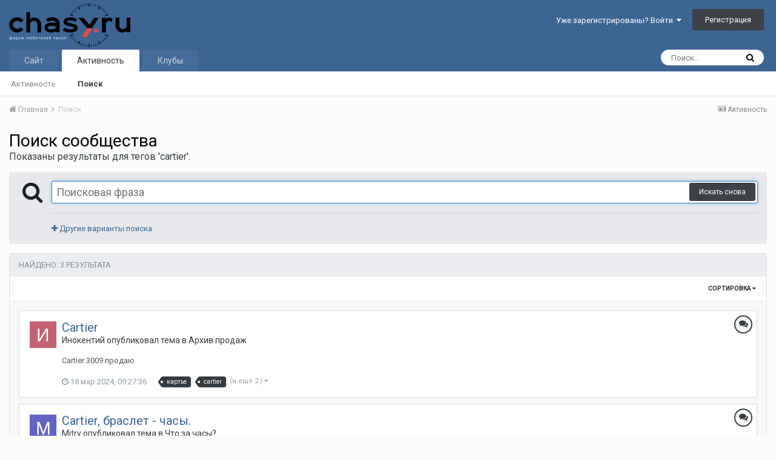

--- FILE ---
content_type: text/html;charset=UTF-8
request_url: http://chasy.ru/forum/tags/cartier/
body_size: 13646
content:
<!DOCTYPE html>
<html lang="ru-RU" dir="ltr">
	<head>
		<title>Показаны результаты для тегов &#039;cartier&#039;. - Форум любителей часов</title>
		<!--[if lt IE 9]>
			<link rel="stylesheet" type="text/css" href="http://chasy.ru/forum/uploads/css_built_1/5e61784858ad3c11f00b5706d12afe52_ie8.css.8cba42dfd9d8c2b5ad2253189e38172c.css">
		    <script src="//chasy.ru/forum/applications/core/interface/html5shiv/html5shiv.js"></script>
		<![endif]-->
		
<meta charset="utf-8">

	<meta name="viewport" content="width=device-width, initial-scale=1">


	
	


	<meta name="twitter:card" content="summary" />



	
		
			
				<meta name="robots" content="noindex">
			
		
	

	
		
			
				<meta property="og:site_name" content="Форум любителей часов">
			
		
	

	
		
			
				<meta property="og:locale" content="ru_RU">
			
		
	


	
		<link as="style" rel="preload" href="http://chasy.ru/forum/applications/core/interface/ckeditor/ckeditor/skins/ips/editor.css?t=J7UC" />
	

	
		<link as="style" rel="preload" href="http://chasy.ru/forum/applications/core/interface/ckeditor/ckeditor/skins/ips/editor.css?t=J7UC" />
	

	
		<link as="style" rel="preload" href="http://chasy.ru/forum/applications/core/interface/ckeditor/ckeditor/skins/ips/editor.css?t=J7UC" />
	

	
		<link as="style" rel="preload" href="http://chasy.ru/forum/applications/core/interface/ckeditor/ckeditor/skins/ips/editor.css?t=J7UC" />
	




<link rel="manifest" href="http://chasy.ru/forum/manifest.webmanifest/">
<meta name="msapplication-config" content="http://chasy.ru/forum/browserconfig.xml/">
<meta name="msapplication-starturl" content="/">
<meta name="application-name" content="Форум любителей часов">
<meta name="apple-mobile-web-app-title" content="Форум любителей часов">

	<meta name="theme-color" content="#3d6594">






		


	
		<link href="https://fonts.googleapis.com/css?family=Roboto:300,300i,400,400i,700,700i" rel="stylesheet" referrerpolicy="origin">
	



	<link rel='stylesheet' href='http://chasy.ru/forum/uploads/css_built_1/341e4a57816af3ba440d891ca87450ff_framework.css.a3d7d9fb6c8f1ea5e7543c4bba9de853.css?v=40cae8e56e' media='all'>

	<link rel='stylesheet' href='http://chasy.ru/forum/uploads/css_built_1/05e81b71abe4f22d6eb8d1a929494829_responsive.css.7f6f6a3f74f7d45afe8425a9dc5a1f21.css?v=40cae8e56e' media='all'>

	<link rel='stylesheet' href='http://chasy.ru/forum/uploads/css_built_1/20446cf2d164adcc029377cb04d43d17_flags.css.52f57b0d6342846159ce3d516fbe12a0.css?v=40cae8e56e' media='all'>

	<link rel='stylesheet' href='http://chasy.ru/forum/uploads/css_built_1/90eb5adf50a8c640f633d47fd7eb1778_core.css.da4cc2a9995b43906e609023431b7e73.css?v=40cae8e56e' media='all'>

	<link rel='stylesheet' href='http://chasy.ru/forum/uploads/css_built_1/5a0da001ccc2200dc5625c3f3934497d_core_responsive.css.07a7e00527f712eb9a10449511b656e2.css?v=40cae8e56e' media='all'>

	<link rel='stylesheet' href='http://chasy.ru/forum/uploads/css_built_1/f2ef08fd7eaff94a9763df0d2e2aaa1f_streams.css.713e8ca217e62be9d5142a397e6b3620.css?v=40cae8e56e' media='all'>

	<link rel='stylesheet' href='http://chasy.ru/forum/uploads/css_built_1/802f8406e60523fd5b2af0bb4d7ccf04_search.css.0d0abb5475dd0defa3ab84c1cce33526.css?v=40cae8e56e' media='all'>

	<link rel='stylesheet' href='http://chasy.ru/forum/uploads/css_built_1/ae8d39c59d6f1b4d32a059629f12aaf5_search_responsive.css.475f6d1491e8fdc98220a891aac1a472.css?v=40cae8e56e' media='all'>




<link rel='stylesheet' href='http://chasy.ru/forum/uploads/css_built_1/258adbb6e4f3e83cd3b355f84e3fa002_custom.css.1b24bb58e8f87214b4e70d6c900c93da.css?v=40cae8e56e' media='all'>



		
		

	
	
		<link rel='shortcut icon' href='http://chasy.ru/forum/uploads/monthly_2016_05/favicon.ico.2202d314d2cdb0f0d62479877314a41f.ico' type="image/x-icon">
	

	</head>
	<body class='ipsApp ipsApp_front ipsJS_none ipsClearfix' data-controller='core.front.core.app' data-message="" data-pageApp='core' data-pageLocation='front' data-pageModule='search' data-pageController='search'>
		<a href='#elContent' class='ipsHide' title='Перейти к основному содержанию на этой странице' accesskey='m'>Перейти к содержанию</a>
		
		<div id='ipsLayout_header' class='ipsClearfix'>
			





			
			
<ul id='elMobileNav' class='ipsList_inline ipsResponsive_hideDesktop ipsResponsive_block' data-controller='core.front.core.mobileNav'>
	
		
			<li id='elMobileBreadcrumb'>
				<a href='http://chasy.ru/forum/'>
					<span>Главная</span>
				</a>
			</li>
		
	
	
	
	<li >
		<a data-action="defaultStream" class='ipsType_light'  href='http://chasy.ru/forum/discover/'><i class='icon-newspaper'></i></a>
	</li>

	

	
		<li class='ipsJS_show'>
			<a href='http://chasy.ru/forum/search/'><i class='fa fa-search'></i></a>
		</li>
	
	<li data-ipsDrawer data-ipsDrawer-drawerElem='#elMobileDrawer'>
		<a href='#'>
			
			
				
			
			
			
			<i class='fa fa-navicon'></i>
		</a>
	</li>
</ul>
			<header>
				<div class='ipsLayout_container'>
					


<a href='http://chasy.ru/forum/' id='elLogo' accesskey='1'><img src="http://chasy.ru/forum/uploads/monthly_2016_05/logo-200px.png.0dd01256fee72b733da94f0f8202f0cc.png" alt='Форум любителей часов'></a>

					

	<ul id="elUserNav" class="ipsList_inline cSignedOut ipsClearfix ipsResponsive_hidePhone ipsResponsive_block">
		
		<li id="elSignInLink">
			<a href="http://chasy.ru/forum/login/" data-ipsmenu-closeonclick="false" data-ipsmenu id="elUserSignIn">
				Уже зарегистрированы? Войти  <i class="fa fa-caret-down"></i>
			</a>
			
<div id='elUserSignIn_menu' class='ipsMenu ipsMenu_auto ipsHide'>
	<form accept-charset='utf-8' method='post' action='http://chasy.ru/forum/login/' data-controller="core.global.core.login">
		<input type="hidden" name="csrfKey" value="fc4ebc7fc3556d47ab9b4f73f76ebc70">
		<input type="hidden" name="ref" value="aHR0cDovL2NoYXN5LnJ1L2ZvcnVtL3RhZ3MvY2FydGllci8=">
		<div data-role="loginForm">
			
			
			
				
<div class="ipsPad ipsForm ipsForm_vertical">
	<h4 class="ipsType_sectionHead">Войти</h4>
	<br><br>
	<ul class='ipsList_reset'>
		<li class="ipsFieldRow ipsFieldRow_noLabel ipsFieldRow_fullWidth">
			
			
				<input type="text" placeholder="Отображаемое имя или  email адрес" name="auth" autocomplete="email">
			
		</li>
		<li class="ipsFieldRow ipsFieldRow_noLabel ipsFieldRow_fullWidth">
			<input type="password" placeholder="Пароль" name="password" autocomplete="current-password">
		</li>
		<li class="ipsFieldRow ipsFieldRow_checkbox ipsClearfix">
			<span class="ipsCustomInput">
				<input type="checkbox" name="remember_me" id="remember_me_checkbox" value="1" checked aria-checked="true">
				<span></span>
			</span>
			<div class="ipsFieldRow_content">
				<label class="ipsFieldRow_label" for="remember_me_checkbox">Запомнить</label>
				<span class="ipsFieldRow_desc">Не рекомендуется для компьютеров с общим доступом</span>
			</div>
		</li>
		
		<li class="ipsFieldRow ipsFieldRow_fullWidth">
			<br>
			<button type="submit" name="_processLogin" value="usernamepassword" class="ipsButton ipsButton_primary ipsButton_small" id="elSignIn_submit">Войти</button>
			
				<br>
				<p class="ipsType_right ipsType_small">
					
						<a href='http://chasy.ru/forum/lostpassword/' data-ipsDialog data-ipsDialog-title='Забыли пароль?'>
					
					Забыли пароль?</a>
				</p>
			
		</li>
	</ul>
</div>
			
		</div>
	</form>
</div>
		</li>
		
			<li>
				
					<a href="http://chasy.ru/forum/register/" data-ipsdialog data-ipsdialog-size="narrow" data-ipsdialog-title="Регистрация"  id="elRegisterButton" class="ipsButton ipsButton_normal ipsButton_primary">Регистрация</a>
				
			</li>
		
	</ul>

				</div>
			</header>
			

	<nav data-controller='core.front.core.navBar' class=''>
		<div class='ipsNavBar_primary ipsLayout_container  ipsClearfix'>
			

	<div id="elSearchWrapper" class="ipsPos_right">
		<div id='elSearch' class='' data-controller='core.front.core.quickSearch'>
			<form accept-charset='utf-8' action='//chasy.ru/forum/search/?do=quicksearch' method='post'>
				<input type='search' id='elSearchField' placeholder='Поиск...' name='q' autocomplete='off'>
				<button class='cSearchSubmit' type="submit"><i class="fa fa-search"></i></button>
				<div id="elSearchExpanded">
					<div class="ipsMenu_title">
						Искать в
					</div>
					<ul class="ipsSideMenu_list ipsSideMenu_withRadios ipsSideMenu_small ipsType_normal" data-ipsSideMenu data-ipsSideMenu-type="radio" data-ipsSideMenu-responsive="false" data-role="searchContexts">
						<li>
							<span class='ipsSideMenu_item ipsSideMenu_itemActive' data-ipsMenuValue='all'>
								<input type="radio" name="type" value="all" checked id="elQuickSearchRadio_type_all">
								<label for='elQuickSearchRadio_type_all' id='elQuickSearchRadio_type_all_label'>Везде</label>
							</span>
						</li>
						
						
						
						<li data-role="showMoreSearchContexts">
							<span class='ipsSideMenu_item' data-action="showMoreSearchContexts" data-exclude="all">
								Ещё...
							</span>
						</li>
					</ul>
					<div class="ipsMenu_title">
						Поиск контента, содержащего...
					</div>
					<ul class='ipsSideMenu_list ipsSideMenu_withRadios ipsSideMenu_small ipsType_normal' role="radiogroup" data-ipsSideMenu data-ipsSideMenu-type="radio" data-ipsSideMenu-responsive="false" data-filterType='andOr'>
						
							<li>
								<span class='ipsSideMenu_item ipsSideMenu_itemActive' data-ipsMenuValue='or'>
									<input type="radio" name="search_and_or" value="or" checked id="elRadio_andOr_or">
									<label for='elRadio_andOr_or' id='elField_andOr_label_or'><em>Любое</em> слово запроса</label>
								</span>
							</li>
						
							<li>
								<span class='ipsSideMenu_item ' data-ipsMenuValue='and'>
									<input type="radio" name="search_and_or" value="and"  id="elRadio_andOr_and">
									<label for='elRadio_andOr_and' id='elField_andOr_label_and'><em>Все</em> слова запроса</label>
								</span>
							</li>
						
					</ul>
					<div class="ipsMenu_title">
						Поиск результатов в...
					</div>
					<ul class='ipsSideMenu_list ipsSideMenu_withRadios ipsSideMenu_small ipsType_normal' role="radiogroup" data-ipsSideMenu data-ipsSideMenu-type="radio" data-ipsSideMenu-responsive="false" data-filterType='searchIn'>
						<li>
							<span class='ipsSideMenu_item ipsSideMenu_itemActive' data-ipsMenuValue='all'>
								<input type="radio" name="search_in" value="all" checked id="elRadio_searchIn_and">
								<label for='elRadio_searchIn_and' id='elField_searchIn_label_all'>Заголовки и содержание контента</label>
							</span>
						</li>
						<li>
							<span class='ipsSideMenu_item' data-ipsMenuValue='titles'>
								<input type="radio" name="search_in" value="titles" id="elRadio_searchIn_titles">
								<label for='elRadio_searchIn_titles' id='elField_searchIn_label_titles'>Только заголовки контента</label>
							</span>
						</li>
					</ul>
				</div>
			</form>
		</div>
	</div>

			<ul data-role="primaryNavBar" class='ipsResponsive_showDesktop ipsResponsive_block'>
				


	
		
		
		<li  id='elNavSecondary_1' data-role="navBarItem" data-navApp="core" data-navExt="CustomItem">
			
			
				<a href="http://chasy.ru/forum/"  data-navItem-id="1" >
					Сайт
				</a>
			
			
				<ul class='ipsNavBar_secondary ipsHide' data-role='secondaryNavBar'>
					


	
		
		
		<li  id='elNavSecondary_8' data-role="navBarItem" data-navApp="forums" data-navExt="Forums">
			
			
				<a href="http://chasy.ru/forum/"  data-navItem-id="8" >
					Форумы
				</a>
			
			
		</li>
	
	

	
	

	
		
		
		<li  id='elNavSecondary_11' data-role="navBarItem" data-navApp="core" data-navExt="StaffDirectory">
			
			
				<a href="http://chasy.ru/forum/staff/"  data-navItem-id="11" >
					Модераторы
				</a>
			
			
		</li>
	
	

	
		
		
		<li  id='elNavSecondary_12' data-role="navBarItem" data-navApp="core" data-navExt="OnlineUsers">
			
			
				<a href="http://chasy.ru/forum/online/"  data-navItem-id="12" >
					Пользователи онлайн
				</a>
			
			
		</li>
	
	

	
		
		
		<li  id='elNavSecondary_13' data-role="navBarItem" data-navApp="core" data-navExt="Leaderboard">
			
			
				<a href="http://chasy.ru/forum/leaderboard/"  data-navItem-id="13" >
					Лидеры
				</a>
			
			
		</li>
	
	

					<li class='ipsHide' id='elNavigationMore_1' data-role='navMore'>
						<a href='#' data-ipsMenu data-ipsMenu-appendTo='#elNavigationMore_1' id='elNavigationMore_1_dropdown'>Больше <i class='fa fa-caret-down'></i></a>
						<ul class='ipsHide ipsMenu ipsMenu_auto' id='elNavigationMore_1_dropdown_menu' data-role='moreDropdown'></ul>
					</li>
				</ul>
			
		</li>
	
	

	
		
		
			
		
		<li class='ipsNavBar_active' data-active id='elNavSecondary_2' data-role="navBarItem" data-navApp="core" data-navExt="CustomItem">
			
			
				<a href="http://chasy.ru/forum/discover/"  data-navItem-id="2" data-navDefault>
					Активность
				</a>
			
			
				<ul class='ipsNavBar_secondary ' data-role='secondaryNavBar'>
					


	
		
		
		<li  id='elNavSecondary_3' data-role="navBarItem" data-navApp="core" data-navExt="AllActivity">
			
			
				<a href="http://chasy.ru/forum/discover/"  data-navItem-id="3" >
					Активность
				</a>
			
			
		</li>
	
	

	
	

	
	

	
	

	
		
		
			
		
		<li class='ipsNavBar_active' data-active id='elNavSecondary_7' data-role="navBarItem" data-navApp="core" data-navExt="Search">
			
			
				<a href="http://chasy.ru/forum/search/"  data-navItem-id="7" data-navDefault>
					Поиск
				</a>
			
			
		</li>
	
	

					<li class='ipsHide' id='elNavigationMore_2' data-role='navMore'>
						<a href='#' data-ipsMenu data-ipsMenu-appendTo='#elNavigationMore_2' id='elNavigationMore_2_dropdown'>Больше <i class='fa fa-caret-down'></i></a>
						<ul class='ipsHide ipsMenu ipsMenu_auto' id='elNavigationMore_2_dropdown_menu' data-role='moreDropdown'></ul>
					</li>
				</ul>
			
		</li>
	
	

	
	

	
		
		
		<li  id='elNavSecondary_15' data-role="navBarItem" data-navApp="core" data-navExt="Clubs">
			
			
				<a href="http://chasy.ru/forum/clubs/"  data-navItem-id="15" >
					Клубы
				</a>
			
			
		</li>
	
	

				<li class='ipsHide' id='elNavigationMore' data-role='navMore'>
					<a href='#' data-ipsMenu data-ipsMenu-appendTo='#elNavigationMore' id='elNavigationMore_dropdown'>Больше</a>
					<ul class='ipsNavBar_secondary ipsHide' data-role='secondaryNavBar'>
						<li class='ipsHide' id='elNavigationMore_more' data-role='navMore'>
							<a href='#' data-ipsMenu data-ipsMenu-appendTo='#elNavigationMore_more' id='elNavigationMore_more_dropdown'>Больше <i class='fa fa-caret-down'></i></a>
							<ul class='ipsHide ipsMenu ipsMenu_auto' id='elNavigationMore_more_dropdown_menu' data-role='moreDropdown'></ul>
						</li>
					</ul>
				</li>
			</ul>
		</div>
	</nav>

		</div>
		<main id='ipsLayout_body' class='ipsLayout_container'>
			<div id='ipsLayout_contentArea'>
				<div id='ipsLayout_contentWrapper'>
					
<nav class='ipsBreadcrumb ipsBreadcrumb_top ipsFaded_withHover'>
	

	<ul class='ipsList_inline ipsPos_right'>
		
		<li >
			<a data-action="defaultStream" class='ipsType_light '  href='http://chasy.ru/forum/discover/'><i class='icon-newspaper'></i> <span>Активность</span></a>
		</li>
		
	</ul>

	<ul data-role="breadcrumbList">
		<li>
			<a title="Главная" href='http://chasy.ru/forum/'>
				<span><i class='fa fa-home'></i> Главная <i class='fa fa-angle-right'></i></span>
			</a>
		</li>
		
		
			<li>
				
					<a href='http://chasy.ru/forum/search/'>
						<span>Поиск </span>
					</a>
				
			</li>
		
	</ul>
</nav>
					
					<div id='ipsLayout_mainArea'>
						<a id='elContent'></a>
						
						
						
						

	




						

<div data-controller='core.front.search.main' data-baseURL='http://chasy.ru/forum/search/'>
	<div class='ipsResponsive_hidePhone ipsResponsive_block ipsPageHeader'>
		<h1 class='ipsType_pageTitle'>Поиск сообщества</h1>
		<p class='ipsType_reset ipsType_large ' data-role='searchBlurb'>Показаны результаты для тегов &#039;cartier&#039;.</p>
	</div>
	
	

	<div class='ipsAreaBackground ipsPad ipsSpacer_top' data-controller='core.front.search.filters' id='elSearchFilters'>
		


<form accept-charset='utf-8' class="ipsForm ipsForm_vertical" method='post' action='http://chasy.ru/forum/tags/cartier/' data-ipsForm id='elSearchFilters_content'>
	<input type="hidden" name="form_submitted" value="1">
	
		<input type="hidden" name="csrfKey" value="fc4ebc7fc3556d47ab9b4f73f76ebc70">
	
		<input type="hidden" name="sortby" value="relevancy">
	

	

	<div class='ipsPhotoPanel ipsPhotoPanel_mini cSearchMainBar'>
		<button type='submit' class='cSearchPretendButton ipsPos_left' tabindex='-1'><i class='fa fa-search ipsType_huge'></i></button>
		<div>
			<input type='text' id='elMainSearchInput' name='q' value='' placeholder='Поисковая фраза' autofocus class='ipsField_primary ipsField_fullWidth'>
			<button type='submit' id='elSearchSubmit' class='ipsButton ipsButton_primary ipsButton_verySmall ipsPos_right ipsResponsive_hidePhone ' data-action='searchAgain'>Искать снова</button>
			<br>
			<div class='ipsSpacer_top ipsSpacer_half' data-role="hints">
			

			
			</div>
			<hr class='ipsHr'>
			<p class='ipsType_reset ipsSpacer_top ipsSpacer_half ' data-action='showFilters'>
				<a href='#' class='ipsType_medium'><i class='fa fa-plus'></i> Другие варианты поиска</a>
			</p>
		</div>
	</div>

	<div data-role='searchFilters' class='ipsSpacer_top ipsBox ipsHide'>
		
		<section id='elTabs_search_content' class='ipsTabs_panels'>
			<div id='ipsTabs_elTabs_search_elTab_searchContent_panel' class='ipsTabs_panel' data-tabType='content'>
				<div class='ipsPad_double'>
					<div class=''>		
						<ul class='ipsList_reset'>
							
								
									<li class='ipsSpacer_half  ipsFieldRow_fullWidth' data-role='searchTags'>
										<h3 class="ipsType_reset ipsType_large cStreamForm_title ipsSpacer_bottom ipsSpacer_half">Поиск по тегам</h3>
										



	





	
		


<div>

<textarea
	name="tags"
	id='elInput_tags'
	class=""
	
	
	
	
	data-ipsAutocomplete
	
	data-ipsAutocomplete-forceLower
	
	
	
	
	
	
	
	
	
	data-ipsAutocomplete-minimized
>cartier</textarea>




</div>









										<span class='ipsType_light ipsType_small'>Введите теги через запятую.</span>
									</li>
								
								
									<li class='ipsSpacer_top ipsSpacer_half ipsHide' data-role='searchTermsOrTags'>
										<ul class='ipsFieldRow_content ipsList_reset'>
											<li class='ipsFieldRow_inlineCheckbox'>
												<span class='ipsCustomInput'>
													<input type='radio' name="eitherTermsOrTags" value="or" id='elRadio_eitherTermsOrTags_or' checked>
													<span></span>
												</span> <label for='elRadio_eitherTermsOrTags_or'>Соответствующая фраза <strong>ИЛИ</strong> теги</label>
											</li>
											<li class='ipsFieldRow_inlineCheckbox'>
												<span class='ipsCustomInput'>
													<input type='radio' name="eitherTermsOrTags" value="and" id='elRadio_eitherTermsOrTags_and' >
													<span></span>
												</span> <label for='elRadio_eitherTermsOrTags_and'>Соответствующая фраза <strong>И</strong> теги</label>
											</li>
										</ul>
									</li>
								
							
							
								<li class='ipsSpacer_top ipsHide ipsFieldRow_fullWidth' data-role='searchAuthors'>
									<h3 class="ipsType_reset ipsType_large cStreamForm_title ipsSpacer_bottom ipsSpacer_half">Поиск по автору</h3>
									



	






<div>

<textarea
	name="author"
	id='elInput_author'
	class=""
	
	
	
	
	data-ipsAutocomplete
	
	
	data-ipsAutocomplete-maxItems='1'
	
		data-ipsAutocomplete-unique
	
	
		data-ipsAutocomplete-dataSource="http://chasy.ru/forum/index.php?app=core&amp;module=system&amp;controller=ajax&amp;do=findMember"
		data-ipsAutocomplete-queryParam='input'
	
	
		data-ipsAutocomplete-resultItemTemplate="core.autocomplete.memberItem"
	
	
	
	data-ipsAutocomplete-minAjaxLength='3'
	data-ipsAutocomplete-disallowedCharacters='[]'
	data-ipsAutocomplete-commaTrigger='false'
	
></textarea>




</div>









								</li>
							
						</ul>
						
							<ul class="ipsList_inline ipsType_normal ipsJS_show">
								
								
									<li><a href="#" data-action="searchByAuthors" data-opens='searchAuthors'><i class="fa fa-plus"></i> Поиск по автору</a></li>
								
							</ul>
						
					</div>

					<div class='ipsGrid ipsGrid_collapsePhone ipsSpacer_top ipsSpacer_double'>
						
							
							<div class='ipsGrid_span3'>
								<h3 class="ipsType_reset ipsType_large cStreamForm_title ipsSpacer_bottom ipsSpacer_half">Тип контента</h3>
								<ul class="ipsSideMenu_list ipsSideMenu_withRadios ipsSideMenu_small ipsType_normal" data-role='searchApp' data-ipsSideMenu data-ipsSideMenu-type="radio" data-ipsSideMenu-responsive="false">
									
										
										<li>
											<span id='elSearchToggle_' class='ipsSideMenu_item ipsSideMenu_itemActive' data-ipsMenuValue=''>
												<input type="radio" name="type" value="" checked id="elRadio_type_" data-control="toggle" data-toggles="club" data-toggle-visibleCheck='#elSearchToggle_'>
												<label for='elRadio_type_' id='elField_type__label' data-role='searchAppTitle'>Везде</label>
											</span>
										</li>
									
										
										<li>
											<span id='elSearchToggle_core_statuses_status' class='ipsSideMenu_item ' data-ipsMenuValue='core_statuses_status'>
												<input type="radio" name="type" value="core_statuses_status"  id="elRadio_type_core_statuses_status" data-control="toggle" data-toggles="core_statuses_status_node,search_min_comments" data-toggle-visibleCheck='#elSearchToggle_core_statuses_status'>
												<label for='elRadio_type_core_statuses_status' id='elField_type_core_statuses_status_label' data-role='searchAppTitle'>Обновления статусов</label>
											</span>
										</li>
									
										
										<li>
											<span id='elSearchToggle_forums_topic' class='ipsSideMenu_item ' data-ipsMenuValue='forums_topic'>
												<input type="radio" name="type" value="forums_topic"  id="elRadio_type_forums_topic" data-control="toggle" data-toggles="forums_topic_node,search_min_views,search_min_replies" data-toggle-visibleCheck='#elSearchToggle_forums_topic'>
												<label for='elRadio_type_forums_topic' id='elField_type_forums_topic_label' data-role='searchAppTitle'>Темы</label>
											</span>
										</li>
									
								</ul>
								
								
									<br>
									
										<div id="forums_topic_node">
											<h3 class="ipsType_reset ipsType_large cStreamForm_title ipsSpacer_bottom ipsSpacer_half">Форумы</h3>
											
<div class='ipsSelectTree ipsJS_show' data-name='forums_topic_node' data-ipsSelectTree data-ipsSelectTree-url="http://chasy.ru/forum/tags/cartier/?_nodeSelectName=forums_topic_node" data-ipsSelectTree-multiple data-ipsSelectTree-selected='[]'>
	<input type="hidden" name="forums_topic_node" value="" data-role="nodeValue">
	<div class='ipsSelectTree_value ipsSelectTree_placeholder'></div>
	<span class='ipsSelectTree_expand'><i class='fa fa-chevron-down'></i></span>
	<div class='ipsSelectTree_nodes ipsHide'>
		<div data-role='nodeList' class='ipsScrollbar'>
			
				<div class='ipsTabs ipsTabs_small ipsTabs_stretch ipsClearfix ipsJS_show' id='tabs_nodeSelect_forums_topic_node' data-ipsTabBar data-ipsTabBar-contentArea='#ipsTabs_content_nodeSelect_forums_topic_node'>
					<a href='#tabs_nodeSelect_forums_topic_node' data-action='expandTabs'><i class='fa fa-caret-down'></i></a>
					<ul role='tablist'>
						<li>
							<a href='#ipsTabs_tabs_nodeSelect_forums_topic_node_nodeSelect_forums_topic_node_tab_global_panel' id='nodeSelect_forums_topic_node_tab_global' class="ipsTabs_item" role="tab">
								Сообщество
							</a>
						</li>
						<li>
							<a href='#ipsTabs_tabs_nodeSelect_forums_topic_node_nodeSelect_forums_topic_node_tab_clubs_panel' id='nodeSelect_forums_topic_node_tab_clubs' class="ipsTabs_item" role="tab">
								Клубы
							</a>
						</li>
					</ul>
				</div>
				<div id='ipsTabs_content_nodeSelect_forums_topic_node' class='ipsTabs_panels'>
					<div id='ipsTabs_tabs_nodeSelect_forums_topic_node_nodeSelect_forums_topic_node_tab_global_panel' class="ipsTabs_panel" aria-labelledby="nodeSelect_forums_topic_node_tab_global" aria-hidden="false">
						

	<ul class='ipsList_reset'>
		
			
				<li>
					
						
							<div class='ipsSelectTree_item ipsSelectTree_itemDisabled ipsSelectTree_withChildren ipsSelectTree_itemOpen' data-id="3" data-breadcrumb='[]' data-childrenloaded="true">
								
									<a href='#' data-action="getChildren" class='ipsSelectTree_toggle'></a>
								
								<span data-role="nodeTitle">
									
										ЧАСОВОЙ ФОРУМ CHASY.RU
									
								</span>
							</div>
							
								<div data-role="childWrapper">
									

	<ul class='ipsList_reset'>
		
			
				<li>
					
						<div data-action="nodeSelect" class='ipsSelectTree_item  ' data-id="4" data-breadcrumb='[&quot;\u0427\u0410\u0421\u041e\u0412\u041e\u0419 \u0424\u041e\u0420\u0423\u041c CHASY.RU&quot;]'  >
							
							<span data-role="nodeTitle">
								
									Обновки и интересные
								
							</span>
						</div>
						
					
				</li>
			
		
			
				<li>
					
						<div data-action="nodeSelect" class='ipsSelectTree_item ipsSelectTree_withChildren ' data-id="5" data-breadcrumb='[&quot;\u0427\u0410\u0421\u041e\u0412\u041e\u0419 \u0424\u041e\u0420\u0423\u041c CHASY.RU&quot;]'  >
							
								<a href='#' data-action="getChildren" class='ipsSelectTree_toggle'></a>
							
							<span data-role="nodeTitle">
								
									Советы до 1945
								
							</span>
						</div>
						
					
				</li>
			
		
			
				<li>
					
						<div data-action="nodeSelect" class='ipsSelectTree_item  ' data-id="6" data-breadcrumb='[&quot;\u0427\u0410\u0421\u041e\u0412\u041e\u0419 \u0424\u041e\u0420\u0423\u041c CHASY.RU&quot;]'  >
							
							<span data-role="nodeTitle">
								
									Советы после 1945
								
							</span>
						</div>
						
					
				</li>
			
		
			
				<li>
					
						<div data-action="nodeSelect" class='ipsSelectTree_item  ' data-id="30" data-breadcrumb='[&quot;\u0427\u0410\u0421\u041e\u0412\u041e\u0419 \u0424\u041e\u0420\u0423\u041c CHASY.RU&quot;]'  >
							
							<span data-role="nodeTitle">
								
									Карманные часы
								
							</span>
						</div>
						
					
				</li>
			
		
			
				<li>
					
						<div data-action="nodeSelect" class='ipsSelectTree_item  ' data-id="7" data-breadcrumb='[&quot;\u0427\u0410\u0421\u041e\u0412\u041e\u0419 \u0424\u041e\u0420\u0423\u041c CHASY.RU&quot;]'  >
							
							<span data-role="nodeTitle">
								
									Интерьерные часы
								
							</span>
						</div>
						
					
				</li>
			
		
			
				<li>
					
						<div data-action="nodeSelect" class='ipsSelectTree_item  ' data-id="8" data-breadcrumb='[&quot;\u0427\u0410\u0421\u041e\u0412\u041e\u0419 \u0424\u041e\u0420\u0423\u041c CHASY.RU&quot;]'  >
							
							<span data-role="nodeTitle">
								
									Часовые марки
								
							</span>
						</div>
						
					
				</li>
			
		
			
				<li>
					
						<div data-action="nodeSelect" class='ipsSelectTree_item  ' data-id="9" data-breadcrumb='[&quot;\u0427\u0410\u0421\u041e\u0412\u041e\u0419 \u0424\u041e\u0420\u0423\u041c CHASY.RU&quot;]'  >
							
							<span data-role="nodeTitle">
								
									Военные
								
							</span>
						</div>
						
					
				</li>
			
		
			
				<li>
					
						<div data-action="nodeSelect" class='ipsSelectTree_item  ' data-id="29" data-breadcrumb='[&quot;\u0427\u0410\u0421\u041e\u0412\u041e\u0419 \u0424\u041e\u0420\u0423\u041c CHASY.RU&quot;]'  >
							
							<span data-role="nodeTitle">
								
									Приборы, измерители и т.п.
								
							</span>
						</div>
						
					
				</li>
			
		
			
				<li>
					
						<div data-action="nodeSelect" class='ipsSelectTree_item  ' data-id="25" data-breadcrumb='[&quot;\u0427\u0410\u0421\u041e\u0412\u041e\u0419 \u0424\u041e\u0420\u0423\u041c CHASY.RU&quot;]'  >
							
							<span data-role="nodeTitle">
								
									Ремонт и реставрация
								
							</span>
						</div>
						
					
				</li>
			
		
			
				<li>
					
						<div data-action="nodeSelect" class='ipsSelectTree_item  ' data-id="10" data-breadcrumb='[&quot;\u0427\u0410\u0421\u041e\u0412\u041e\u0419 \u0424\u041e\u0420\u0423\u041c CHASY.RU&quot;]'  >
							
							<span data-role="nodeTitle">
								
									Что за часы?
								
							</span>
						</div>
						
					
				</li>
			
		
			
				<li>
					
						<div data-action="nodeSelect" class='ipsSelectTree_item  ' data-id="32" data-breadcrumb='[&quot;\u0427\u0410\u0421\u041e\u0412\u041e\u0419 \u0424\u041e\u0420\u0423\u041c CHASY.RU&quot;]'  >
							
							<span data-role="nodeTitle">
								
									Часы &quot;Handmade&quot;
								
							</span>
						</div>
						
					
				</li>
			
		
			
				<li>
					
						<div data-action="nodeSelect" class='ipsSelectTree_item ipsSelectTree_withChildren ' data-id="22" data-breadcrumb='[&quot;\u0427\u0410\u0421\u041e\u0412\u041e\u0419 \u0424\u041e\u0420\u0423\u041c CHASY.RU&quot;]'  >
							
								<a href='#' data-action="getChildren" class='ipsSelectTree_toggle'></a>
							
							<span data-role="nodeTitle">
								
									Объявления покупка, продажа, обмен
								
							</span>
						</div>
						
					
				</li>
			
		
		
	</ul>

								</div>
							
						
					
				</li>
			
		
			
		
			
		
			
		
		
	</ul>

					</div>
					<div id='ipsTabs_tabs_nodeSelect_forums_topic_node_nodeSelect_forums_topic_node_tab_clubs_panel' class="ipsTabs_panel" aria-labelledby="nodeSelect_forums_topic_node_tab_clubs" aria-hidden="false">
						

	<ul class='ipsList_reset'>
		
			
		
			
				<li>
					
						<div data-action="nodeSelect" class='ipsSelectTree_item  ' data-id="39" data-breadcrumb='[]'  >
							
							<span data-role="nodeTitle">
								
									Советские часы Победа ЦСС
								
							</span>
						</div>
						
					
				</li>
			
		
			
				<li>
					
						<div data-action="nodeSelect" class='ipsSelectTree_item  ' data-id="40" data-breadcrumb='[]'  >
							
							<span data-role="nodeTitle">
								
									Советские часы Победа К26
								
							</span>
						</div>
						
					
				</li>
			
		
			
				<li>
					
						<div data-action="nodeSelect" class='ipsSelectTree_item  ' data-id="41" data-breadcrumb='[]'  >
							
							<span data-role="nodeTitle">
								
									Советские часы Часы Ю.А. Гагарина
								
							</span>
						</div>
						
					
				</li>
			
		
		
	</ul>

					</div>
				</div>		
			
		</div>
	</div>
</div>

<noscript>
	
		<a href="http://chasy.ru/forum/tags/cartier/?_nodeSelectName=forums_topic_node&amp;_noJs=1">Нажмите здесь для перезагрузки страницы и включения определённых функций.</a>
	
</noscript>
										</div>
									
								
								
								

								<hr class='ipsHr ipsSpacer_both ipsResponsive_showPhone ipsResponsive_block'>
							</div>
						
						<div class='ipsGrid_span9'>
							<div class='ipsGrid_span9' data-role='searchFilters' id='elSearchFiltersMain'>
								<div class='ipsGrid ipsGrid_collapsePhone'>
									<div class='ipsGrid_span6'>
										<h3 class="ipsType_reset ipsType_large cStreamForm_title">Поиск результатов в...</h3>
										<ul class='ipsSideMenu_list ipsSideMenu_withRadios ipsSideMenu_small ipsType_normal ipsSpacer_top ipsSpacer_half' role="radiogroup" data-ipsSideMenu data-ipsSideMenu-type="radio" data-ipsSideMenu-responsive="false" data-filterType='searchIn'>
											
												<li>
													<span class='ipsSideMenu_item ipsSideMenu_itemActive' data-ipsMenuValue='all'>
														<input type="radio" name="search_in" value="all" checked id="elRadio_searchIn_full_all">
														<label for='elRadio_searchIn_full_all' id='elField_searchIn_full_label_all'>Заголовки и содержание контента</label>
													</span>
												</li>
											
												<li>
													<span class='ipsSideMenu_item ' data-ipsMenuValue='titles'>
														<input type="radio" name="search_in" value="titles"  id="elRadio_searchIn_full_titles">
														<label for='elRadio_searchIn_full_titles' id='elField_searchIn_full_label_titles'>Только заголовки контента</label>
													</span>
												</li>
											
										</ul>
									</div>
									<div class='ipsGrid_span6'>
										<h3 class="ipsType_reset ipsType_large cStreamForm_title">Поиск контента, содержащего...</h3>
										<ul class='ipsSideMenu_list ipsSideMenu_withRadios ipsSideMenu_small ipsType_normal ipsSpacer_top ipsSpacer_half' role="radiogroup" data-ipsSideMenu data-ipsSideMenu-type="radio" data-ipsSideMenu-responsive="false" data-filterType='andOr'>
											
												<li>
													<span class='ipsSideMenu_item ' data-ipsMenuValue='and'>
														<input type="radio" name="search_and_or" value="and"  id="elRadio_andOr_full_and">
														<label for='elRadio_andOr_full_and' id='elField_andOr_full_label_and'><em>Все</em> слова запроса</label>
													</span>
												</li>
											
												<li>
													<span class='ipsSideMenu_item ipsSideMenu_itemActive' data-ipsMenuValue='or'>
														<input type="radio" name="search_and_or" value="or" checked id="elRadio_andOr_full_or">
														<label for='elRadio_andOr_full_or' id='elField_andOr_full_label_or'><em>Любое</em> слово запроса</label>
													</span>
												</li>
											
										</ul>
									</div>
								</div>
								<br>
								<div class='ipsGrid ipsGrid_collapsePhone'>
									
										<div class='ipsGrid_span6'>
											<h3 class="ipsType_reset ipsType_large cStreamForm_title">Дата создания</h3>
											<ul class="ipsSideMenu_list ipsSideMenu_withRadios ipsSideMenu_small ipsType_normal ipsSpacer_top ipsSpacer_half" role="radiogroup" data-ipsSideMenu data-ipsSideMenu-type="radio" data-ipsSideMenu-responsive="false" data-filterType='dateCreated'>
												
													<li>
														<span class='ipsSideMenu_item ipsSideMenu_itemActive' data-ipsMenuValue='any'>
															<input type="radio" name="startDate" value="any" checked id="elRadio_startDate_any">
															<label for='elRadio_startDate_any' id='elField_startDate_label_any'>Все</label>
														</span>
													</li>
												
													<li>
														<span class='ipsSideMenu_item ' data-ipsMenuValue='day'>
															<input type="radio" name="startDate" value="day"  id="elRadio_startDate_day">
															<label for='elRadio_startDate_day' id='elField_startDate_label_day'>Последние 24 часа</label>
														</span>
													</li>
												
													<li>
														<span class='ipsSideMenu_item ' data-ipsMenuValue='week'>
															<input type="radio" name="startDate" value="week"  id="elRadio_startDate_week">
															<label for='elRadio_startDate_week' id='elField_startDate_label_week'>Последняя неделя</label>
														</span>
													</li>
												
													<li>
														<span class='ipsSideMenu_item ' data-ipsMenuValue='month'>
															<input type="radio" name="startDate" value="month"  id="elRadio_startDate_month">
															<label for='elRadio_startDate_month' id='elField_startDate_label_month'>Последний месяц</label>
														</span>
													</li>
												
													<li>
														<span class='ipsSideMenu_item ' data-ipsMenuValue='six_months'>
															<input type="radio" name="startDate" value="six_months"  id="elRadio_startDate_six_months">
															<label for='elRadio_startDate_six_months' id='elField_startDate_label_six_months'>Последние 6 месяцев</label>
														</span>
													</li>
												
													<li>
														<span class='ipsSideMenu_item ' data-ipsMenuValue='year'>
															<input type="radio" name="startDate" value="year"  id="elRadio_startDate_year">
															<label for='elRadio_startDate_year' id='elField_startDate_label_year'>Последний год</label>
														</span>
													</li>
												
													<li>
														<span class='ipsSideMenu_item ' data-ipsMenuValue='custom'>
															<input type="radio" name="startDate" value="custom"  id="elRadio_startDate_custom">
															<label for='elRadio_startDate_custom' id='elField_startDate_label_custom'>Ввести своё</label>
														</span>
													</li>
												
												<li class='ipsGrid ipsGrid_collapsePhone cStreamForm_dates ipsAreaBackground_light ipsPad_half ipsJS_hide' data-role="dateForm">
													<div class='ipsGrid_span6'>
														<h4 class='ipsType_minorHeading'>Начало</h4>
														<input type='date' name='startDateCustom[start]' data-control='date' data-role='start' value=''>	
													</div>
													<div class='ipsGrid_span6'>
														<h4 class='ipsType_minorHeading'>Конец</h4>
														<input type='date' name='startDateCustom[end]' data-control='date' data-role='end' value=''>
													</div>
												</li>
											</ul>
											<hr class='ipsHr ipsSpacer_both ipsResponsive_showPhone ipsResponsive_block'>
										</div>
									
									
										<div class='ipsGrid_span6'>
											<h3 class="ipsType_reset ipsType_large cStreamForm_title">Дата обновления</h3>
											<ul class="ipsSideMenu_list ipsSideMenu_withRadios ipsSideMenu_small ipsType_normal ipsSpacer_top ipsSpacer_half" role="radiogroup" data-ipsSideMenu data-ipsSideMenu-type="radio" data-ipsSideMenu-responsive="false" data-filterType='dateUpdated'>
												
													<li>
														<span class='ipsSideMenu_item ipsSideMenu_itemActive' data-ipsMenuValue='any'>
															<input type="radio" name="updatedDate" value="any" checked id="elRadio_updatedDate_any">
															<label for='elRadio_updatedDate_any' id='elField_updatedDate_label_any'>Все</label>
														</span>
													</li>
												
													<li>
														<span class='ipsSideMenu_item ' data-ipsMenuValue='day'>
															<input type="radio" name="updatedDate" value="day"  id="elRadio_updatedDate_day">
															<label for='elRadio_updatedDate_day' id='elField_updatedDate_label_day'>Последние 24 часа</label>
														</span>
													</li>
												
													<li>
														<span class='ipsSideMenu_item ' data-ipsMenuValue='week'>
															<input type="radio" name="updatedDate" value="week"  id="elRadio_updatedDate_week">
															<label for='elRadio_updatedDate_week' id='elField_updatedDate_label_week'>Последняя неделя</label>
														</span>
													</li>
												
													<li>
														<span class='ipsSideMenu_item ' data-ipsMenuValue='month'>
															<input type="radio" name="updatedDate" value="month"  id="elRadio_updatedDate_month">
															<label for='elRadio_updatedDate_month' id='elField_updatedDate_label_month'>Последний месяц</label>
														</span>
													</li>
												
													<li>
														<span class='ipsSideMenu_item ' data-ipsMenuValue='six_months'>
															<input type="radio" name="updatedDate" value="six_months"  id="elRadio_updatedDate_six_months">
															<label for='elRadio_updatedDate_six_months' id='elField_updatedDate_label_six_months'>Последние 6 месяцев</label>
														</span>
													</li>
												
													<li>
														<span class='ipsSideMenu_item ' data-ipsMenuValue='year'>
															<input type="radio" name="updatedDate" value="year"  id="elRadio_updatedDate_year">
															<label for='elRadio_updatedDate_year' id='elField_updatedDate_label_year'>Последний год</label>
														</span>
													</li>
												
													<li>
														<span class='ipsSideMenu_item ' data-ipsMenuValue='custom'>
															<input type="radio" name="updatedDate" value="custom"  id="elRadio_updatedDate_custom">
															<label for='elRadio_updatedDate_custom' id='elField_updatedDate_label_custom'>Ввести своё</label>
														</span>
													</li>
												
												<li class='ipsGrid ipsGrid_collapsePhone cStreamForm_dates ipsAreaBackground_light ipsPad_half ipsJS_hide' data-role="dateForm">
													<div class='ipsGrid_span6'>
														<h4 class='ipsType_minorHeading'>Начало</h4>
														<input type='date' name='updatedDateCustom[start]' data-control='date' data-role='start' value=''>	
													</div>
													<div class='ipsGrid_span6'>
														<h4 class='ipsType_minorHeading'>Конец</h4>
														<input type='date' name='updatedDateCustom[end]' data-control='date' data-role='end' value=''>
													</div>
												</li>
											</ul>
										</div>
									
								</div>

								<hr class='ipsHr'>

								<h3 class="ipsType_reset ipsType_large cStreamForm_title" id="elSearch_filter_by_number">Фильтр по количеству...</h3>
								<ul class="ipsList_inline ipsSpacer_top ipsSpacer_half ipsType_normal">
									
										
									
										
									
										
									
										
									
										
									
										
									
										
									
										
									
										
									
										
									
										
											<li id='search_min_comments'>
												<a href="#elSearch_search_min_comments_menu" data-ipsMenu data-ipsMenu-appendTo='#elSearchFilters_content' data-ipsMenu-closeOnClick='false' id='elSearch_search_min_comments' data-role='search_min_comments_link'><span class='ipsBadge ipsBadge_small ipsBadge_style1 ipsHide' data-role='fieldCount'>0</span> Комментариев <i class='fa fa-caret-down'></i></a>
												<div class='ipsMenu ipsMenu_medium ipsFieldRow_fullWidth ipsPad ipsHide' id='elSearch_search_min_comments_menu'>
													<h4 class="ipsType_reset ipsType_minorHeading ipsSpacer_bottom ipsSpacer_half">Минимальное количество комментариев</h4>
													<div class='ipsFieldRow_fullWidth'>
														

<input
	type="number"
	name="search_min_comments"
	
	size="5"
	
	
		value="0"
	
	class="ipsField_short"
	
		min="0"
	
	
	
		step="any"
	
	
	
>




													</div>
												</div>
											</li>
										
									
										
											<li id='search_min_replies'>
												<a href="#elSearch_search_min_replies_menu" data-ipsMenu data-ipsMenu-appendTo='#elSearchFilters_content' data-ipsMenu-closeOnClick='false' id='elSearch_search_min_replies' data-role='search_min_replies_link'><span class='ipsBadge ipsBadge_small ipsBadge_style1 ipsHide' data-role='fieldCount'>0</span> Ответов <i class='fa fa-caret-down'></i></a>
												<div class='ipsMenu ipsMenu_medium ipsFieldRow_fullWidth ipsPad ipsHide' id='elSearch_search_min_replies_menu'>
													<h4 class="ipsType_reset ipsType_minorHeading ipsSpacer_bottom ipsSpacer_half">Минимальное количество ответов</h4>
													<div class='ipsFieldRow_fullWidth'>
														

<input
	type="number"
	name="search_min_replies"
	
	size="5"
	
	
		value="0"
	
	class="ipsField_short"
	
		min="0"
	
	
	
		step="any"
	
	
	
>




													</div>
												</div>
											</li>
										
									
										
											<li id='search_min_views'>
												<a href="#elSearch_search_min_views_menu" data-ipsMenu data-ipsMenu-appendTo='#elSearchFilters_content' data-ipsMenu-closeOnClick='false' id='elSearch_search_min_views' data-role='search_min_views_link'><span class='ipsBadge ipsBadge_small ipsBadge_style1 ipsHide' data-role='fieldCount'>0</span> Просмотров <i class='fa fa-caret-down'></i></a>
												<div class='ipsMenu ipsMenu_medium ipsFieldRow_fullWidth ipsPad ipsHide' id='elSearch_search_min_views_menu'>
													<h4 class="ipsType_reset ipsType_minorHeading ipsSpacer_bottom ipsSpacer_half">Минимальное количество просмотров</h4>
													<div class='ipsFieldRow_fullWidth'>
														

<input
	type="number"
	name="search_min_views"
	
	size="5"
	
	
		value="0"
	
	class="ipsField_short"
	
		min="0"
	
	
	
		step="any"
	
	
	
>




													</div>
												</div>
											</li>
										
									
								</ul>
							</div>
						</div>
					</div>
				</div>
			</div>
			
		</section>
		<div class='ipsAreaBackground_light ipsPad cSearchFiltersSubmit'>
			<ul class='ipsToolList ipsToolList_horizontal ipsClearfix'>
				<li class='ipsPos_right'>
					<button type="submit" class="ipsButton ipsButton_primary ipsButton_medium ipsButton_fullWidth" data-action="updateResults">
						
							Поиск контента
						
					</button>
				</li>
				<li class='ipsPos_right'>
					<button type="button" class="ipsButton ipsButton_link ipsButton_medium ipsButton_fullWidth " data-action="cancelFilters">Отмена</button>
				</li>
			</ul>
		</div>
	</div>
</form>
	</div>

	<div id="elSearch_main" class='ipsSpacer_top' data-role='filterContent'>
		
			

<div data-controller='core.front.search.results' data-term='[]' data-role="resultsArea" class='ipsBox'>
	<p class='ipsType_sectionTitle ipsType_reset'>Найдено: 3 результата</p>
	
<div class="ipsButtonBar ipsPad_half ipsClearfix ipsClear">
	
	<ul class="ipsButtonRow ipsPos_right ipsClearfix">
		<li>
			<a href="#elSortByMenu_menu" id="elSortByMenu_search_results" data-role="sortButton" data-ipsMenu data-ipsMenu-activeClass="ipsButtonRow_active" data-ipsMenu-selectable="radio">Сортировка <i class="fa fa-caret-down"></i></a>
			<ul class="ipsMenu ipsMenu_auto ipsMenu_withStem ipsMenu_selectable ipsHide" id="elSortByMenu_search_results_menu">
				
					<li class="ipsMenu_item" data-sortDirection='desc'><a href="http://chasy.ru/forum/search/?tags=cartier&amp;updated_after=any&amp;sortby=newest">Дата</a></li>
					<li class="ipsMenu_item ipsMenu_itemChecked" data-sortDirection='desc'><a href="http://chasy.ru/forum/search/?tags=cartier&amp;updated_after=any&amp;sortby=relevancy">Соответствие</a></li>
				
			</ul>
		</li>	
	</ul>
</div>

	<div class="ipsAreaBackground_light ipsPad">
		<ol class="ipsStream ipsList_reset " data-role='resultsContents' >
			
				
					

<li class='ipsStreamItem ipsStreamItem_contentBlock ipsStreamItem_expanded ipsAreaBackground_reset ipsPad  ' data-role='activityItem' data-timestamp='1710754056'>
	<div class='ipsStreamItem_container ipsClearfix'>
		
			
			<div class='ipsStreamItem_header ipsPhotoPanel ipsPhotoPanel_mini'>
				
					<span class='ipsStreamItem_contentType' data-ipsTooltip title='Тему'><i class='fa fa-comments'></i></span>
				
				

	<span class='ipsUserPhoto ipsUserPhoto_mini '>
		<img src='data:image/svg+xml,%3Csvg%20xmlns%3D%22http%3A%2F%2Fwww.w3.org%2F2000%2Fsvg%22%20viewBox%3D%220%200%201024%201024%22%20style%3D%22background%3A%23c46273%22%3E%3Cg%3E%3Ctext%20text-anchor%3D%22middle%22%20dy%3D%22.35em%22%20x%3D%22512%22%20y%3D%22512%22%20fill%3D%22%23ffffff%22%20font-size%3D%22700%22%20font-family%3D%22-apple-system%2C%20BlinkMacSystemFont%2C%20Roboto%2C%20Helvetica%2C%20Arial%2C%20sans-serif%22%3E%D0%98%3C%2Ftext%3E%3C%2Fg%3E%3C%2Fsvg%3E' alt='Инокентий'>
	</span>

				<div class=''>
					
					<h2 class='ipsType_reset ipsStreamItem_title ipsContained_container '>
						
						
						<span class='ipsType_break ipsContained'>
							<a href='http://chasy.ru/forum/topic/12635-cartier/?do=findComment&amp;comment=79772' data-linkType="link" data-searchable>Cartier</a>
						</span>
						
					</h2>
					
						<p class='ipsType_reset ipsStreamItem_status ipsType_blendLinks'>
							
Инокентий опубликовал тема в <a href='http://chasy.ru/forum/forum/52-arhiv-prodazh/'>Архив продаж</a>
						</p>
					
					
						
					
				</div>
			</div>
			
				<div class='ipsStreamItem_snippet ipsType_break'>
					
					 	

	<div class='ipsType_richText ipsContained ipsType_medium'>
		<div data-searchable data-findTerm>
			Cartier 3009 продаю
		</div>
	</div>

					
				</div>
				<ul class='ipsList_inline ipsStreamItem_meta'>
					<li class='ipsType_light ipsType_medium'>
						<a href='http://chasy.ru/forum/topic/12635-cartier/?do=findComment&amp;comment=79772' class='ipsType_blendLinks'><i class='fa fa-clock-o'></i> <time datetime='2024-03-18T09:27:36Z' title='18.03.2024 09:27:36 ' data-short='1 г'>18 мар 2024, 09:27:36</time></a>
					</li>
					
					
					
						<li>


	
		<ul class='ipsTags ipsTags_inline ipsList_inline ipsResponsive_hidePhone ipsResponsive_inline'>
			
				
					
						


<li >
	<a href="http://chasy.ru/forum/tags/%D0%BA%D0%B0%D1%80%D1%82%D1%8C%D0%B5/" class='ipsTag' title="Найти другой контент с тегом 'картье'" rel="tag"><span>картье</span></a>
	
</li>
					
				
					
						


<li >
	<a href="http://chasy.ru/forum/tags/cartier/" class='ipsTag' title="Найти другой контент с тегом 'cartier'" rel="tag"><span>cartier</span></a>
	
</li>
					
				
					
				
					
				
			
			
				<li class='ipsType_small'>
					<span class='ipsType_light ipsCursor_pointer' data-ipsMenu id='elTags_1036244326'>(и ещё 2 ) <i class='fa fa-caret-down ipsJS_show'></i></span>
					<div class='ipsHide ipsMenu ipsMenu_normal ipsPad_half cTagPopup' id='elTags_1036244326_menu'>
						<p class='ipsType_medium ipsType_reset ipsType_light'>C тегом:</p>
						<ul class='ipsTags ipsList_inline'>
							
								


<li >
	<a href="http://chasy.ru/forum/tags/%D0%BA%D0%B0%D1%80%D1%82%D1%8C%D0%B5/" class='ipsTag' title="Найти другой контент с тегом 'картье'" rel="tag"><span>картье</span></a>
	
</li>
							
								


<li >
	<a href="http://chasy.ru/forum/tags/cartier/" class='ipsTag' title="Найти другой контент с тегом 'cartier'" rel="tag"><span>cartier</span></a>
	
</li>
							
								


<li >
	<a href="http://chasy.ru/forum/tags/%D0%BF%D1%80%D0%BE%D0%B4%D0%B0%D0%B6%D0%B0%20%D1%87%D0%B0%D1%81%D0%BE%D0%B2/" class='ipsTag' title="Найти другой контент с тегом 'продажа часов'" rel="tag"><span>продажа часов</span></a>
	
</li>
							
								


<li >
	<a href="http://chasy.ru/forum/tags/%D0%BF%D1%80%D0%BE%D0%B4%D0%B0%D0%BC/" class='ipsTag' title="Найти другой контент с тегом 'продам'" rel="tag"><span>продам</span></a>
	
</li>
							
						</ul>
					</div>
				</li>
			
		</ul>
	
</li>
					
				</ul>
			
		
	</div>
</li>
				
			
				
					

<li class='ipsStreamItem ipsStreamItem_contentBlock ipsStreamItem_expanded ipsAreaBackground_reset ipsPad  ' data-role='activityItem' data-timestamp='1552895317'>
	<div class='ipsStreamItem_container ipsClearfix'>
		
			
			<div class='ipsStreamItem_header ipsPhotoPanel ipsPhotoPanel_mini'>
				
					<span class='ipsStreamItem_contentType' data-ipsTooltip title='Тему'><i class='fa fa-comments'></i></span>
				
				

	<span class='ipsUserPhoto ipsUserPhoto_mini '>
		<img src='data:image/svg+xml,%3Csvg%20xmlns%3D%22http%3A%2F%2Fwww.w3.org%2F2000%2Fsvg%22%20viewBox%3D%220%200%201024%201024%22%20style%3D%22background%3A%236264c4%22%3E%3Cg%3E%3Ctext%20text-anchor%3D%22middle%22%20dy%3D%22.35em%22%20x%3D%22512%22%20y%3D%22512%22%20fill%3D%22%23ffffff%22%20font-size%3D%22700%22%20font-family%3D%22-apple-system%2C%20BlinkMacSystemFont%2C%20Roboto%2C%20Helvetica%2C%20Arial%2C%20sans-serif%22%3EM%3C%2Ftext%3E%3C%2Fg%3E%3C%2Fsvg%3E' alt='Mitry'>
	</span>

				<div class=''>
					
					<h2 class='ipsType_reset ipsStreamItem_title ipsContained_container '>
						
						
						<span class='ipsType_break ipsContained'>
							<a href='http://chasy.ru/forum/topic/2513-cartier-braslet-chasy/?do=findComment&amp;comment=32435' data-linkType="link" data-searchable>Cartier,  браслет - часы.</a>
						</span>
						
					</h2>
					
						<p class='ipsType_reset ipsStreamItem_status ipsType_blendLinks'>
							
Mitry опубликовал тема в <a href='http://chasy.ru/forum/forum/10-chto-za-chasy/'>Что за часы?</a>
						</p>
					
					
						
					
				</div>
			</div>
			
				<div class='ipsStreamItem_snippet ipsType_break'>
					
					 	

	<div class='ipsType_richText ipsContained ipsType_medium'>
		<div data-searchable data-findTerm>
			Прошу помочь в атрибуции данных часов.
		</div>
	</div>

					
				</div>
				<ul class='ipsList_inline ipsStreamItem_meta'>
					<li class='ipsType_light ipsType_medium'>
						<a href='http://chasy.ru/forum/topic/2513-cartier-braslet-chasy/?do=findComment&amp;comment=32435' class='ipsType_blendLinks'><i class='fa fa-clock-o'></i> <time datetime='2019-03-18T07:48:37Z' title='18.03.2019 07:48:37 ' data-short='6 г'>18 мар 2019, 07:48:37</time></a>
					</li>
					
					
					
						<li>


	
		<ul class='ipsTags ipsTags_inline ipsList_inline ipsResponsive_hidePhone ipsResponsive_inline'>
			
				
					
						


<li >
	<a href="http://chasy.ru/forum/tags/cartier/" class='ipsTag' title="Найти другой контент с тегом 'cartier'" rel="tag"><span>cartier</span></a>
	
</li>
					
				
					
						


<li >
	<a href="http://chasy.ru/forum/tags/%D0%B2%D0%B8%D0%BD%D1%82%D0%B0%D0%B6/" class='ipsTag' title="Найти другой контент с тегом 'винтаж'" rel="tag"><span>винтаж</span></a>
	
</li>
					
				
			
			
		</ul>
	
</li>
					
				</ul>
			
		
	</div>
</li>
				
			
				
					

<li class='ipsStreamItem ipsStreamItem_contentBlock ipsStreamItem_expanded ipsAreaBackground_reset ipsPad  ' data-role='activityItem' data-timestamp='1538753894'>
	<div class='ipsStreamItem_container ipsClearfix'>
		
			
			<div class='ipsStreamItem_header ipsPhotoPanel ipsPhotoPanel_mini'>
				
					<span class='ipsStreamItem_contentType' data-ipsTooltip title='Тему'><i class='fa fa-comments'></i></span>
				
				

	<span class='ipsUserPhoto ipsUserPhoto_mini '>
		<img src='data:image/svg+xml,%3Csvg%20xmlns%3D%22http%3A%2F%2Fwww.w3.org%2F2000%2Fsvg%22%20viewBox%3D%220%200%201024%201024%22%20style%3D%22background%3A%23c4629c%22%3E%3Cg%3E%3Ctext%20text-anchor%3D%22middle%22%20dy%3D%22.35em%22%20x%3D%22512%22%20y%3D%22512%22%20fill%3D%22%23ffffff%22%20font-size%3D%22700%22%20font-family%3D%22-apple-system%2C%20BlinkMacSystemFont%2C%20Roboto%2C%20Helvetica%2C%20Arial%2C%20sans-serif%22%3E%D0%94%3C%2Ftext%3E%3C%2Fg%3E%3C%2Fsvg%3E' alt='Даниил'>
	</span>

				<div class=''>
					
					<h2 class='ipsType_reset ipsStreamItem_title ipsContained_container '>
						
						
						<span class='ipsType_break ipsContained'>
							<a href='http://chasy.ru/forum/topic/2240-opredelite-model/?do=findComment&amp;comment=28722' data-linkType="link" data-searchable>Определите модель</a>
						</span>
						
					</h2>
					
						<p class='ipsType_reset ipsStreamItem_status ipsType_blendLinks'>
							
Даниил опубликовал тема в <a href='http://chasy.ru/forum/forum/10-chto-za-chasy/'>Что за часы?</a>
						</p>
					
					
						
					
				</div>
			</div>
			
				<div class='ipsStreamItem_snippet ipsType_break'>
					
					 	

	<div class='ipsType_richText ipsContained ipsType_medium'>
		<div data-searchable data-findTerm>
			Помогите определить модель и марку.
		</div>
	</div>

					
				</div>
				<ul class='ipsList_inline ipsStreamItem_meta'>
					<li class='ipsType_light ipsType_medium'>
						<a href='http://chasy.ru/forum/topic/2240-opredelite-model/?do=findComment&amp;comment=28722' class='ipsType_blendLinks'><i class='fa fa-clock-o'></i> <time datetime='2018-10-05T15:38:14Z' title='05.10.2018 15:38:14 ' data-short='7 г'> 5 окт 2018, 15:38:14</time></a>
					</li>
					
						<li class='ipsType_light ipsType_medium'>
							<a href='http://chasy.ru/forum/topic/2240-opredelite-model/?do=findComment&amp;comment=28722' class='ipsType_blendLinks'>
								
									<i class='fa fa-comment'></i> 7 ответов
								
							</a>
						</li>
					
					
					
						<li>


	
		<ul class='ipsTags ipsTags_inline ipsList_inline ipsResponsive_hidePhone ipsResponsive_inline'>
			
				
					
						


<li >
	<a href="http://chasy.ru/forum/tags/%D0%BC%D0%BE%D0%B4%D0%B5%D0%BB%D1%8C/" class='ipsTag' title="Найти другой контент с тегом 'модель'" rel="tag"><span>модель</span></a>
	
</li>
					
				
					
						


<li >
	<a href="http://chasy.ru/forum/tags/cartier/" class='ipsTag' title="Найти другой контент с тегом 'cartier'" rel="tag"><span>cartier</span></a>
	
</li>
					
				
			
			
		</ul>
	
</li>
					
				</ul>
			
		
	</div>
</li>
				
			
		</ol>
	</div>


</div>
		
	</div>
</div>

						


					</div>
					


					
<nav class='ipsBreadcrumb ipsBreadcrumb_bottom ipsFaded_withHover'>
	
		


	

	<ul class='ipsList_inline ipsPos_right'>
		
		<li >
			<a data-action="defaultStream" class='ipsType_light '  href='http://chasy.ru/forum/discover/'><i class='icon-newspaper'></i> <span>Активность</span></a>
		</li>
		
	</ul>

	<ul data-role="breadcrumbList">
		<li>
			<a title="Главная" href='http://chasy.ru/forum/'>
				<span><i class='fa fa-home'></i> Главная <i class='fa fa-angle-right'></i></span>
			</a>
		</li>
		
		
			<li>
				
					<a href='http://chasy.ru/forum/search/'>
						<span>Поиск </span>
					</a>
				
			</li>
		
	</ul>
</nav>
				</div>
			</div>
			
		</main>
		<footer id='ipsLayout_footer' class='ipsClearfix'>
			<div class='ipsLayout_container'>
				
				


<script type="text/javascript">     
        $.elevator();      
</script><div id="top" class="elevator"></div>
<div id="bottom" class="elevator"></div>
<ul class="ipsList_inline ipsType_center ipsSpacer_top" id="elFooterLinks">
	
	
	
	
	
	
		<li><a rel="nofollow" href="http://chasy.ru/forum/contact/" data-ipsdialog data-ipsdialog-remotesubmit data-ipsdialog-flashmessage="Спасибо, ваше сообщение было отправлено администраторам." data-ipsdialog-title="Обратная связь" >Обратная связь</a></li>
	
</ul>	


<p id='elCopyright'>
	<span id='elCopyright_userLine'>Форум любителей часов © 2016–2024</span>
	<a rel='nofollow' title='Invision Community' href='https://www.invisioncommunity.com/'>Powered by Invision Community</a>
</p>
			</div>
		</footer>
		
<div id='elMobileDrawer' class='ipsDrawer ipsHide'>
	<a href='#' class='ipsDrawer_close' data-action='close'><span>&times;</span></a>
	<div class='ipsDrawer_menu'>
		<div class='ipsDrawer_content'>
			

			<div class='ipsSpacer_bottom ipsPad'>
				<ul class='ipsToolList ipsToolList_vertical'>
					
						<li>
							<a href='http://chasy.ru/forum/login/' id='elSigninButton_mobile' class='ipsButton ipsButton_light ipsButton_small ipsButton_fullWidth'>Уже зарегистрированы? Войти</a>
						</li>
						
							<li>
								
									<a href='http://chasy.ru/forum/register/' data-ipsDialog data-ipsDialog-size='narrow' data-ipsDialog-title='Регистрация' data-ipsDialog-fixed='true' id='elRegisterButton_mobile' class='ipsButton ipsButton_small ipsButton_fullWidth ipsButton_important'>Регистрация</a>
								
							</li>
						
					

					
				</ul>
			</div>

			<ul class='ipsDrawer_list'>
				

				
				
				
				
					
						
						
							<li class='ipsDrawer_itemParent'>
								<h4 class='ipsDrawer_title'><a href='#'>Сайт</a></h4>
								<ul class='ipsDrawer_list'>
									<li data-action="back"><a href='#'>Назад</a></li>
									
										<li><a href='http://chasy.ru/forum/'>Сайт</a></li>
									
									
									
										


	
		
			<li>
				<a href='http://chasy.ru/forum/' >
					Форумы
				</a>
			</li>
		
	

	

	
		
			<li>
				<a href='http://chasy.ru/forum/staff/' >
					Модераторы
				</a>
			</li>
		
	

	
		
			<li>
				<a href='http://chasy.ru/forum/online/' >
					Пользователи онлайн
				</a>
			</li>
		
	

	
		
			<li>
				<a href='http://chasy.ru/forum/leaderboard/' >
					Лидеры
				</a>
			</li>
		
	

										
								</ul>
							</li>
						
					
				
					
						
						
							<li class='ipsDrawer_itemParent'>
								<h4 class='ipsDrawer_title'><a href='#'>Активность</a></h4>
								<ul class='ipsDrawer_list'>
									<li data-action="back"><a href='#'>Назад</a></li>
									
										<li><a href='http://chasy.ru/forum/discover/'>Активность</a></li>
									
									
									
										


	
		
			<li>
				<a href='http://chasy.ru/forum/discover/' >
					Активность
				</a>
			</li>
		
	

	

	

	

	
		
			<li>
				<a href='http://chasy.ru/forum/search/' >
					Поиск
				</a>
			</li>
		
	

										
								</ul>
							</li>
						
					
				
					
				
					
						
						
							<li><a href='http://chasy.ru/forum/clubs/' >Клубы</a></li>
						
					
				
			</ul>
		</div>
	</div>
</div>

<div id='elMobileCreateMenuDrawer' class='ipsDrawer ipsHide'>
	<a href='#' class='ipsDrawer_close' data-action='close'><span>&times;</span></a>
	<div class='ipsDrawer_menu'>
		<div class='ipsDrawer_content ipsSpacer_bottom ipsPad'>
			<ul class='ipsDrawer_list'>
				<li class="ipsDrawer_listTitle ipsType_reset">Создать...</li>
				
			</ul>
		</div>
	</div>
</div>
		

	<script type='text/javascript'>
		var ipsDebug = false;		
	
		var CKEDITOR_BASEPATH = '//chasy.ru/forum/applications/core/interface/ckeditor/ckeditor/';
	
		var ipsSettings = {
			
			
			cookie_path: "/forum/",
			
			cookie_prefix: "ips4_",
			
			
			cookie_ssl: false,
			
			upload_imgURL: "http://chasy.ru/forum/uploads/set_resources_1/0cb563f8144768654a2205065d13abd6_upload.png",
			message_imgURL: "http://chasy.ru/forum/uploads/set_resources_1/0cb563f8144768654a2205065d13abd6_message.png",
			notification_imgURL: "http://chasy.ru/forum/uploads/set_resources_1/0cb563f8144768654a2205065d13abd6_notification.png",
			baseURL: "//chasy.ru/forum/",
			jsURL: "//chasy.ru/forum/applications/core/interface/js/js.php",
			csrfKey: "fc4ebc7fc3556d47ab9b4f73f76ebc70",
			antiCache: "40cae8e56e",
			disableNotificationSounds: false,
			useCompiledFiles: true,
			links_external: true,
			memberID: 0,
			lazyLoadEnabled: false,
			blankImg: "//chasy.ru/forum/applications/core/interface/js/spacer.png",
			analyticsProvider: "custom",
			viewProfiles: false,
			mapProvider: 'none',
			mapApiKey: '',
			
		};
	</script>





<script type='text/javascript' src='http://chasy.ru/forum/uploads/javascript_global/root_library.js.58d484c3a096ca2ae80a0d7031e658a3.js?v=40cae8e56e' data-ips></script>


<script type='text/javascript' src='http://chasy.ru/forum/uploads/javascript_global/root_js_lang_2.js.40971a4b414838624130fdd99caea93e.js?v=40cae8e56e' data-ips></script>


<script type='text/javascript' src='http://chasy.ru/forum/uploads/javascript_global/root_framework.js.8c74a722c0121c3cac95b0eb6a1fac49.js?v=40cae8e56e' data-ips></script>


<script type='text/javascript' src='http://chasy.ru/forum/uploads/javascript_core/global_global_core.js.799580595ea41188fc72cb83f7be265b.js?v=40cae8e56e' data-ips></script>


<script type='text/javascript' src='http://chasy.ru/forum/uploads/javascript_core/plugins_plugins.js.17b634cb930f360a95fdf056e126d09d.js?v=40cae8e56e' data-ips></script>


<script type='text/javascript' src='http://chasy.ru/forum/uploads/javascript_global/root_front.js.d7f173a3e37d9e1dc0999705d3e17032.js?v=40cae8e56e' data-ips></script>


<script type='text/javascript' src='http://chasy.ru/forum/uploads/javascript_core/front_front_search.js.0226200c2b75b72286d1c311b0e12794.js?v=40cae8e56e' data-ips></script>


<script type='text/javascript' src='//chasy.ru/forum/applications/core/interface/ckeditor/ckeditor/ckeditor.js?v=40cae8e56e' data-ips></script>


<script type='text/javascript' src='//chasy.ru/forum/applications/core/interface/jquery/jquery-ui.js?v=40cae8e56e' data-ips></script>


<script type='text/javascript' src='//chasy.ru/forum/applications/core/interface/jquery/jquery-touchpunch.js?v=40cae8e56e' data-ips></script>


<script type='text/javascript' src='http://chasy.ru/forum/uploads/javascript_core/front_app.js.9343495dbf2ee746ad07dee65c6f7998.js?v=40cae8e56e' data-ips></script>


<script type='text/javascript' src='http://chasy.ru/forum/uploads/javascript_global/root_map.js.b1f5d49af4d96268f038f0c3fbc003db.js?v=40cae8e56e' data-ips></script>



	<script type='text/javascript'>
		
			ips.setSetting( 'date_format', jQuery.parseJSON('"dd.mm.yy"') );
		
			ips.setSetting( 'date_first_day', jQuery.parseJSON('0') );
		
			ips.setSetting( 'remote_image_proxy', jQuery.parseJSON('0') );
		
			ips.setSetting( 'ipb_url_filter_option', jQuery.parseJSON('"none"') );
		
			ips.setSetting( 'url_filter_any_action', jQuery.parseJSON('"allow"') );
		
			ips.setSetting( 'bypass_profanity', jQuery.parseJSON('0') );
		
			ips.setSetting( 'emoji_style', jQuery.parseJSON('"disabled"') );
		
			ips.setSetting( 'emoji_shortcodes', jQuery.parseJSON('"1"') );
		
			ips.setSetting( 'emoji_ascii', jQuery.parseJSON('"1"') );
		
			ips.setSetting( 'emoji_cache', jQuery.parseJSON('"1561850983"') );
		
		
	</script>



<script type='application/ld+json'>
{
    "@context": "http://www.schema.org",
    "publisher": "http://chasy.ru/forum/#organization",
    "@type": "WebSite",
    "@id": "http://chasy.ru/forum/#website",
    "mainEntityOfPage": "http://chasy.ru/forum/",
    "name": "\u0424\u043e\u0440\u0443\u043c \u043b\u044e\u0431\u0438\u0442\u0435\u043b\u0435\u0439 \u0447\u0430\u0441\u043e\u0432",
    "url": "http://chasy.ru/forum/",
    "potentialAction": {
        "type": "SearchAction",
        "query-input": "required name=query",
        "target": "http://chasy.ru/forum/search/?q={query}"
    },
    "inLanguage": [
        {
            "@type": "Language",
            "name": "Russian (RU)",
            "alternateName": "ru-RU"
        }
    ]
}	
</script>

<script type='application/ld+json'>
{
    "@context": "http://www.schema.org",
    "@type": "Organization",
    "@id": "http://chasy.ru/forum/#organization",
    "mainEntityOfPage": "http://chasy.ru/forum/",
    "name": "\u0424\u043e\u0440\u0443\u043c \u043b\u044e\u0431\u0438\u0442\u0435\u043b\u0435\u0439 \u0447\u0430\u0441\u043e\u0432",
    "url": "http://chasy.ru/forum/",
    "logo": {
        "@type": "ImageObject",
        "@id": "http://chasy.ru/forum/#logo",
        "url": "http://chasy.ru/forum/uploads/monthly_2016_05/logo-200px.png.0dd01256fee72b733da94f0f8202f0cc.png"
    }
}	
</script>

<script type='application/ld+json'>
{
    "@context": "http://schema.org",
    "@type": "BreadcrumbList",
    "itemListElement": [
        {
            "@type": "ListItem",
            "position": 1,
            "item": {
                "@id": "http://chasy.ru/forum/search/",
                "name": "Поиск"
            }
        }
    ]
}	
</script>

<script type='application/ld+json'>
{
    "@context": "http://schema.org",
    "@type": "ContactPage",
    "url": "http://chasy.ru/forum/contact/"
}	
</script>


		
			<script type="text/javascript" >
(function(m,e,t,r,i,k,a){m[i]=m[i]||function(){(m[i].a=m[i].a||[]).push(arguments)};
m[i].l=1*new Date();k=e.createElement(t),a=e.getElementsByTagName(t)[0],k.async=1,k.src=r,a.parentNode.insertBefore(k,a)})
(window, document, "script", "https://mc.yandex.ru/metrika/tag.js", "ym");
ym(42652024, "init", {
id:42652024,
clickmap:true,
trackLinks:true,
accurateTrackBounce:true
});
</script>
<noscript><div><img src="https://mc.yandex.ru/watch/42652024" style="position:absolute; left:-9999px;" alt="" /></div></noscript>

		
		
		
		
		<!--ipsQueryLog-->
		<!--ipsCachingLog-->
		
	</body>
</html>

--- FILE ---
content_type: text/css
request_url: http://chasy.ru/forum/uploads/css_built_1/258adbb6e4f3e83cd3b355f84e3fa002_custom.css.1b24bb58e8f87214b4e70d6c900c93da.css?v=40cae8e56e
body_size: 1950
content:
 .jq-mid, .jq-sml, .jq-big{font-size:26px !important;line-height:12px !important;padding:9px 0 !important;width:32px !important;margin:3px 10px !important;}body[data-pagemodule="forums"][data-pagecontroller="index"] .ipsPageHeader{display:none;}.ipsType_sectionTitle{padding-top:10px;padding-bottom:10px;}.ipsItemStatus_custom{width:40px;height:40px;}@media (max-width:979px){header .ipsLayout_container{padding:10px 15px !important;text-align:center !important;}#elLogo{display:inline-block !important;}}.jq-elevator{position:fixed;width:60px;}.jq-elevator:before, .jq-elevator:after{display:table;content:" ";}.jq-elevator:after{clear:both;}.jq-elevator.align-top{top:15px;}.jq-elevator.align-bottom{bottom:15px;}.jq-elevator.align-left{left:15px;}.jq-elevator.align-right{right:15px;}.jq-top, .jq-item, .jq-bottom, .jq-items-toggle{float:left;position:relative;text-decoration:none;text-align:center;font-family:FontAwesome;color:#FFF;font-size:50px;cursor:pointer;z-index:99999;background-color:rgba(0,0,0,0.5);transition:box-shadow 150ms cubic-bezier(0,0,0.2,1);-webkit-transition:box-shadow 150ms cubic-bezier(0,0,0.2,1);-moz-transition:box-shadow 150ms cubic-bezier(0,0,0.2,1);-o-transition:box-shadow 150ms cubic-bezier(0,0,0.2,1);}.jq-top:before{content:"\f106";}.jq-bottom:before{content:"\f107";}.jq-item{font-weight:bold;font-family:Arial, Helvetica, sans-serif;color:#000000;}.jq-elevator .active{background:#f0f0f0;}.jq-items-toggle{display:none;}.jq-elevator.glass .jq-top, .jq-elevator.glass .jq-item, .jq-elevator.glass .jq-bottom{opacity:0.5;-ms-filter:"progid:DXImageTransform.Microsoft.Alpha(Opacity=50)";filter:alpha(opacity=50);-moz-opacity:0.5;-khtml-opacity:0.5;transition:opacity 0.2s linear;-webkit-transition:opacity 0.2s linear;-moz-transition:opacity 0.2s linear;-o-transition:opacity 0.2s linear;}.jq-elevator.auto-hide .jq-sml{height:0;padding:0;margin:0;overflow:hidden;}.jq-elevator.auto-hide:hover .jq-sml{height:auto;padding:4px 0;margin:3px 20px;overflow:inherit;}.jq-elevator.auto-hide:hover .jq-sml.jq-text{padding:3px 7px;}.jq-elevator .jq-top:hover, .jq-elevator .jq-item:hover, .jq-elevator .jq-bottom:hover{opacity:1;-ms-filter:"progid:DXImageTransform.Microsoft.Alpha(Opacity=100)";filter:alpha(opacity=100);-moz-opacity:1;-khtml-opacity:1;}.jq-sml:hover{box-shadow:0 0 3px rgba(0,0,0,0.16),0 3px 5px rgba(0,0,0,0.32);}.jq-sml:active{box-shadow:0 0 2px rgba(0,0,0,0.14),0 2px 4px rgba(0,0,0,0.28);}.jq-big:hover, .jq-mid:hover, .jq-items-toggle:hover{box-shadow:0 0 4px rgba(0,0,0,0.16),0 4px 5px rgba(0,0,0,0.32);}.jq-big:active, .jq-mid:active, .jq-items-toggle:active{box-shadow:0 0 2px rgba(0,0,0,0.14),0 2px 4px rgba(0,0,0,0.28);}.jq-big{font-size:50px;padding:20px 0;width:60px;margin:3px 0;}.jq-elevator.circle .jq-big{-moz-border-radius:0px;-webkit-border-radius:0px;-khtml-border-radius:0px;border-radius:0px;}.jq-elevator.rounded .jq-big{-moz-border-radius:0px;-webkit-border-radius:0px;-khtml-border-radius:0px;border-radius:0px;}.jq-elevator.square .jq-big{-moz-border-radius:0;-webkit-border-radius:0;-khtml-border-radius:0;border-radius:0;}.jq-mid{font-size:50px;line-height:16px;padding:12px 0;width:40px;margin:3px 10px;}.jq-elevator.circle .jq-mid{-moz-border-radius:0px;-webkit-border-radius:0px;-khtml-border-radius:0px;border-radius:0px;}.jq-elevator.rounded .jq-mid{-moz-border-radius:8px;-webkit-border-radius:8px;-khtml-border-radius:8px;border-radius:8px;}.jq-elevator.square .jq-mid{-moz-border-radius:0;-webkit-border-radius:0;-khtml-border-radius:0;border-radius:0;}.jq-sml{font-size:11px;line-height:12px;padding:4px 0;width:20px;margin:3px 20px;}.jq-elevator.circle .jq-sml{-moz-border-radius:0;-webkit-border-radius:0;-khtml-border-radius:0;border-radius:0;}.jq-elevator.rounded .jq-sml{-moz-border-radius:4px;-webkit-border-radius:4px;-khtml-border-radius:4px;border-radius:4px;}.jq-elevator.square .jq-sml{-moz-border-radius:0;-webkit-border-radius:0;-khtml-border-radius:0;border-radius:0;}.jq-sml.jq-text{width:auto;padding:3px 7px;white-space:nowrap;}.jq-elevator.align-left .jq-sml.jq-text{float:left;text-align:left;}.jq-elevator.align-right .jq-sml.jq-text{float:right;text-align:right;}.jq-title{position:absolute;font-weight:bold;font-size:11px;font-family:Arial, Helvetica, sans-serif;line-height:11px;white-space:pre;height:11px;padding:4px 10px;display:none;color:#ffffff;background:#000000;opacity:0.65;-ms-filter:"progid:DXImageTransform.Microsoft.Alpha(Opacity=65)";filter:alpha(opacity=65);-moz-opacity:0.65;-khtml-opacity:0.65;transition:opacity 0.2s linear;-webkit-transition:opacity 0.2s linear;-moz-transition:opacity 0.2s linear;-o-transition:opacity 0.2s linear;}.jq-elevator.circle .jq-title{-moz-border-radius:10px;-webkit-border-radius:10px;-khtml-border-radius:10px;border-radius:10px;}.jq-elevator.rounded .jq-title{-moz-border-radius:4px;-webkit-border-radius:4px;-khtml-border-radius:4px;border-radius:4px;}.jq-elevator.square .jq-title{-moz-border-radius:0;-webkit-border-radius:0;-khtml-border-radius:0;border-radius:0;}.jq-big .jq-title{top:18px;}.jq-elevator.align-left .jq-big .jq-title{left:70px;}.jq-elevator.align-right .jq-big .jq-title{right:70px;}.jq-mid .jq-title{top:10px;}.jq-elevator.align-left .jq-mid .jq-title{left:50px;}.jq-elevator.align-right .jq-mid .jq-title{right:50px;}.jq-sml .jq-title{top:0;}.jq-elevator.align-left .jq-sml .jq-title{left:30px;}.jq-elevator.align-right .jq-sml .jq-title{right:30px;}.jq-top:hover .jq-title, .jq-item:hover .jq-title, .jq-bottom:hover .jq-title{display:block;}.jq-elevator.touch{width:inherit;}.jq-elevator.touch.align-top{top:10px;}.jq-elevator.touch.align-bottom{bottom:10px;}.jq-elevator.touch.align-left{left:10px;}.jq-elevator.touch.align-right{right:10px;}.jq-elevator.touch .jq-title{display:none;}.jq-elevator.touch .jq-top, .jq-elevator.touch .jq-bottom, .jq-elevator.touch .jq-items-toggle{font-size:16px;line-height:16px;display:block;padding:12px 0;width:40px;margin:0;}.jq-elevator.touch .jq-top, .jq-elevator.touch .jq-item, .jq-elevator.touch .jq-bottom, .jq-elevator.touch .jq-items-toggle{height:auto;overflow:inherit;opacity:1;-ms-filter:"progid:DXImageTransform.Microsoft.Alpha(Opacity=100)";filter:alpha(opacity=100);-moz-opacity:1;-khtml-opacity:1;}.jq-elevator.touch .jq-items{position:absolute;width:20px;display:none;}.jq-elevator.touch.align-left .jq-items{left:45px;}.jq-elevator.touch.align-right .jq-items{right:45px;}.jq-elevator.touch.align-top .jq-items{top:50px;}.jq-elevator.touch.align-bottom .jq-items{bottom:50px;}.jq-elevator.touch .jq-item{padding:4px 0;margin:3px 0;}.jq-elevator.touch .jq-item span{display:block;}.jq-elevator.touch .jq-item.jq-text{padding:3px 7px;}.jq-elevator.touch.circle .jq-top, .jq-elevator.touch.circle .jq-bottom, .jq-elevator.touch.circle .jq-items-toggle{-moz-border-radius:20px;-webkit-border-radius:20px;-khtml-border-radius:20px;border-radius:20px;}.jq-elevator.touch.rounded .jq-top, .jq-elevator.touch.rounded .jq-bottom, .jq-elevator.touch.rounded .jq-items-toggle{-moz-border-radius:8px;-webkit-border-radius:8px;-khtml-border-radius:8px;border-radius:8px;}.jq-elevator.touch.square .jq-top, .jq-elevator.touch.square .jq-bottom, .jq-elevator.touch.square .jq-items-toggle{-moz-border-radius:0;-webkit-border-radius:0;-khtml-border-radius:0;border-radius:0;}.jq-elevator.touch.align-left .jq-top, .jq-elevator.touch.align-left .jq-bottom, .jq-elevator.touch.align-left .jq-items-toggle{float:left;margin-right:5px;}.jq-elevator.touch.align-right .jq-top, .jq-elevator.touch.align-right .jq-bottom, .jq-elevator.touch.align-right .jq-items-toggle{float:right;margin-left:5px;}.ipsType_sectionHead{font-size:18px !important;}.wa_rep_all a{border-radius:5px;padding:5px;background:#FFF none repeat scroll 0% 0%;font-weight:600;}.wa_rep_all > a .fa, .wa_rep_all > a .fa{font-size:12px !important;}.wa_rep_all_green{color:#5F7A47 !important;}.wa_rep_all_red{color:#8C3737 !important;}.wa_rep_all_white{color:#B3B3B3 !important;}html[dir="ltr"] #ipsLayout_sidebar.ipsLayout_sidebarright, html[dir="rtl"] #ipsLayout_sidebar.ipsLayout_sidebarleft{padding-top:20px;}@media screen and (min-width:980px){[data-blockid^=app_core_stats_] .ipsDataItem_main, [data-blockid^=app_forums_forumStatistics_] .ipsDataItem_main, [data-blockid^=app_core_stats_] .ipsDataItem_stats, [data-blockid^=app_forums_forumStatistics_] .ipsDataItem_stats{padding:8px 10px !important;}}.ipsDataItem_statsLarge .ipsDataItem_stats_number{font-size:16px;line-height:1.2;}@media screen and (min-width:980px){#ipsLayout_sidebar [data-blockid^=plugin_4_whowasonline_]{display:none !important;}}@media screen and (max-width:979px){#ipsLayout_mainArea [data-blockid^=plugin_4_whowasonline_]{display:none !important;}}

--- FILE ---
content_type: application/javascript
request_url: http://chasy.ru/forum/applications/core/interface/ckeditor/ckeditor/ckeditor.js?v=40cae8e56e
body_size: 150985
content:
/*
Copyright (c) 2003-2019, CKSource - Frederico Knabben. All rights reserved.
For licensing, see LICENSE.md or http://ckeditor.com/license
*/
(function(){window.CKEDITOR&&window.CKEDITOR.dom||(window.CKEDITOR||(window.CKEDITOR=function(){var b=/(^|.*[\\\/])ckeditor\.js(?:\?.*|;.*)?$/i,g={timestamp:"J7UC",version:"DEV",revision:"0",rnd:Math.floor(900*Math.random())+100,_:{pending:[],basePathSrcPattern:b},status:"unloaded",basePath:function(){var a=window.CKEDITOR_BASEPATH||"";if(!a)for(var f=document.getElementsByTagName("script"),g=0;g<f.length;g++){var k=f[g].src.match(b);if(k){a=k[1];break}}-1==a.indexOf(":/")&&"//"!=a.slice(0,2)&&(a=
0===a.indexOf("/")?location.href.match(/^.*?:\/\/[^\/]*/)[0]+a:location.href.match(/^[^\?]*\/(?:)/)[0]+a);if(!a)throw'The CKEditor installation path could not be automatically detected. Please set the global variable "CKEDITOR_BASEPATH" before creating editor instances.';return a}(),getUrl:function(a){-1==a.indexOf(":/")&&0!==a.indexOf("/")&&(a=this.basePath+a);this.timestamp&&"/"!=a.charAt(a.length-1)&&!/[&?]t=/.test(a)&&(a+=(0<=a.indexOf("?")?"\x26":"?")+"t\x3d"+this.timestamp);return a},domReady:function(){function a(){try{document.addEventListener?
(document.removeEventListener("DOMContentLoaded",a,!1),f()):document.attachEvent&&"complete"===document.readyState&&(document.detachEvent("onreadystatechange",a),f())}catch(k){}}function f(){for(var a;a=b.shift();)a()}var b=[];return function(f){function d(){try{document.documentElement.doScroll("left")}catch(c){setTimeout(d,1);return}a()}b.push(f);"complete"===document.readyState&&setTimeout(a,1);if(1==b.length)if(document.addEventListener)document.addEventListener("DOMContentLoaded",a,!1),window.addEventListener("load",
a,!1);else if(document.attachEvent){document.attachEvent("onreadystatechange",a);window.attachEvent("onload",a);f=!1;try{f=!window.frameElement}catch(e){}document.documentElement.doScroll&&f&&d()}}}()},a=window.CKEDITOR_GETURL;if(a){var f=g.getUrl;g.getUrl=function(b){return a.call(g,b)||f.call(g,b)}}return g}()),CKEDITOR.event||(CKEDITOR.event=function(){},CKEDITOR.event.implementOn=function(b){var g=CKEDITOR.event.prototype,a;for(a in g)null==b[a]&&(b[a]=g[a])},CKEDITOR.event.prototype=function(){function b(f){var b=
g(this);return b[f]||(b[f]=new a(f))}var g=function(a){a=a.getPrivate&&a.getPrivate()||a._||(a._={});return a.events||(a.events={})},a=function(a){this.name=a;this.listeners=[]};a.prototype={getListenerIndex:function(a){for(var b=0,g=this.listeners;b<g.length;b++)if(g[b].fn==a)return b;return-1}};return{define:function(a,h){var g=b.call(this,a);CKEDITOR.tools.extend(g,h,!0)},on:function(a,h,g,l,k){function d(c,n,r,d){c={name:a,sender:this,editor:c,data:n,listenerData:l,stop:r,cancel:d,removeListener:e};
return!1===h.call(g,c)?!1:c.data}function e(){n.removeListener(a,h)}var c=b.call(this,a);if(0>c.getListenerIndex(h)){c=c.listeners;g||(g=this);isNaN(k)&&(k=10);var n=this;d.fn=h;d.priority=k;for(var r=c.length-1;0<=r;r--)if(c[r].priority<=k)return c.splice(r+1,0,d),{removeListener:e};c.unshift(d)}return{removeListener:e}},once:function(){var a=Array.prototype.slice.call(arguments),b=a[1];a[1]=function(a){a.removeListener();return b.apply(this,arguments)};return this.on.apply(this,a)},capture:function(){CKEDITOR.event.useCapture=
1;var a=this.on.apply(this,arguments);CKEDITOR.event.useCapture=0;return a},fire:function(){var a=0,b=function(){a=1},m=0,l=function(){m=1};return function(k,d,e){var c=g(this)[k];k=a;var n=m;a=m=0;if(c){var r=c.listeners;if(r.length)for(var r=r.slice(0),y,u=0;u<r.length;u++){if(c.errorProof)try{y=r[u].call(this,e,d,b,l)}catch(p){}else y=r[u].call(this,e,d,b,l);!1===y?m=1:"undefined"!=typeof y&&(d=y);if(a||m)break}}d=m?!1:"undefined"==typeof d?!0:d;a=k;m=n;return d}}(),fireOnce:function(a,b,m){b=
this.fire(a,b,m);delete g(this)[a];return b},removeListener:function(a,b){var m=g(this)[a];if(m){var l=m.getListenerIndex(b);0<=l&&m.listeners.splice(l,1)}},removeAllListeners:function(){var a=g(this),b;for(b in a)delete a[b]},hasListeners:function(a){return(a=g(this)[a])&&0<a.listeners.length}}}()),CKEDITOR.editor||(CKEDITOR.editor=function(){CKEDITOR._.pending.push([this,arguments]);CKEDITOR.event.call(this)},CKEDITOR.editor.prototype.fire=function(b,g){b in{instanceReady:1,loaded:1}&&(this[b]=
!0);return CKEDITOR.event.prototype.fire.call(this,b,g,this)},CKEDITOR.editor.prototype.fireOnce=function(b,g){b in{instanceReady:1,loaded:1}&&(this[b]=!0);return CKEDITOR.event.prototype.fireOnce.call(this,b,g,this)},CKEDITOR.event.implementOn(CKEDITOR.editor.prototype)),CKEDITOR.env||(CKEDITOR.env=function(){var b=navigator.userAgent.toLowerCase(),g=b.match(/edge[ \/](\d+.?\d*)/),a=-1<b.indexOf("trident/"),a=!(!g&&!a),a={ie:a,edge:!!g,webkit:!a&&-1<b.indexOf(" applewebkit/"),air:-1<b.indexOf(" adobeair/"),
mac:-1<b.indexOf("macintosh"),quirks:"BackCompat"==document.compatMode&&(!document.documentMode||10>document.documentMode),mobile:-1<b.indexOf("mobile"),iOS:/(ipad|iphone|ipod)/.test(b),isCustomDomain:function(){if(!this.ie)return!1;var a=document.domain,b=window.location.hostname;return a!=b&&a!="["+b+"]"},secure:"https:"==location.protocol};a.gecko="Gecko"==navigator.product&&!a.webkit&&!a.ie;a.webkit&&(-1<b.indexOf("chrome")?a.chrome=!0:a.safari=!0);var f=0;a.ie&&(f=g?parseFloat(g[1]):a.quirks||
!document.documentMode?parseFloat(b.match(/msie (\d+)/)[1]):document.documentMode,a.ie9Compat=9==f,a.ie8Compat=8==f,a.ie7Compat=7==f,a.ie6Compat=7>f||a.quirks);a.gecko&&(g=b.match(/rv:([\d\.]+)/))&&(g=g[1].split("."),f=1E4*g[0]+100*(g[1]||0)+1*(g[2]||0));a.air&&(f=parseFloat(b.match(/ adobeair\/(\d+)/)[1]));a.webkit&&(f=parseFloat(b.match(/ applewebkit\/(\d+)/)[1]));a.version=f;a.isCompatible=!(a.ie&&7>f)&&!(a.gecko&&4E4>f)&&!(a.webkit&&534>f);a.hidpi=2<=window.devicePixelRatio;a.needsBrFiller=a.gecko||
a.webkit||a.ie&&10<f;a.needsNbspFiller=a.ie&&11>f;a.cssClass="cke_browser_"+(a.ie?"ie":a.gecko?"gecko":a.webkit?"webkit":"unknown");a.quirks&&(a.cssClass+=" cke_browser_quirks");a.ie&&(a.cssClass+=" cke_browser_ie"+(a.quirks?"6 cke_browser_iequirks":a.version));a.air&&(a.cssClass+=" cke_browser_air");a.iOS&&(a.cssClass+=" cke_browser_ios");a.hidpi&&(a.cssClass+=" cke_hidpi");return a}()),"unloaded"==CKEDITOR.status&&function(){CKEDITOR.event.implementOn(CKEDITOR);CKEDITOR.loadFullCore=function(){if("basic_ready"!=
CKEDITOR.status)CKEDITOR.loadFullCore._load=1;else{delete CKEDITOR.loadFullCore;var b=document.createElement("script");b.type="text/javascript";b.src=CKEDITOR.basePath+"ckeditor.js";document.getElementsByTagName("head")[0].appendChild(b)}};CKEDITOR.loadFullCoreTimeout=0;CKEDITOR.add=function(b){(this._.pending||(this._.pending=[])).push(b)};(function(){CKEDITOR.domReady(function(){var b=CKEDITOR.loadFullCore,g=CKEDITOR.loadFullCoreTimeout;b&&(CKEDITOR.status="basic_ready",b&&b._load?b():g&&setTimeout(function(){CKEDITOR.loadFullCore&&
CKEDITOR.loadFullCore()},1E3*g))})})();CKEDITOR.status="basic_loaded"}(),"use strict",CKEDITOR.VERBOSITY_WARN=1,CKEDITOR.VERBOSITY_ERROR=2,CKEDITOR.verbosity=CKEDITOR.VERBOSITY_WARN|CKEDITOR.VERBOSITY_ERROR,CKEDITOR.warn=function(b,g){CKEDITOR.verbosity&CKEDITOR.VERBOSITY_WARN&&CKEDITOR.fire("log",{type:"warn",errorCode:b,additionalData:g})},CKEDITOR.error=function(b,g){CKEDITOR.verbosity&CKEDITOR.VERBOSITY_ERROR&&CKEDITOR.fire("log",{type:"error",errorCode:b,additionalData:g})},CKEDITOR.on("log",
function(b){if(window.console&&window.console.log){var g=console[b.data.type]?b.data.type:"log",a=b.data.errorCode;if(b=b.data.additionalData)console[g]("[CKEDITOR] Error code: "+a+".",b);else console[g]("[CKEDITOR] Error code: "+a+".");console[g]("[CKEDITOR] For more information about this error go to https://ckeditor.com/docs/ckeditor4/latest/guide/dev_errors.html#"+a)}},null,null,999),CKEDITOR.dom={},function(){function b(c,r,a){this._minInterval=c;this._context=a;this._lastOutput=this._scheduledTimer=
0;this._output=CKEDITOR.tools.bind(r,a||{});var d=this;this.input=function(){function c(){d._lastOutput=(new Date).getTime();d._scheduledTimer=0;d._call()}if(!d._scheduledTimer||!1!==d._reschedule()){var n=(new Date).getTime()-d._lastOutput;n<d._minInterval?d._scheduledTimer=setTimeout(c,d._minInterval-n):c()}}}function g(c,a,d){b.call(this,c,a,d);this._args=[];var e=this;this.input=CKEDITOR.tools.override(this.input,function(c){return function(){e._args=Array.prototype.slice.call(arguments);c.call(this)}})}
var a=[],f=CKEDITOR.env.gecko?"-moz-":CKEDITOR.env.webkit?"-webkit-":CKEDITOR.env.ie?"-ms-":"",h=/&/g,m=/>/g,l=/</g,k=/"/g,d=/&(lt|gt|amp|quot|nbsp|shy|#\d{1,5});/g,e={lt:"\x3c",gt:"\x3e",amp:"\x26",quot:'"',nbsp:" ",shy:"­"},c=function(c,a){return"#"==a[0]?String.fromCharCode(parseInt(a.slice(1),10)):e[a]};CKEDITOR.on("reset",function(){a=[]});CKEDITOR.tools={arrayCompare:function(c,a){if(!c&&!a)return!0;if(!c||!a||c.length!=a.length)return!1;for(var d=0;d<c.length;d++)if(c[d]!=a[d])return!1;return!0},
getIndex:function(c,a){for(var d=0;d<c.length;++d)if(a(c[d]))return d;return-1},clone:function(c){var a;if(c&&c instanceof Array){a=[];for(var d=0;d<c.length;d++)a[d]=CKEDITOR.tools.clone(c[d]);return a}if(null===c||"object"!=typeof c||c instanceof String||c instanceof Number||c instanceof Boolean||c instanceof Date||c instanceof RegExp||c.nodeType||c.window===c)return c;a=new c.constructor;for(d in c)a[d]=CKEDITOR.tools.clone(c[d]);return a},capitalize:function(c,a){return c.charAt(0).toUpperCase()+
(a?c.slice(1):c.slice(1).toLowerCase())},extend:function(c){var a=arguments.length,d,e;"boolean"==typeof(d=arguments[a-1])?a--:"boolean"==typeof(d=arguments[a-2])&&(e=arguments[a-1],a-=2);for(var b=1;b<a;b++){var k=arguments[b]||{};CKEDITOR.tools.array.forEach(CKEDITOR.tools.object.keys(k),function(a){if(!0===d||null==c[a])if(!e||a in e)c[a]=k[a]})}return c},prototypedCopy:function(c){var a=function(){};a.prototype=c;return new a},copy:function(c){var a={},d;for(d in c)a[d]=c[d];return a},isArray:function(c){return"[object Array]"==
Object.prototype.toString.call(c)},isEmpty:function(c){for(var a in c)if(c.hasOwnProperty(a))return!1;return!0},cssVendorPrefix:function(c,a,d){if(d)return f+c+":"+a+";"+c+":"+a;d={};d[c]=a;d[f+c]=a;return d},cssStyleToDomStyle:function(){var c=document.createElement("div").style,a="undefined"!=typeof c.cssFloat?"cssFloat":"undefined"!=typeof c.styleFloat?"styleFloat":"float";return function(c){return"float"==c?a:c.replace(/-./g,function(c){return c.substr(1).toUpperCase()})}}(),buildStyleHtml:function(c){c=
[].concat(c);for(var a,d=[],e=0;e<c.length;e++)if(a=c[e])/@import|[{}]/.test(a)?d.push("\x3cstyle\x3e"+a+"\x3c/style\x3e"):d.push('\x3clink type\x3d"text/css" rel\x3dstylesheet href\x3d"'+a+'"\x3e');return d.join("")},htmlEncode:function(c){return void 0===c||null===c?"":String(c).replace(h,"\x26amp;").replace(m,"\x26gt;").replace(l,"\x26lt;")},htmlDecode:function(n){return n.replace(d,c)},htmlEncodeAttr:function(c){return CKEDITOR.tools.htmlEncode(c).replace(k,"\x26quot;")},htmlDecodeAttr:function(c){return CKEDITOR.tools.htmlDecode(c)},
transformPlainTextToHtml:function(c,a){var d=a==CKEDITOR.ENTER_BR,e=this.htmlEncode(c.replace(/\r\n/g,"\n")),e=e.replace(/\t/g,"\x26nbsp;\x26nbsp; \x26nbsp;"),b=a==CKEDITOR.ENTER_P?"p":"div";if(!d){var k=/\n{2}/g;if(k.test(e))var f="\x3c"+b+"\x3e",h="\x3c/"+b+"\x3e",e=f+e.replace(k,function(){return h+f})+h}e=e.replace(/\n/g,"\x3cbr\x3e");d||(e=e.replace(new RegExp("\x3cbr\x3e(?\x3d\x3c/"+b+"\x3e)"),function(c){return CKEDITOR.tools.repeat(c,2)}));e=e.replace(/^ | $/g,"\x26nbsp;");return e=e.replace(/(>|\s) /g,
function(c,n){return n+"\x26nbsp;"}).replace(/ (?=<)/g,"\x26nbsp;")},getNextNumber:function(){var c=0;return function(){return++c}}(),getNextId:function(){return"cke_"+this.getNextNumber()},getUniqueId:function(){for(var c="e",a=0;8>a;a++)c+=Math.floor(65536*(1+Math.random())).toString(16).substring(1);return c},override:function(c,a){var d=a(c);d.prototype=c.prototype;return d},setTimeout:function(c,a,d,e,b){b||(b=window);d||(d=b);return b.setTimeout(function(){e?c.apply(d,[].concat(e)):c.apply(d)},
a||0)},throttle:function(c,a,d){return new this.buffers.throttle(c,a,d)},trim:function(){var c=/(?:^[ \t\n\r]+)|(?:[ \t\n\r]+$)/g;return function(a){return a.replace(c,"")}}(),ltrim:function(){var c=/^[ \t\n\r]+/g;return function(a){return a.replace(c,"")}}(),rtrim:function(){var c=/[ \t\n\r]+$/g;return function(a){return a.replace(c,"")}}(),indexOf:function(c,a){if("function"==typeof a)for(var d=0,e=c.length;d<e;d++){if(a(c[d]))return d}else{if(c.indexOf)return c.indexOf(a);d=0;for(e=c.length;d<
e;d++)if(c[d]===a)return d}return-1},search:function(c,a){var d=CKEDITOR.tools.indexOf(c,a);return 0<=d?c[d]:null},bind:function(c,a){return function(){return c.apply(a,arguments)}},createClass:function(c){var a=c.$,d=c.base,e=c.privates||c._,b=c.proto;c=c.statics;!a&&(a=function(){d&&this.base.apply(this,arguments)});if(e)var k=a,a=function(){var c=this._||(this._={}),n;for(n in e){var a=e[n];c[n]="function"==typeof a?CKEDITOR.tools.bind(a,this):a}k.apply(this,arguments)};d&&(a.prototype=this.prototypedCopy(d.prototype),
a.prototype.constructor=a,a.base=d,a.baseProto=d.prototype,a.prototype.base=function q(){this.base=d.prototype.base;d.apply(this,arguments);this.base=q});b&&this.extend(a.prototype,b,!0);c&&this.extend(a,c,!0);return a},addFunction:function(c,d){return a.push(function(){return c.apply(d||this,arguments)})-1},removeFunction:function(c){a[c]=null},callFunction:function(c){var d=a[c];return d&&d.apply(window,Array.prototype.slice.call(arguments,1))},cssLength:function(){var c=/^-?\d+\.?\d*px$/,a;return function(d){a=
CKEDITOR.tools.trim(d+"")+"px";return c.test(a)?a:d||""}}(),convertToPx:function(){var c;return function(a){c||(c=CKEDITOR.dom.element.createFromHtml('\x3cdiv style\x3d"position:absolute;left:-9999px;top:-9999px;margin:0px;padding:0px;border:0px;"\x3e\x3c/div\x3e',CKEDITOR.document),CKEDITOR.document.getBody().append(c));if(!/%$/.test(a)){var d=0>parseFloat(a);d&&(a=a.replace("-",""));c.setStyle("width",a);a=c.$.clientWidth;return d?-a:a}return a}}(),repeat:function(c,a){return Array(a+1).join(c)},
tryThese:function(){for(var c,a=0,d=arguments.length;a<d;a++){var e=arguments[a];try{c=e();break}catch(b){}}return c},genKey:function(){return Array.prototype.slice.call(arguments).join("-")},defer:function(c){return function(){var a=arguments,d=this;window.setTimeout(function(){c.apply(d,a)},0)}},normalizeCssText:function(c,a){var d=[],e,b=CKEDITOR.tools.parseCssText(c,!0,a);for(e in b)d.push(e+":"+b[e]);d.sort();return d.length?d.join(";")+";":""},convertRgbToHex:function(c){return c.replace(/(?:rgb\(\s*(\d+)\s*,\s*(\d+)\s*,\s*(\d+)\s*\))/gi,
function(c,a,n,d){c=[a,n,d];for(a=0;3>a;a++)c[a]=("0"+parseInt(c[a],10).toString(16)).slice(-2);return"#"+c.join("")})},normalizeHex:function(c){return c.replace(/#(([0-9a-f]{3}){1,2})($|;|\s+)/gi,function(c,a,n,d){c=a.toLowerCase();3==c.length&&(c=c.split(""),c=[c[0],c[0],c[1],c[1],c[2],c[2]].join(""));return"#"+c+d})},parseCssText:function(c,a,d){var e={};d&&(c=(new CKEDITOR.dom.element("span")).setAttribute("style",c).getAttribute("style")||"");c&&(c=CKEDITOR.tools.normalizeHex(CKEDITOR.tools.convertRgbToHex(c)));
if(!c||";"==c)return e;c.replace(/&quot;/g,'"').replace(/\s*([^:;\s]+)\s*:\s*([^;]+)\s*(?=;|$)/g,function(c,d,n){a&&(d=d.toLowerCase(),"font-family"==d&&(n=n.replace(/\s*,\s*/g,",")),n=CKEDITOR.tools.trim(n));e[d]=n});return e},writeCssText:function(c,a){var d,e=[];for(d in c)e.push(d+":"+c[d]);a&&e.sort();return e.join("; ")},objectCompare:function(c,a,d){var e;if(!c&&!a)return!0;if(!c||!a)return!1;for(e in c)if(c[e]!=a[e])return!1;if(!d)for(e in a)if(c[e]!=a[e])return!1;return!0},objectKeys:function(c){return CKEDITOR.tools.object.keys(c)},
convertArrayToObject:function(c,a){var d={};1==arguments.length&&(a=!0);for(var e=0,b=c.length;e<b;++e)d[c[e]]=a;return d},fixDomain:function(){for(var c;;)try{c=window.parent.document.domain;break}catch(a){c=c?c.replace(/.+?(?:\.|$)/,""):document.domain;if(!c)break;document.domain=c}return!!c},eventsBuffer:function(c,a,d){return new this.buffers.event(c,a,d)},enableHtml5Elements:function(c,a){for(var d="abbr article aside audio bdi canvas data datalist details figcaption figure footer header hgroup main mark meter nav output progress section summary time video".split(" "),
e=d.length,b;e--;)b=c.createElement(d[e]),a&&c.appendChild(b)},checkIfAnyArrayItemMatches:function(c,a){for(var d=0,e=c.length;d<e;++d)if(c[d].match(a))return!0;return!1},checkIfAnyObjectPropertyMatches:function(c,a){for(var d in c)if(d.match(a))return!0;return!1},keystrokeToString:function(c,a){var d=this.keystrokeToArray(c,a);d.display=d.display.join("+");d.aria=d.aria.join("+");return d},keystrokeToArray:function(c,a){var d=a&16711680,e=a&65535,b=CKEDITOR.env.mac,k=[],f=[];d&CKEDITOR.CTRL&&(k.push(b?
"⌘":c[17]),f.push(b?c[224]:c[17]));d&CKEDITOR.ALT&&(k.push(b?"⌥":c[18]),f.push(c[18]));d&CKEDITOR.SHIFT&&(k.push(b?"⇧":c[16]),f.push(c[16]));e&&(c[e]?(k.push(c[e]),f.push(c[e])):(k.push(String.fromCharCode(e)),f.push(String.fromCharCode(e))));return{display:k,aria:f}},transparentImageData:"[data-uri]\x3d\x3d",getCookie:function(c){c=c.toLowerCase();for(var a=document.cookie.split(";"),d,e,b=0;b<a.length;b++)if(d=a[b].split("\x3d"),
e=decodeURIComponent(CKEDITOR.tools.trim(d[0]).toLowerCase()),e===c)return decodeURIComponent(1<d.length?d[1]:"");return null},setCookie:function(c,a){document.cookie=encodeURIComponent(c)+"\x3d"+encodeURIComponent(a)+";path\x3d/"},getCsrfToken:function(){var c=CKEDITOR.tools.getCookie("ckCsrfToken");if(!c||40!=c.length){var c=[],a="";if(window.crypto&&window.crypto.getRandomValues)c=new Uint8Array(40),window.crypto.getRandomValues(c);else for(var d=0;40>d;d++)c.push(Math.floor(256*Math.random()));
for(d=0;d<c.length;d++)var e="abcdefghijklmnopqrstuvwxyz0123456789".charAt(c[d]%36),a=a+(.5<Math.random()?e.toUpperCase():e);c=a;CKEDITOR.tools.setCookie("ckCsrfToken",c)}return c},escapeCss:function(c){return c?window.CSS&&CSS.escape?CSS.escape(c):isNaN(parseInt(c.charAt(0),10))?c:"\\3"+c.charAt(0)+" "+c.substring(1,c.length):""},getMouseButton:function(c){return(c=c.data?c.data.$:c)?CKEDITOR.env.ie&&(9>CKEDITOR.env.version||CKEDITOR.env.ie6Compat)?4===c.button?CKEDITOR.MOUSE_BUTTON_MIDDLE:1===c.button?
CKEDITOR.MOUSE_BUTTON_LEFT:CKEDITOR.MOUSE_BUTTON_RIGHT:c.button:!1},convertHexStringToBytes:function(c){var a=[],d=c.length/2,e;for(e=0;e<d;e++)a.push(parseInt(c.substr(2*e,2),16));return a},convertBytesToBase64:function(c){var a="",d=c.length,e;for(e=0;e<d;e+=3){var b=c.slice(e,e+3),k=b.length,f=[],h;if(3>k)for(h=k;3>h;h++)b[h]=0;f[0]=(b[0]&252)>>2;f[1]=(b[0]&3)<<4|b[1]>>4;f[2]=(b[1]&15)<<2|(b[2]&192)>>6;f[3]=b[2]&63;for(h=0;4>h;h++)a=h<=k?a+"ABCDEFGHIJKLMNOPQRSTUVWXYZabcdefghijklmnopqrstuvwxyz0123456789+/".charAt(f[h]):
a+"\x3d"}return a},style:{parse:{_colors:{aliceblue:"#F0F8FF",antiquewhite:"#FAEBD7",aqua:"#00FFFF",aquamarine:"#7FFFD4",azure:"#F0FFFF",beige:"#F5F5DC",bisque:"#FFE4C4",black:"#000000",blanchedalmond:"#FFEBCD",blue:"#0000FF",blueviolet:"#8A2BE2",brown:"#A52A2A",burlywood:"#DEB887",cadetblue:"#5F9EA0",chartreuse:"#7FFF00",chocolate:"#D2691E",coral:"#FF7F50",cornflowerblue:"#6495ED",cornsilk:"#FFF8DC",crimson:"#DC143C",cyan:"#00FFFF",darkblue:"#00008B",darkcyan:"#008B8B",darkgoldenrod:"#B8860B",darkgray:"#A9A9A9",
darkgreen:"#006400",darkgrey:"#A9A9A9",darkkhaki:"#BDB76B",darkmagenta:"#8B008B",darkolivegreen:"#556B2F",darkorange:"#FF8C00",darkorchid:"#9932CC",darkred:"#8B0000",darksalmon:"#E9967A",darkseagreen:"#8FBC8F",darkslateblue:"#483D8B",darkslategray:"#2F4F4F",darkslategrey:"#2F4F4F",darkturquoise:"#00CED1",darkviolet:"#9400D3",deeppink:"#FF1493",deepskyblue:"#00BFFF",dimgray:"#696969",dimgrey:"#696969",dodgerblue:"#1E90FF",firebrick:"#B22222",floralwhite:"#FFFAF0",forestgreen:"#228B22",fuchsia:"#FF00FF",
gainsboro:"#DCDCDC",ghostwhite:"#F8F8FF",gold:"#FFD700",goldenrod:"#DAA520",gray:"#808080",green:"#008000",greenyellow:"#ADFF2F",grey:"#808080",honeydew:"#F0FFF0",hotpink:"#FF69B4",indianred:"#CD5C5C",indigo:"#4B0082",ivory:"#FFFFF0",khaki:"#F0E68C",lavender:"#E6E6FA",lavenderblush:"#FFF0F5",lawngreen:"#7CFC00",lemonchiffon:"#FFFACD",lightblue:"#ADD8E6",lightcoral:"#F08080",lightcyan:"#E0FFFF",lightgoldenrodyellow:"#FAFAD2",lightgray:"#D3D3D3",lightgreen:"#90EE90",lightgrey:"#D3D3D3",lightpink:"#FFB6C1",
lightsalmon:"#FFA07A",lightseagreen:"#20B2AA",lightskyblue:"#87CEFA",lightslategray:"#778899",lightslategrey:"#778899",lightsteelblue:"#B0C4DE",lightyellow:"#FFFFE0",lime:"#00FF00",limegreen:"#32CD32",linen:"#FAF0E6",magenta:"#FF00FF",maroon:"#800000",mediumaquamarine:"#66CDAA",mediumblue:"#0000CD",mediumorchid:"#BA55D3",mediumpurple:"#9370DB",mediumseagreen:"#3CB371",mediumslateblue:"#7B68EE",mediumspringgreen:"#00FA9A",mediumturquoise:"#48D1CC",mediumvioletred:"#C71585",midnightblue:"#191970",mintcream:"#F5FFFA",
mistyrose:"#FFE4E1",moccasin:"#FFE4B5",navajowhite:"#FFDEAD",navy:"#000080",oldlace:"#FDF5E6",olive:"#808000",olivedrab:"#6B8E23",orange:"#FFA500",orangered:"#FF4500",orchid:"#DA70D6",palegoldenrod:"#EEE8AA",palegreen:"#98FB98",paleturquoise:"#AFEEEE",palevioletred:"#DB7093",papayawhip:"#FFEFD5",peachpuff:"#FFDAB9",peru:"#CD853F",pink:"#FFC0CB",plum:"#DDA0DD",powderblue:"#B0E0E6",purple:"#800080",rebeccapurple:"#663399",red:"#FF0000",rosybrown:"#BC8F8F",royalblue:"#4169E1",saddlebrown:"#8B4513",salmon:"#FA8072",
sandybrown:"#F4A460",seagreen:"#2E8B57",seashell:"#FFF5EE",sienna:"#A0522D",silver:"#C0C0C0",skyblue:"#87CEEB",slateblue:"#6A5ACD",slategray:"#708090",slategrey:"#708090",snow:"#FFFAFA",springgreen:"#00FF7F",steelblue:"#4682B4",tan:"#D2B48C",teal:"#008080",thistle:"#D8BFD8",tomato:"#FF6347",turquoise:"#40E0D0",violet:"#EE82EE",windowtext:"windowtext",wheat:"#F5DEB3",white:"#FFFFFF",whitesmoke:"#F5F5F5",yellow:"#FFFF00",yellowgreen:"#9ACD32"},_borderStyle:"none hidden dotted dashed solid double groove ridge inset outset".split(" "),
_widthRegExp:/^(thin|medium|thick|[\+-]?\d+(\.\d+)?[a-z%]+|[\+-]?0+(\.0+)?|\.\d+[a-z%]+)$/,_rgbaRegExp:/rgba?\(\s*\d+%?\s*,\s*\d+%?\s*,\s*\d+%?\s*(?:,\s*[0-9.]+\s*)?\)/gi,_hslaRegExp:/hsla?\(\s*[0-9.]+\s*,\s*\d+%\s*,\s*\d+%\s*(?:,\s*[0-9.]+\s*)?\)/gi,background:function(c){var a={},d=this._findColor(c);d.length&&(a.color=d[0],CKEDITOR.tools.array.forEach(d,function(a){c=c.replace(a,"")}));if(c=CKEDITOR.tools.trim(c))a.unprocessed=c;return a},margin:function(c){return CKEDITOR.tools.style.parse.sideShorthand(c,
function(c){return c.match(/(?:\-?[\.\d]+(?:%|\w*)|auto|inherit|initial|unset|revert)/g)||["0px"]})},sideShorthand:function(c,a){function d(c){e.top=b[c[0]];e.right=b[c[1]];e.bottom=b[c[2]];e.left=b[c[3]]}var e={},b=a?a(c):c.split(/\s+/);switch(b.length){case 1:d([0,0,0,0]);break;case 2:d([0,1,0,1]);break;case 3:d([0,1,2,1]);break;case 4:d([0,1,2,3])}return e},border:function(c){return CKEDITOR.tools.style.border.fromCssRule(c)},_findColor:function(c){var a=[],d=CKEDITOR.tools.array,a=a.concat(c.match(this._rgbaRegExp)||
[]),a=a.concat(c.match(this._hslaRegExp)||[]);return a=a.concat(d.filter(c.split(/\s+/),function(c){return c.match(/^\#[a-f0-9]{3}(?:[a-f0-9]{3})?$/gi)?!0:c.toLowerCase()in CKEDITOR.tools.style.parse._colors}))}}},array:{filter:function(c,a,d){var e=[];this.forEach(c,function(b,k){a.call(d,b,k,c)&&e.push(b)});return e},find:function(c,a,d){for(var e=c.length,b=0;b<e;){if(a.call(d,c[b],b,c))return c[b];b++}},forEach:function(c,a,d){var e=c.length,b;for(b=0;b<e;b++)a.call(d,c[b],b,c)},map:function(c,
a,d){for(var e=[],b=0;b<c.length;b++)e.push(a.call(d,c[b],b,c));return e},reduce:function(c,a,d,e){for(var b=0;b<c.length;b++)d=a.call(e,d,c[b],b,c);return d},every:function(c,a,d){if(!c.length)return!0;a=this.filter(c,a,d);return c.length===a.length}},object:{DONT_ENUMS:"toString toLocaleString valueOf hasOwnProperty isPrototypeOf propertyIsEnumerable constructor".split(" "),entries:function(c){return CKEDITOR.tools.array.map(CKEDITOR.tools.object.keys(c),function(a){return[a,c[a]]})},values:function(c){return CKEDITOR.tools.array.map(CKEDITOR.tools.object.keys(c),
function(a){return c[a]})},keys:function(c){var a=Object.prototype.hasOwnProperty,d=[],e=CKEDITOR.tools.object.DONT_ENUMS,b;for(b in c)d.push(b);if(CKEDITOR.env.ie&&9>CKEDITOR.env.version)for(b=0;b<e.length;b++)a.call(c,e[b])&&d.push(e[b]);return d},findKey:function(c,a){if("object"!==typeof c)return null;for(var d in c)if(c[d]===a)return d;return null},merge:function(c,a){var d=CKEDITOR.tools,e=d.clone(c),b=d.clone(a);d.array.forEach(d.object.keys(b),function(c){e[c]="object"===typeof b[c]&&"object"===
typeof e[c]?d.object.merge(e[c],b[c]):b[c]});return e}},getAbsoluteRectPosition:function(c,a){function d(c){if(c){var a=c.getClientRect();e.top+=a.top;e.left+=a.left;"x"in e&&"y"in e&&(e.x+=a.x,e.y+=a.y);d(c.getWindow().getFrame())}}var e=CKEDITOR.tools.copy(a);d(c.getFrame());var b=CKEDITOR.document.getWindow().getScrollPosition();e.top+=b.y;e.left+=b.x;"x"in e&&"y"in e&&(e.y+=b.y,e.x+=b.x);e.right=e.left+e.width;e.bottom=e.top+e.height;return e}};b.prototype={reset:function(){this._lastOutput=0;
this._clearTimer()},_reschedule:function(){return!1},_call:function(){this._output()},_clearTimer:function(){this._scheduledTimer&&clearTimeout(this._scheduledTimer);this._scheduledTimer=0}};g.prototype=CKEDITOR.tools.prototypedCopy(b.prototype);g.prototype._reschedule=function(){this._scheduledTimer&&this._clearTimer()};g.prototype._call=function(){this._output.apply(this._context,this._args)};CKEDITOR.tools.buffers={};CKEDITOR.tools.buffers.event=b;CKEDITOR.tools.buffers.throttle=g;CKEDITOR.tools.style.border=
CKEDITOR.tools.createClass({$:function(c){c=c||{};this.width=c.width;this.style=c.style;this.color=c.color;this._.normalize()},_:{normalizeMap:{color:[[/windowtext/g,"black"]]},normalize:function(){for(var c in this._.normalizeMap){var a=this[c];a&&(this[c]=CKEDITOR.tools.array.reduce(this._.normalizeMap[c],function(c,a){return c.replace(a[0],a[1])},a))}}},proto:{toString:function(){return CKEDITOR.tools.array.filter([this.width,this.style,this.color],function(c){return!!c}).join(" ")}},statics:{fromCssRule:function(c){var a=
{},d=c.split(/\s+/g);c=CKEDITOR.tools.style.parse._findColor(c);c.length&&(a.color=c[0]);CKEDITOR.tools.array.forEach(d,function(c){a.style||-1===CKEDITOR.tools.indexOf(CKEDITOR.tools.style.parse._borderStyle,c)?!a.width&&CKEDITOR.tools.style.parse._widthRegExp.test(c)&&(a.width=c):a.style=c});return new CKEDITOR.tools.style.border(a)},splitCssValues:function(c,a){a=a||{};var d=CKEDITOR.tools.array.reduce(["width","style","color"],function(d,e){var b=c["border-"+e]||a[e];d[e]=b?CKEDITOR.tools.style.parse.sideShorthand(b):
null;return d},{});return CKEDITOR.tools.array.reduce(["top","right","bottom","left"],function(a,e){var b={},k;for(k in d){var f=c["border-"+e+"-"+k];b[k]=f?f:d[k]&&d[k][e]}a["border-"+e]=new CKEDITOR.tools.style.border(b);return a},{})}}});CKEDITOR.tools.array.indexOf=CKEDITOR.tools.indexOf;CKEDITOR.tools.array.isArray=CKEDITOR.tools.isArray;CKEDITOR.MOUSE_BUTTON_LEFT=0;CKEDITOR.MOUSE_BUTTON_MIDDLE=1;CKEDITOR.MOUSE_BUTTON_RIGHT=2}(),CKEDITOR.dtd=function(){var b=CKEDITOR.tools.extend,g=function(a,
c){for(var d=CKEDITOR.tools.clone(a),b=1;b<arguments.length;b++){c=arguments[b];for(var k in c)delete d[k]}return d},a={},f={},h={address:1,article:1,aside:1,blockquote:1,details:1,div:1,dl:1,fieldset:1,figure:1,footer:1,form:1,h1:1,h2:1,h3:1,h4:1,h5:1,h6:1,header:1,hgroup:1,hr:1,main:1,menu:1,nav:1,ol:1,p:1,pre:1,section:1,table:1,ul:1},m={command:1,link:1,meta:1,noscript:1,script:1,style:1},l={},k={"#":1},d={center:1,dir:1,noframes:1};b(a,{a:1,abbr:1,area:1,audio:1,b:1,bdi:1,bdo:1,br:1,button:1,
canvas:1,cite:1,code:1,command:1,datalist:1,del:1,dfn:1,em:1,embed:1,i:1,iframe:1,img:1,input:1,ins:1,kbd:1,keygen:1,label:1,map:1,mark:1,meter:1,noscript:1,object:1,output:1,progress:1,q:1,ruby:1,s:1,samp:1,script:1,select:1,small:1,span:1,strong:1,sub:1,sup:1,textarea:1,time:1,u:1,"var":1,video:1,wbr:1},k,{acronym:1,applet:1,basefont:1,big:1,font:1,isindex:1,strike:1,style:1,tt:1});b(f,h,a,d);g={a:g(a,{a:1,button:1}),abbr:a,address:f,area:l,article:f,aside:f,audio:b({source:1,track:1},f),b:a,base:l,
bdi:a,bdo:a,blockquote:f,body:f,br:l,button:g(a,{a:1,button:1}),canvas:a,caption:f,cite:a,code:a,col:l,colgroup:{col:1},command:l,datalist:b({option:1},a),dd:f,del:a,details:b({summary:1},f),dfn:a,div:f,dl:{dt:1,dd:1},dt:f,em:a,embed:l,fieldset:b({legend:1},f),figcaption:f,figure:b({figcaption:1},f),footer:f,form:f,h1:a,h2:a,h3:a,h4:a,h5:a,h6:a,head:b({title:1,base:1},m),header:f,hgroup:{h1:1,h2:1,h3:1,h4:1,h5:1,h6:1},hr:l,html:b({head:1,body:1},f,m),i:a,iframe:k,img:l,input:l,ins:a,kbd:a,keygen:l,
label:a,legend:a,li:f,link:l,main:f,map:f,mark:a,menu:b({li:1},f),meta:l,meter:g(a,{meter:1}),nav:f,noscript:b({link:1,meta:1,style:1},a),object:b({param:1},a),ol:{li:1},optgroup:{option:1},option:k,output:a,p:a,param:l,pre:a,progress:g(a,{progress:1}),q:a,rp:a,rt:a,ruby:b({rp:1,rt:1},a),s:a,samp:a,script:k,section:f,select:{optgroup:1,option:1},small:a,source:l,span:a,strong:a,style:k,sub:a,summary:b({h1:1,h2:1,h3:1,h4:1,h5:1,h6:1},a),sup:a,table:{caption:1,colgroup:1,thead:1,tfoot:1,tbody:1,tr:1},
tbody:{tr:1},td:f,textarea:k,tfoot:{tr:1},th:f,thead:{tr:1},time:g(a,{time:1}),title:k,tr:{th:1,td:1},track:l,u:a,ul:{li:1},"var":a,video:b({source:1,track:1},f),wbr:l,acronym:a,applet:b({param:1},f),basefont:l,big:a,center:f,dialog:l,dir:{li:1},font:a,isindex:l,noframes:f,strike:a,tt:a};b(g,{$block:b({audio:1,dd:1,dt:1,figcaption:1,li:1,video:1},h,d),$blockLimit:{article:1,aside:1,audio:1,body:1,caption:1,details:1,dir:1,div:1,dl:1,fieldset:1,figcaption:1,figure:1,footer:1,form:1,header:1,hgroup:1,
main:1,menu:1,nav:1,ol:1,section:1,table:1,td:1,th:1,tr:1,ul:1,video:1},$cdata:{script:1,style:1},$editable:{address:1,article:1,aside:1,blockquote:1,body:1,details:1,div:1,fieldset:1,figcaption:1,footer:1,form:1,h1:1,h2:1,h3:1,h4:1,h5:1,h6:1,header:1,hgroup:1,main:1,nav:1,p:1,pre:1,section:1},$empty:{area:1,base:1,basefont:1,br:1,col:1,command:1,dialog:1,embed:1,hr:1,img:1,input:1,isindex:1,keygen:1,link:1,meta:1,param:1,source:1,track:1,wbr:1},$inline:a,$list:{dl:1,ol:1,ul:1},$listItem:{dd:1,dt:1,
li:1},$nonBodyContent:b({body:1,head:1,html:1},g.head),$nonEditable:{applet:1,audio:1,button:1,embed:1,iframe:1,map:1,object:1,option:1,param:1,script:1,textarea:1,video:1},$object:{applet:1,audio:1,button:1,hr:1,iframe:1,img:1,input:1,object:1,select:1,table:1,textarea:1,video:1},$removeEmpty:{abbr:1,acronym:1,b:1,bdi:1,bdo:1,big:1,cite:1,code:1,del:1,dfn:1,em:1,font:1,i:1,ins:1,label:1,kbd:1,mark:1,meter:1,output:1,q:1,ruby:1,s:1,samp:1,small:1,span:1,strike:1,strong:1,sub:1,sup:1,time:1,tt:1,u:1,
"var":1},$tabIndex:{a:1,area:1,button:1,input:1,object:1,select:1,textarea:1},$tableContent:{caption:1,col:1,colgroup:1,tbody:1,td:1,tfoot:1,th:1,thead:1,tr:1},$transparent:{a:1,audio:1,canvas:1,del:1,ins:1,map:1,noscript:1,object:1,video:1},$intermediate:{caption:1,colgroup:1,dd:1,dt:1,figcaption:1,legend:1,li:1,optgroup:1,option:1,rp:1,rt:1,summary:1,tbody:1,td:1,tfoot:1,th:1,thead:1,tr:1}});return g}(),CKEDITOR.dom.event=function(b){this.$=b},CKEDITOR.dom.event.prototype={getKey:function(){return this.$.keyCode||
this.$.which},getKeystroke:function(){var b=this.getKey();if(this.$.ctrlKey||this.$.metaKey)b+=CKEDITOR.CTRL;this.$.shiftKey&&(b+=CKEDITOR.SHIFT);this.$.altKey&&(b+=CKEDITOR.ALT);return b},preventDefault:function(b){var g=this.$;g.preventDefault?g.preventDefault():g.returnValue=!1;b&&this.stopPropagation()},stopPropagation:function(){var b=this.$;b.stopPropagation?b.stopPropagation():b.cancelBubble=!0},getTarget:function(){var b=this.$.target||this.$.srcElement;return b?new CKEDITOR.dom.node(b):null},
getPhase:function(){return this.$.eventPhase||2},getPageOffset:function(){var b=this.getTarget().getDocument().$;return{x:this.$.pageX||this.$.clientX+(b.documentElement.scrollLeft||b.body.scrollLeft),y:this.$.pageY||this.$.clientY+(b.documentElement.scrollTop||b.body.scrollTop)}}},CKEDITOR.CTRL=1114112,CKEDITOR.SHIFT=2228224,CKEDITOR.ALT=4456448,CKEDITOR.EVENT_PHASE_CAPTURING=1,CKEDITOR.EVENT_PHASE_AT_TARGET=2,CKEDITOR.EVENT_PHASE_BUBBLING=3,CKEDITOR.dom.domObject=function(b){b&&(this.$=b)},CKEDITOR.dom.domObject.prototype=
function(){var b=function(b,a){return function(f){"undefined"!=typeof CKEDITOR&&b.fire(a,new CKEDITOR.dom.event(f))}};return{getPrivate:function(){var b;(b=this.getCustomData("_"))||this.setCustomData("_",b={});return b},on:function(g){var a=this.getCustomData("_cke_nativeListeners");a||(a={},this.setCustomData("_cke_nativeListeners",a));a[g]||(a=a[g]=b(this,g),this.$.addEventListener?this.$.addEventListener(g,a,!!CKEDITOR.event.useCapture):this.$.attachEvent&&this.$.attachEvent("on"+g,a));return CKEDITOR.event.prototype.on.apply(this,
arguments)},removeListener:function(b){CKEDITOR.event.prototype.removeListener.apply(this,arguments);if(!this.hasListeners(b)){var a=this.getCustomData("_cke_nativeListeners"),f=a&&a[b];f&&(this.$.removeEventListener?this.$.removeEventListener(b,f,!1):this.$.detachEvent&&this.$.detachEvent("on"+b,f),delete a[b])}},removeAllListeners:function(){var b=this.getCustomData("_cke_nativeListeners"),a;for(a in b){var f=b[a];this.$.detachEvent?this.$.detachEvent("on"+a,f):this.$.removeEventListener&&this.$.removeEventListener(a,
f,!1);delete b[a]}CKEDITOR.event.prototype.removeAllListeners.call(this)}}}(),function(b){var g={};CKEDITOR.on("reset",function(){g={}});b.equals=function(a){try{return a&&a.$===this.$}catch(b){return!1}};b.setCustomData=function(a,b){var h=this.getUniqueId();(g[h]||(g[h]={}))[a]=b;return this};b.getCustomData=function(a){var b=this.$["data-cke-expando"];return(b=b&&g[b])&&a in b?b[a]:null};b.removeCustomData=function(a){var b=this.$["data-cke-expando"],b=b&&g[b],h,m;b&&(h=b[a],m=a in b,delete b[a]);
return m?h:null};b.clearCustomData=function(){this.removeAllListeners();var a=this.$["data-cke-expando"];a&&delete g[a]};b.getUniqueId=function(){return this.$["data-cke-expando"]||(this.$["data-cke-expando"]=CKEDITOR.tools.getNextNumber())};CKEDITOR.event.implementOn(b)}(CKEDITOR.dom.domObject.prototype),CKEDITOR.dom.node=function(b){return b?new CKEDITOR.dom[b.nodeType==CKEDITOR.NODE_DOCUMENT?"document":b.nodeType==CKEDITOR.NODE_ELEMENT?"element":b.nodeType==CKEDITOR.NODE_TEXT?"text":b.nodeType==
CKEDITOR.NODE_COMMENT?"comment":b.nodeType==CKEDITOR.NODE_DOCUMENT_FRAGMENT?"documentFragment":"domObject"](b):this},CKEDITOR.dom.node.prototype=new CKEDITOR.dom.domObject,CKEDITOR.NODE_ELEMENT=1,CKEDITOR.NODE_DOCUMENT=9,CKEDITOR.NODE_TEXT=3,CKEDITOR.NODE_COMMENT=8,CKEDITOR.NODE_DOCUMENT_FRAGMENT=11,CKEDITOR.POSITION_IDENTICAL=0,CKEDITOR.POSITION_DISCONNECTED=1,CKEDITOR.POSITION_FOLLOWING=2,CKEDITOR.POSITION_PRECEDING=4,CKEDITOR.POSITION_IS_CONTAINED=8,CKEDITOR.POSITION_CONTAINS=16,CKEDITOR.tools.extend(CKEDITOR.dom.node.prototype,
{appendTo:function(b,g){b.append(this,g);return b},clone:function(b,g){function a(f){f["data-cke-expando"]&&(f["data-cke-expando"]=!1);if(f.nodeType==CKEDITOR.NODE_ELEMENT||f.nodeType==CKEDITOR.NODE_DOCUMENT_FRAGMENT)if(g||f.nodeType!=CKEDITOR.NODE_ELEMENT||f.removeAttribute("id",!1),b){f=f.childNodes;for(var h=0;h<f.length;h++)a(f[h])}}function f(a){if(a.type==CKEDITOR.NODE_ELEMENT||a.type==CKEDITOR.NODE_DOCUMENT_FRAGMENT){if(a.type!=CKEDITOR.NODE_DOCUMENT_FRAGMENT){var h=a.getName();":"==h[0]&&
a.renameNode(h.substring(1))}if(b)for(h=0;h<a.getChildCount();h++)f(a.getChild(h))}}var h=this.$.cloneNode(b);a(h);h=new CKEDITOR.dom.node(h);CKEDITOR.env.ie&&9>CKEDITOR.env.version&&(this.type==CKEDITOR.NODE_ELEMENT||this.type==CKEDITOR.NODE_DOCUMENT_FRAGMENT)&&f(h);return h},hasPrevious:function(){return!!this.$.previousSibling},hasNext:function(){return!!this.$.nextSibling},insertAfter:function(b){b.$.parentNode.insertBefore(this.$,b.$.nextSibling);return b},insertBefore:function(b){b.$.parentNode.insertBefore(this.$,
b.$);return b},insertBeforeMe:function(b){this.$.parentNode.insertBefore(b.$,this.$);return b},getAddress:function(b){for(var g=[],a=this.getDocument().$.documentElement,f=this.$;f&&f!=a;){var h=f.parentNode;h&&g.unshift(this.getIndex.call({$:f},b));f=h}return g},getDocument:function(){return new CKEDITOR.dom.document(this.$.ownerDocument||this.$.parentNode.ownerDocument)},getIndex:function(b){function g(b,k){var d=k?b.nextSibling:b.previousSibling;return d&&d.nodeType==CKEDITOR.NODE_TEXT?a(d)?g(d,
k):d:null}function a(a){return!a.nodeValue||a.nodeValue==CKEDITOR.dom.selection.FILLING_CHAR_SEQUENCE}var f=this.$,h=-1,m;if(!this.$.parentNode||b&&f.nodeType==CKEDITOR.NODE_TEXT&&a(f)&&!g(f)&&!g(f,!0))return-1;do b&&f!=this.$&&f.nodeType==CKEDITOR.NODE_TEXT&&(m||a(f))||(h++,m=f.nodeType==CKEDITOR.NODE_TEXT);while(f=f.previousSibling);return h},getNextSourceNode:function(b,g,a){if(a&&!a.call){var f=a;a=function(a){return!a.equals(f)}}b=!b&&this.getFirst&&this.getFirst();var h;if(!b){if(this.type==
CKEDITOR.NODE_ELEMENT&&a&&!1===a(this,!0))return null;b=this.getNext()}for(;!b&&(h=(h||this).getParent());){if(a&&!1===a(h,!0))return null;b=h.getNext()}return!b||a&&!1===a(b)?null:g&&g!=b.type?b.getNextSourceNode(!1,g,a):b},getPreviousSourceNode:function(b,g,a){if(a&&!a.call){var f=a;a=function(a){return!a.equals(f)}}b=!b&&this.getLast&&this.getLast();var h;if(!b){if(this.type==CKEDITOR.NODE_ELEMENT&&a&&!1===a(this,!0))return null;b=this.getPrevious()}for(;!b&&(h=(h||this).getParent());){if(a&&!1===
a(h,!0))return null;b=h.getPrevious()}return!b||a&&!1===a(b)?null:g&&b.type!=g?b.getPreviousSourceNode(!1,g,a):b},getPrevious:function(b){var g=this.$,a;do a=(g=g.previousSibling)&&10!=g.nodeType&&new CKEDITOR.dom.node(g);while(a&&b&&!b(a));return a},getNext:function(b){var g=this.$,a;do a=(g=g.nextSibling)&&new CKEDITOR.dom.node(g);while(a&&b&&!b(a));return a},getParent:function(b){var g=this.$.parentNode;return g&&(g.nodeType==CKEDITOR.NODE_ELEMENT||b&&g.nodeType==CKEDITOR.NODE_DOCUMENT_FRAGMENT)?
new CKEDITOR.dom.node(g):null},getParents:function(b){var g=this,a=[];do a[b?"push":"unshift"](g);while(g=g.getParent());return a},getCommonAncestor:function(b){if(b.equals(this))return this;if(b.contains&&b.contains(this))return b;var g=this.contains?this:this.getParent();do if(g.contains(b))return g;while(g=g.getParent());return null},getPosition:function(b){var g=this.$,a=b.$;if(g.compareDocumentPosition)return g.compareDocumentPosition(a);if(g==a)return CKEDITOR.POSITION_IDENTICAL;if(this.type==
CKEDITOR.NODE_ELEMENT&&b.type==CKEDITOR.NODE_ELEMENT){if(g.contains){if(g.contains(a))return CKEDITOR.POSITION_CONTAINS+CKEDITOR.POSITION_PRECEDING;if(a.contains(g))return CKEDITOR.POSITION_IS_CONTAINED+CKEDITOR.POSITION_FOLLOWING}if("sourceIndex"in g)return 0>g.sourceIndex||0>a.sourceIndex?CKEDITOR.POSITION_DISCONNECTED:g.sourceIndex<a.sourceIndex?CKEDITOR.POSITION_PRECEDING:CKEDITOR.POSITION_FOLLOWING}g=this.getAddress();b=b.getAddress();for(var a=Math.min(g.length,b.length),f=0;f<a;f++)if(g[f]!=
b[f])return g[f]<b[f]?CKEDITOR.POSITION_PRECEDING:CKEDITOR.POSITION_FOLLOWING;return g.length<b.length?CKEDITOR.POSITION_CONTAINS+CKEDITOR.POSITION_PRECEDING:CKEDITOR.POSITION_IS_CONTAINED+CKEDITOR.POSITION_FOLLOWING},getAscendant:function(b,g){var a=this.$,f,h;g||(a=a.parentNode);"function"==typeof b?(h=!0,f=b):(h=!1,f=function(a){a="string"==typeof a.nodeName?a.nodeName.toLowerCase():"";return"string"==typeof b?a==b:a in b});for(;a;){if(f(h?new CKEDITOR.dom.node(a):a))return new CKEDITOR.dom.node(a);
try{a=a.parentNode}catch(m){a=null}}return null},hasAscendant:function(b,g){var a=this.$;g||(a=a.parentNode);for(;a;){if(a.nodeName&&a.nodeName.toLowerCase()==b)return!0;a=a.parentNode}return!1},move:function(b,g){b.append(this.remove(),g)},remove:function(b){var g=this.$,a=g.parentNode;if(a){if(b)for(;b=g.firstChild;)a.insertBefore(g.removeChild(b),g);a.removeChild(g)}return this},replace:function(b){this.insertBefore(b);b.remove()},trim:function(){this.ltrim();this.rtrim()},ltrim:function(){for(var b;this.getFirst&&
(b=this.getFirst());){if(b.type==CKEDITOR.NODE_TEXT){var g=CKEDITOR.tools.ltrim(b.getText()),a=b.getLength();if(g)g.length<a&&(b.split(a-g.length),this.$.removeChild(this.$.firstChild));else{b.remove();continue}}break}},rtrim:function(){for(var b;this.getLast&&(b=this.getLast());){if(b.type==CKEDITOR.NODE_TEXT){var g=CKEDITOR.tools.rtrim(b.getText()),a=b.getLength();if(g)g.length<a&&(b.split(g.length),this.$.lastChild.parentNode.removeChild(this.$.lastChild));else{b.remove();continue}}break}CKEDITOR.env.needsBrFiller&&
(b=this.$.lastChild)&&1==b.type&&"br"==b.nodeName.toLowerCase()&&b.parentNode.removeChild(b)},isReadOnly:function(b){var g=this;this.type!=CKEDITOR.NODE_ELEMENT&&(g=this.getParent());CKEDITOR.env.edge&&g&&g.is("textarea","input")&&(b=!0);if(!b&&g&&"undefined"!=typeof g.$.isContentEditable)return!(g.$.isContentEditable||g.data("cke-editable"));for(;g;){if(g.data("cke-editable"))return!1;if(g.hasAttribute("contenteditable"))return"false"==g.getAttribute("contenteditable");g=g.getParent()}return!0}}),
CKEDITOR.dom.window=function(b){CKEDITOR.dom.domObject.call(this,b)},CKEDITOR.dom.window.prototype=new CKEDITOR.dom.domObject,CKEDITOR.tools.extend(CKEDITOR.dom.window.prototype,{focus:function(){this.$.focus()},getViewPaneSize:function(){var b=this.$.document,g="CSS1Compat"==b.compatMode;return{width:(g?b.documentElement.clientWidth:b.body.clientWidth)||0,height:(g?b.documentElement.clientHeight:b.body.clientHeight)||0}},getScrollPosition:function(){var b=this.$;if("pageXOffset"in b)return{x:b.pageXOffset||
0,y:b.pageYOffset||0};b=b.document;return{x:b.documentElement.scrollLeft||b.body.scrollLeft||0,y:b.documentElement.scrollTop||b.body.scrollTop||0}},getFrame:function(){var b=this.$.frameElement;return b?new CKEDITOR.dom.element.get(b):null}}),CKEDITOR.dom.document=function(b){CKEDITOR.dom.domObject.call(this,b)},CKEDITOR.dom.document.prototype=new CKEDITOR.dom.domObject,CKEDITOR.tools.extend(CKEDITOR.dom.document.prototype,{type:CKEDITOR.NODE_DOCUMENT,appendStyleSheet:function(b){if(this.$.createStyleSheet)this.$.createStyleSheet(b);
else{var g=new CKEDITOR.dom.element("link");g.setAttributes({rel:"stylesheet",type:"text/css",href:b});this.getHead().append(g)}},appendStyleText:function(b){if(this.$.createStyleSheet){var g=this.$.createStyleSheet("");g.cssText=b}else{var a=new CKEDITOR.dom.element("style",this);a.append(new CKEDITOR.dom.text(b,this));this.getHead().append(a)}return g||a.$.sheet},createElement:function(b,g){var a=new CKEDITOR.dom.element(b,this);g&&(g.attributes&&a.setAttributes(g.attributes),g.styles&&a.setStyles(g.styles));
return a},createText:function(b){return new CKEDITOR.dom.text(b,this)},focus:function(){this.getWindow().focus()},getActive:function(){var b;try{b=this.$.activeElement}catch(g){return null}return new CKEDITOR.dom.element(b)},getById:function(b){return(b=this.$.getElementById(b))?new CKEDITOR.dom.element(b):null},getByAddress:function(b,g){for(var a=this.$.documentElement,f=0;a&&f<b.length;f++){var h=b[f];if(g)for(var m=-1,l=0;l<a.childNodes.length;l++){var k=a.childNodes[l];if(!0!==g||3!=k.nodeType||
!k.previousSibling||3!=k.previousSibling.nodeType)if(m++,m==h){a=k;break}}else a=a.childNodes[h]}return a?new CKEDITOR.dom.node(a):null},getElementsByTag:function(b,g){CKEDITOR.env.ie&&8>=document.documentMode||!g||(b=g+":"+b);return new CKEDITOR.dom.nodeList(this.$.getElementsByTagName(b))},getHead:function(){var b=this.$.getElementsByTagName("head")[0];return b=b?new CKEDITOR.dom.element(b):this.getDocumentElement().append(new CKEDITOR.dom.element("head"),!0)},getBody:function(){return new CKEDITOR.dom.element(this.$.body)},
getDocumentElement:function(){return new CKEDITOR.dom.element(this.$.documentElement)},getWindow:function(){return new CKEDITOR.dom.window(this.$.parentWindow||this.$.defaultView)},write:function(b){this.$.open("text/html","replace");CKEDITOR.env.ie&&(b=b.replace(/(?:^\s*<!DOCTYPE[^>]*?>)|^/i,'$\x26\n\x3cscript data-cke-temp\x3d"1"\x3e('+CKEDITOR.tools.fixDomain+")();\x3c/script\x3e"));this.$.write(b);this.$.close()},find:function(b){return new CKEDITOR.dom.nodeList(this.$.querySelectorAll(b))},findOne:function(b){return(b=
this.$.querySelector(b))?new CKEDITOR.dom.element(b):null},_getHtml5ShivFrag:function(){var b=this.getCustomData("html5ShivFrag");b||(b=this.$.createDocumentFragment(),CKEDITOR.tools.enableHtml5Elements(b,!0),this.setCustomData("html5ShivFrag",b));return b}}),CKEDITOR.dom.nodeList=function(b){this.$=b},CKEDITOR.dom.nodeList.prototype={count:function(){return this.$.length},getItem:function(b){return 0>b||b>=this.$.length?null:(b=this.$[b])?new CKEDITOR.dom.node(b):null},toArray:function(){return CKEDITOR.tools.array.map(this.$,
function(b){return new CKEDITOR.dom.node(b)})}},CKEDITOR.dom.element=function(b,g){"string"==typeof b&&(b=(g?g.$:document).createElement(b));CKEDITOR.dom.domObject.call(this,b)},CKEDITOR.dom.element.get=function(b){return(b="string"==typeof b?document.getElementById(b)||document.getElementsByName(b)[0]:b)&&(b.$?b:new CKEDITOR.dom.element(b))},CKEDITOR.dom.element.prototype=new CKEDITOR.dom.node,CKEDITOR.dom.element.createFromHtml=function(b,g){var a=new CKEDITOR.dom.element("div",g);a.setHtml(b);
return a.getFirst().remove()},CKEDITOR.dom.element.setMarker=function(b,g,a,f){var h=g.getCustomData("list_marker_id")||g.setCustomData("list_marker_id",CKEDITOR.tools.getNextNumber()).getCustomData("list_marker_id"),m=g.getCustomData("list_marker_names")||g.setCustomData("list_marker_names",{}).getCustomData("list_marker_names");b[h]=g;m[a]=1;return g.setCustomData(a,f)},CKEDITOR.dom.element.clearAllMarkers=function(b){for(var g in b)CKEDITOR.dom.element.clearMarkers(b,b[g],1)},CKEDITOR.dom.element.clearMarkers=
function(b,g,a){var f=g.getCustomData("list_marker_names"),h=g.getCustomData("list_marker_id"),m;for(m in f)g.removeCustomData(m);g.removeCustomData("list_marker_names");a&&(g.removeCustomData("list_marker_id"),delete b[h])},function(){function b(a,d){return-1<(" "+a+" ").replace(m," ").indexOf(" "+d+" ")}function g(a){var d=!0;a.$.id||(a.$.id="cke_tmp_"+CKEDITOR.tools.getNextNumber(),d=!1);return function(){d||a.removeAttribute("id")}}function a(a,d){var e=CKEDITOR.tools.escapeCss(a.$.id);return"#"+
e+" "+d.split(/,\s*/).join(", #"+e+" ")}function f(a){for(var d=0,e=0,c=l[a].length;e<c;e++)d+=parseFloat(this.getComputedStyle(l[a][e])||0,10)||0;return d}var h=document.createElement("_").classList,h="undefined"!==typeof h&&null!==String(h.add).match(/\[Native code\]/gi),m=/[\n\t\r]/g;CKEDITOR.tools.extend(CKEDITOR.dom.element.prototype,{type:CKEDITOR.NODE_ELEMENT,addClass:h?function(a){this.$.classList.add(a);return this}:function(a){var d=this.$.className;d&&(b(d,a)||(d+=" "+a));this.$.className=
d||a;return this},removeClass:h?function(a){var d=this.$;d.classList.remove(a);d.className||d.removeAttribute("class");return this}:function(a){var d=this.getAttribute("class");d&&b(d,a)&&((d=d.replace(new RegExp("(?:^|\\s+)"+a+"(?\x3d\\s|$)"),"").replace(/^\s+/,""))?this.setAttribute("class",d):this.removeAttribute("class"));return this},hasClass:function(a){return b(this.$.className,a)},append:function(a,d){"string"==typeof a&&(a=this.getDocument().createElement(a));d?this.$.insertBefore(a.$,this.$.firstChild):
this.$.appendChild(a.$);return a},appendHtml:function(a){if(this.$.childNodes.length){var d=new CKEDITOR.dom.element("div",this.getDocument());d.setHtml(a);d.moveChildren(this)}else this.setHtml(a)},appendText:function(a){null!=this.$.text&&CKEDITOR.env.ie&&9>CKEDITOR.env.version?this.$.text+=a:this.append(new CKEDITOR.dom.text(a))},appendBogus:function(a){if(a||CKEDITOR.env.needsBrFiller){for(a=this.getLast();a&&a.type==CKEDITOR.NODE_TEXT&&!CKEDITOR.tools.rtrim(a.getText());)a=a.getPrevious();a&&
a.is&&a.is("br")||(a=this.getDocument().createElement("br"),CKEDITOR.env.gecko&&a.setAttribute("type","_moz"),this.append(a))}},breakParent:function(a,d){var e=new CKEDITOR.dom.range(this.getDocument());e.setStartAfter(this);e.setEndAfter(a);var c=e.extractContents(!1,d||!1),b;e.insertNode(this.remove());if(CKEDITOR.env.ie&&!CKEDITOR.env.edge){for(e=new CKEDITOR.dom.element("div");b=c.getFirst();)b.$.style.backgroundColor&&(b.$.style.backgroundColor=b.$.style.backgroundColor),e.append(b);e.insertAfter(this);
e.remove(!0)}else c.insertAfterNode(this)},contains:document.compareDocumentPosition?function(a){return!!(this.$.compareDocumentPosition(a.$)&16)}:function(a){var d=this.$;return a.type!=CKEDITOR.NODE_ELEMENT?d.contains(a.getParent().$):d!=a.$&&d.contains(a.$)},focus:function(){function a(){try{this.$.focus()}catch(d){}}return function(d){d?CKEDITOR.tools.setTimeout(a,100,this):a.call(this)}}(),getHtml:function(){var a=this.$.innerHTML;return CKEDITOR.env.ie?a.replace(/<\?[^>]*>/g,""):a},getOuterHtml:function(){if(this.$.outerHTML)return this.$.outerHTML.replace(/<\?[^>]*>/,
"");var a=this.$.ownerDocument.createElement("div");a.appendChild(this.$.cloneNode(!0));return a.innerHTML},getClientRect:function(a){var d=CKEDITOR.tools.extend({},this.$.getBoundingClientRect());!d.width&&(d.width=d.right-d.left);!d.height&&(d.height=d.bottom-d.top);return a?CKEDITOR.tools.getAbsoluteRectPosition(this.getWindow(),d):d},setHtml:CKEDITOR.env.ie&&9>CKEDITOR.env.version?function(a){try{var d=this.$;if(this.getParent())return d.innerHTML=a;var e=this.getDocument()._getHtml5ShivFrag();
e.appendChild(d);d.innerHTML=a;e.removeChild(d);return a}catch(c){this.$.innerHTML="";d=new CKEDITOR.dom.element("body",this.getDocument());d.$.innerHTML=a;for(d=d.getChildren();d.count();)this.append(d.getItem(0));return a}}:function(a){return this.$.innerHTML=a},setText:function(){var a=document.createElement("p");a.innerHTML="x";a=a.textContent;return function(d){this.$[a?"textContent":"innerText"]=d}}(),getAttribute:function(){var a=function(a){return this.$.getAttribute(a,2)};return CKEDITOR.env.ie&&
(CKEDITOR.env.ie7Compat||CKEDITOR.env.quirks)?function(a){switch(a){case "class":a="className";break;case "http-equiv":a="httpEquiv";break;case "name":return this.$.name;case "tabindex":return a=this.$.getAttribute(a,2),0!==a&&0===this.$.tabIndex&&(a=null),a;case "checked":return a=this.$.attributes.getNamedItem(a),(a.specified?a.nodeValue:this.$.checked)?"checked":null;case "hspace":case "value":return this.$[a];case "style":return this.$.style.cssText;case "contenteditable":case "contentEditable":return this.$.attributes.getNamedItem("contentEditable").specified?
this.$.getAttribute("contentEditable"):null}return this.$.getAttribute(a,2)}:a}(),getAttributes:function(a){var d={},e=this.$.attributes,c;a=CKEDITOR.tools.isArray(a)?a:[];for(c=0;c<e.length;c++)-1===CKEDITOR.tools.indexOf(a,e[c].name)&&(d[e[c].name]=e[c].value);return d},getChildren:function(){return new CKEDITOR.dom.nodeList(this.$.childNodes)},getComputedStyle:document.defaultView&&document.defaultView.getComputedStyle?function(a){var d=this.getWindow().$.getComputedStyle(this.$,null);return d?
d.getPropertyValue(a):""}:function(a){return this.$.currentStyle[CKEDITOR.tools.cssStyleToDomStyle(a)]},getDtd:function(){var a=CKEDITOR.dtd[this.getName()];this.getDtd=function(){return a};return a},getElementsByTag:CKEDITOR.dom.document.prototype.getElementsByTag,getTabIndex:function(){var a=this.$.tabIndex;return 0!==a||CKEDITOR.dtd.$tabIndex[this.getName()]||0===parseInt(this.getAttribute("tabindex"),10)?a:-1},getText:function(){return this.$.textContent||this.$.innerText||""},getWindow:function(){return this.getDocument().getWindow()},
getId:function(){return this.$.id||null},getNameAtt:function(){return this.$.name||null},getName:function(){var a=this.$.nodeName.toLowerCase();if(CKEDITOR.env.ie&&8>=document.documentMode){var d=this.$.scopeName;"HTML"!=d&&(a=d.toLowerCase()+":"+a)}this.getName=function(){return a};return this.getName()},getValue:function(){return this.$.value},getFirst:function(a){var d=this.$.firstChild;(d=d&&new CKEDITOR.dom.node(d))&&a&&!a(d)&&(d=d.getNext(a));return d},getLast:function(a){var d=this.$.lastChild;
(d=d&&new CKEDITOR.dom.node(d))&&a&&!a(d)&&(d=d.getPrevious(a));return d},getStyle:function(a){return this.$.style[CKEDITOR.tools.cssStyleToDomStyle(a)]},is:function(){var a=this.getName();if("object"==typeof arguments[0])return!!arguments[0][a];for(var d=0;d<arguments.length;d++)if(arguments[d]==a)return!0;return!1},isEditable:function(a){var d=this.getName();return this.isReadOnly()||"none"==this.getComputedStyle("display")||"hidden"==this.getComputedStyle("visibility")||CKEDITOR.dtd.$nonEditable[d]||
CKEDITOR.dtd.$empty[d]||this.is("a")&&(this.data("cke-saved-name")||this.hasAttribute("name"))&&!this.getChildCount()?!1:!1!==a?(a=CKEDITOR.dtd[d]||CKEDITOR.dtd.span,!(!a||!a["#"])):!0},isIdentical:function(a){var d=this.clone(0,1);a=a.clone(0,1);d.removeAttributes(["_moz_dirty","data-cke-expando","data-cke-saved-href","data-cke-saved-name"]);a.removeAttributes(["_moz_dirty","data-cke-expando","data-cke-saved-href","data-cke-saved-name"]);if(d.$.isEqualNode)return d.$.style.cssText=CKEDITOR.tools.normalizeCssText(d.$.style.cssText),
a.$.style.cssText=CKEDITOR.tools.normalizeCssText(a.$.style.cssText),d.$.isEqualNode(a.$);d=d.getOuterHtml();a=a.getOuterHtml();if(CKEDITOR.env.ie&&9>CKEDITOR.env.version&&this.is("a")){var e=this.getParent();e.type==CKEDITOR.NODE_ELEMENT&&(e=e.clone(),e.setHtml(d),d=e.getHtml(),e.setHtml(a),a=e.getHtml())}return d==a},isVisible:function(){var a=(this.$.offsetHeight||this.$.offsetWidth)&&"hidden"!=this.getComputedStyle("visibility"),d,e;a&&CKEDITOR.env.webkit&&(d=this.getWindow(),!d.equals(CKEDITOR.document.getWindow())&&
(e=d.$.frameElement)&&(a=(new CKEDITOR.dom.element(e)).isVisible()));return!!a},isEmptyInlineRemoveable:function(){if(!CKEDITOR.dtd.$removeEmpty[this.getName()])return!1;for(var a=this.getChildren(),d=0,e=a.count();d<e;d++){var c=a.getItem(d);if(c.type!=CKEDITOR.NODE_ELEMENT||!c.data("cke-bookmark"))if(c.type==CKEDITOR.NODE_ELEMENT&&!c.isEmptyInlineRemoveable()||c.type==CKEDITOR.NODE_TEXT&&CKEDITOR.tools.trim(c.getText()))return!1}return!0},hasAttributes:CKEDITOR.env.ie&&(CKEDITOR.env.ie7Compat||
CKEDITOR.env.quirks)?function(){for(var a=this.$.attributes,d=0;d<a.length;d++){var e=a[d];switch(e.nodeName){case "class":if(this.getAttribute("class"))return!0;case "data-cke-expando":continue;default:if(e.specified)return!0}}return!1}:function(){var a=this.$.attributes,d=a.length,e={"data-cke-expando":1,_moz_dirty:1};return 0<d&&(2<d||!e[a[0].nodeName]||2==d&&!e[a[1].nodeName])},hasAttribute:function(){function a(d){var e=this.$.attributes.getNamedItem(d);if("input"==this.getName())switch(d){case "class":return 0<
this.$.className.length;case "checked":return!!this.$.checked;case "value":return d=this.getAttribute("type"),"checkbox"==d||"radio"==d?"on"!=this.$.value:!!this.$.value}return e?e.specified:!1}return CKEDITOR.env.ie?8>CKEDITOR.env.version?function(d){return"name"==d?!!this.$.name:a.call(this,d)}:a:function(a){return!!this.$.attributes.getNamedItem(a)}}(),hide:function(){this.setStyle("display","none")},moveChildren:function(a,d){var e=this.$;a=a.$;if(e!=a){var c;if(d)for(;c=e.lastChild;)a.insertBefore(e.removeChild(c),
a.firstChild);else for(;c=e.firstChild;)a.appendChild(e.removeChild(c))}},mergeSiblings:function(){function a(d,e,c){if(e&&e.type==CKEDITOR.NODE_ELEMENT){for(var b=[];e.data("cke-bookmark")||e.isEmptyInlineRemoveable();)if(b.push(e),e=c?e.getNext():e.getPrevious(),!e||e.type!=CKEDITOR.NODE_ELEMENT)return;if(d.isIdentical(e)){for(var f=c?d.getLast():d.getFirst();b.length;)b.shift().move(d,!c);e.moveChildren(d,!c);e.remove();f&&f.type==CKEDITOR.NODE_ELEMENT&&f.mergeSiblings()}}}return function(d){if(!1===
d||CKEDITOR.dtd.$removeEmpty[this.getName()]||this.is("a"))a(this,this.getNext(),!0),a(this,this.getPrevious())}}(),show:function(){this.setStyles({display:"",visibility:""})},setAttribute:function(){var a=function(a,e){this.$.setAttribute(a,e);return this};return CKEDITOR.env.ie&&(CKEDITOR.env.ie7Compat||CKEDITOR.env.quirks)?function(d,e){"class"==d?this.$.className=e:"style"==d?this.$.style.cssText=e:"tabindex"==d?this.$.tabIndex=e:"checked"==d?this.$.checked=e:"contenteditable"==d?a.call(this,
"contentEditable",e):a.apply(this,arguments);return this}:CKEDITOR.env.ie8Compat&&CKEDITOR.env.secure?function(d,e){if("src"==d&&e.match(/^http:\/\//))try{a.apply(this,arguments)}catch(c){}else a.apply(this,arguments);return this}:a}(),setAttributes:function(a){for(var d in a)this.setAttribute(d,a[d]);return this},setValue:function(a){this.$.value=a;return this},removeAttribute:function(){var a=function(a){this.$.removeAttribute(a)};return CKEDITOR.env.ie&&(CKEDITOR.env.ie7Compat||CKEDITOR.env.quirks)?
function(a){"class"==a?a="className":"tabindex"==a?a="tabIndex":"contenteditable"==a&&(a="contentEditable");this.$.removeAttribute(a)}:a}(),removeAttributes:function(a){if(CKEDITOR.tools.isArray(a))for(var d=0;d<a.length;d++)this.removeAttribute(a[d]);else for(d in a=a||this.getAttributes(),a)a.hasOwnProperty(d)&&this.removeAttribute(d)},removeStyle:function(a){var d=this.$.style;if(d.removeProperty||"border"!=a&&"margin"!=a&&"padding"!=a)d.removeProperty?d.removeProperty(a):d.removeAttribute(CKEDITOR.tools.cssStyleToDomStyle(a)),
this.$.style.cssText||this.removeAttribute("style");else{var e=["top","left","right","bottom"],c;"border"==a&&(c=["color","style","width"]);for(var d=[],b=0;b<e.length;b++)if(c)for(var f=0;f<c.length;f++)d.push([a,e[b],c[f]].join("-"));else d.push([a,e[b]].join("-"));for(a=0;a<d.length;a++)this.removeStyle(d[a])}},setStyle:function(a,d){this.$.style[CKEDITOR.tools.cssStyleToDomStyle(a)]=d;return this},setStyles:function(a){for(var d in a)this.setStyle(d,a[d]);return this},setOpacity:function(a){CKEDITOR.env.ie&&
9>CKEDITOR.env.version?(a=Math.round(100*a),this.setStyle("filter",100<=a?"":"progid:DXImageTransform.Microsoft.Alpha(opacity\x3d"+a+")")):this.setStyle("opacity",a)},unselectable:function(){this.setStyles(CKEDITOR.tools.cssVendorPrefix("user-select","none"));if(CKEDITOR.env.ie){this.setAttribute("unselectable","on");for(var a,d=this.getElementsByTag("*"),e=0,c=d.count();e<c;e++)a=d.getItem(e),a.setAttribute("unselectable","on")}},getPositionedAncestor:function(){for(var a=this;"html"!=a.getName();){if("static"!=
a.getComputedStyle("position"))return a;a=a.getParent()}return null},getDocumentPosition:function(a){var d=0,e=0,c=this.getDocument(),b=c.getBody(),f="BackCompat"==c.$.compatMode;if(document.documentElement.getBoundingClientRect&&(CKEDITOR.env.ie?8!==CKEDITOR.env.version:1)){var h=this.$.getBoundingClientRect(),g=c.$.documentElement,m=g.clientTop||b.$.clientTop||0,w=g.clientLeft||b.$.clientLeft||0,l=!0;CKEDITOR.env.ie&&(l=c.getDocumentElement().contains(this),c=c.getBody().contains(this),l=f&&c||
!f&&l);l&&(CKEDITOR.env.webkit||CKEDITOR.env.ie&&12<=CKEDITOR.env.version?(d=b.$.scrollLeft||g.scrollLeft,e=b.$.scrollTop||g.scrollTop):(e=f?b.$:g,d=e.scrollLeft,e=e.scrollTop),d=h.left+d-w,e=h.top+e-m)}else for(m=this,w=null;m&&"body"!=m.getName()&&"html"!=m.getName();){d+=m.$.offsetLeft-m.$.scrollLeft;e+=m.$.offsetTop-m.$.scrollTop;m.equals(this)||(d+=m.$.clientLeft||0,e+=m.$.clientTop||0);for(;w&&!w.equals(m);)d-=w.$.scrollLeft,e-=w.$.scrollTop,w=w.getParent();w=m;m=(h=m.$.offsetParent)?new CKEDITOR.dom.element(h):
null}a&&(h=this.getWindow(),m=a.getWindow(),!h.equals(m)&&h.$.frameElement&&(a=(new CKEDITOR.dom.element(h.$.frameElement)).getDocumentPosition(a),d+=a.x,e+=a.y));document.documentElement.getBoundingClientRect||!CKEDITOR.env.gecko||f||(d+=this.$.clientLeft?1:0,e+=this.$.clientTop?1:0);return{x:d,y:e}},scrollIntoView:function(a){var d=this.getParent();if(d){do if((d.$.clientWidth&&d.$.clientWidth<d.$.scrollWidth||d.$.clientHeight&&d.$.clientHeight<d.$.scrollHeight)&&!d.is("body")&&this.scrollIntoParent(d,
a,1),d.is("html")){var e=d.getWindow();try{var c=e.$.frameElement;c&&(d=new CKEDITOR.dom.element(c))}catch(b){}}while(d=d.getParent())}},scrollIntoParent:function(a,d,e){var c,b,f,h;function g(c,d){/body|html/.test(a.getName())?a.getWindow().$.scrollBy(c,d):(a.$.scrollLeft+=c,a.$.scrollTop+=d)}function m(c,a){var d={x:0,y:0};if(!c.is(l?"body":"html")){var e=c.$.getBoundingClientRect();d.x=e.left;d.y=e.top}e=c.getWindow();e.equals(a)||(e=m(CKEDITOR.dom.element.get(e.$.frameElement),a),d.x+=e.x,d.y+=
e.y);return d}function w(c,a){return parseInt(c.getComputedStyle("margin-"+a)||0,10)||0}!a&&(a=this.getWindow());f=a.getDocument();var l="BackCompat"==f.$.compatMode;a instanceof CKEDITOR.dom.window&&(a=l?f.getBody():f.getDocumentElement());CKEDITOR.env.webkit&&(f=this.getEditor(!1))&&(f._.previousScrollTop=null);f=a.getWindow();b=m(this,f);var q=m(a,f),B=this.$.offsetHeight;c=this.$.offsetWidth;var t=a.$.clientHeight,v=a.$.clientWidth;f=b.x-w(this,"left")-q.x||0;h=b.y-w(this,"top")-q.y||0;c=b.x+
c+w(this,"right")-(q.x+v)||0;b=b.y+B+w(this,"bottom")-(q.y+t)||0;(0>h||0<b)&&g(0,!0===d?h:!1===d?b:0>h?h:b);e&&(0>f||0<c)&&g(0>f?f:c,0)},setState:function(a,d,e){d=d||"cke";switch(a){case CKEDITOR.TRISTATE_ON:this.addClass(d+"_on");this.removeClass(d+"_off");this.removeClass(d+"_disabled");e&&this.setAttribute("aria-pressed",!0);e&&this.removeAttribute("aria-disabled");break;case CKEDITOR.TRISTATE_DISABLED:this.addClass(d+"_disabled");this.removeClass(d+"_off");this.removeClass(d+"_on");e&&this.setAttribute("aria-disabled",
!0);e&&this.removeAttribute("aria-pressed");break;default:this.addClass(d+"_off"),this.removeClass(d+"_on"),this.removeClass(d+"_disabled"),e&&this.removeAttribute("aria-pressed"),e&&this.removeAttribute("aria-disabled")}},getFrameDocument:function(){var a=this.$;try{a.contentWindow.document}catch(d){a.src=a.src}return a&&new CKEDITOR.dom.document(a.contentWindow.document)},copyAttributes:function(a,d){var e=this.$.attributes;d=d||{};for(var c=0;c<e.length;c++){var b=e[c],f=b.nodeName.toLowerCase(),
h;if(!(f in d))if("checked"==f&&(h=this.getAttribute(f)))a.setAttribute(f,h);else if(!CKEDITOR.env.ie||this.hasAttribute(f))h=this.getAttribute(f),null===h&&(h=b.nodeValue),a.setAttribute(f,h)}""!==this.$.style.cssText&&(a.$.style.cssText=this.$.style.cssText)},renameNode:function(a){if(this.getName()!=a){var d=this.getDocument();a=new CKEDITOR.dom.element(a,d);this.copyAttributes(a);this.moveChildren(a);this.getParent(!0)&&this.$.parentNode.replaceChild(a.$,this.$);a.$["data-cke-expando"]=this.$["data-cke-expando"];
this.$=a.$;delete this.getName}},getChild:function(){function a(d,e){var c=d.childNodes;if(0<=e&&e<c.length)return c[e]}return function(d){var e=this.$;if(d.slice)for(d=d.slice();0<d.length&&e;)e=a(e,d.shift());else e=a(e,d);return e?new CKEDITOR.dom.node(e):null}}(),getChildCount:function(){return this.$.childNodes.length},disableContextMenu:function(){function a(d){return d.type==CKEDITOR.NODE_ELEMENT&&d.hasClass("cke_enable_context_menu")}this.on("contextmenu",function(d){d.data.getTarget().getAscendant(a,
!0)||d.data.preventDefault()})},getDirection:function(a){return a?this.getComputedStyle("direction")||this.getDirection()||this.getParent()&&this.getParent().getDirection(1)||this.getDocument().$.dir||"ltr":this.getStyle("direction")||this.getAttribute("dir")},data:function(a,d){a="data-"+a;if(void 0===d)return this.getAttribute(a);!1===d?this.removeAttribute(a):this.setAttribute(a,d);return null},getEditor:function(a){var d=CKEDITOR.instances,e,c,b;a=a||void 0===a;for(e in d)if(c=d[e],c.element.equals(this)&&
c.elementMode!=CKEDITOR.ELEMENT_MODE_APPENDTO||!a&&(b=c.editable())&&(b.equals(this)||b.contains(this)))return c;return null},find:function(b){var d=g(this);b=new CKEDITOR.dom.nodeList(this.$.querySelectorAll(a(this,b)));d();return b},findOne:function(b){var d=g(this);b=this.$.querySelector(a(this,b));d();return b?new CKEDITOR.dom.element(b):null},forEach:function(a,d,e){if(!(e||d&&this.type!=d))var c=a(this);if(!1!==c){e=this.getChildren();for(var b=0;b<e.count();b++)c=e.getItem(b),c.type==CKEDITOR.NODE_ELEMENT?
c.forEach(a,d):d&&c.type!=d||a(c)}}});var l={width:["border-left-width","border-right-width","padding-left","padding-right"],height:["border-top-width","border-bottom-width","padding-top","padding-bottom"]};CKEDITOR.dom.element.prototype.setSize=function(a,d,e){"number"==typeof d&&(!e||CKEDITOR.env.ie&&CKEDITOR.env.quirks||(d-=f.call(this,a)),this.setStyle(a,d+"px"))};CKEDITOR.dom.element.prototype.getSize=function(a,d){var e=Math.max(this.$["offset"+CKEDITOR.tools.capitalize(a)],this.$["client"+
CKEDITOR.tools.capitalize(a)])||0;d&&(e-=f.call(this,a));return e}}(),CKEDITOR.dom.documentFragment=function(b){b=b||CKEDITOR.document;this.$=b.type==CKEDITOR.NODE_DOCUMENT?b.$.createDocumentFragment():b},CKEDITOR.tools.extend(CKEDITOR.dom.documentFragment.prototype,CKEDITOR.dom.element.prototype,{type:CKEDITOR.NODE_DOCUMENT_FRAGMENT,insertAfterNode:function(b){b=b.$;b.parentNode.insertBefore(this.$,b.nextSibling)},getHtml:function(){var b=new CKEDITOR.dom.element("div");this.clone(1,1).appendTo(b);
return b.getHtml().replace(/\s*data-cke-expando=".*?"/g,"")}},!0,{append:1,appendBogus:1,clone:1,getFirst:1,getHtml:1,getLast:1,getParent:1,getNext:1,getPrevious:1,appendTo:1,moveChildren:1,insertBefore:1,insertAfterNode:1,replace:1,trim:1,type:1,ltrim:1,rtrim:1,getDocument:1,getChildCount:1,getChild:1,getChildren:1}),CKEDITOR.tools.extend(CKEDITOR.dom.documentFragment.prototype,CKEDITOR.dom.document.prototype,!0,{find:1,findOne:1}),function(){function b(c,a){var d=this.range;if(this._.end)return null;
if(!this._.start){this._.start=1;if(d.collapsed)return this.end(),null;d.optimize()}var e,b=d.startContainer;e=d.endContainer;var f=d.startOffset,n=d.endOffset,h,g=this.guard,v=this.type,k=c?"getPreviousSourceNode":"getNextSourceNode";if(!c&&!this._.guardLTR){var m=e.type==CKEDITOR.NODE_ELEMENT?e:e.getParent(),l=e.type==CKEDITOR.NODE_ELEMENT?e.getChild(n):e.getNext();this._.guardLTR=function(c,a){return(!a||!m.equals(c))&&(!l||!c.equals(l))&&(c.type!=CKEDITOR.NODE_ELEMENT||!a||!c.equals(d.root))}}if(c&&
!this._.guardRTL){var H=b.type==CKEDITOR.NODE_ELEMENT?b:b.getParent(),D=b.type==CKEDITOR.NODE_ELEMENT?f?b.getChild(f-1):null:b.getPrevious();this._.guardRTL=function(c,a){return(!a||!H.equals(c))&&(!D||!c.equals(D))&&(c.type!=CKEDITOR.NODE_ELEMENT||!a||!c.equals(d.root))}}var I=c?this._.guardRTL:this._.guardLTR;h=g?function(c,a){return!1===I(c,a)?!1:g(c,a)}:I;this.current?e=this.current[k](!1,v,h):(c?e.type==CKEDITOR.NODE_ELEMENT&&(e=0<n?e.getChild(n-1):!1===h(e,!0)?null:e.getPreviousSourceNode(!0,
v,h)):(e=b,e.type==CKEDITOR.NODE_ELEMENT&&((e=e.getChild(f))||(e=!1===h(b,!0)?null:b.getNextSourceNode(!0,v,h)))),e&&!1===h(e)&&(e=null));for(;e&&!this._.end;){this.current=e;if(!this.evaluator||!1!==this.evaluator(e)){if(!a)return e}else if(a&&this.evaluator)return!1;e=e[k](!1,v,h)}this.end();return this.current=null}function g(c){for(var a,d=null;a=b.call(this,c);)d=a;return d}CKEDITOR.dom.walker=CKEDITOR.tools.createClass({$:function(c){this.range=c;this._={}},proto:{end:function(){this._.end=
1},next:function(){return b.call(this)},previous:function(){return b.call(this,1)},checkForward:function(){return!1!==b.call(this,0,1)},checkBackward:function(){return!1!==b.call(this,1,1)},lastForward:function(){return g.call(this)},lastBackward:function(){return g.call(this,1)},reset:function(){delete this.current;this._={}}}});var a={block:1,"list-item":1,table:1,"table-row-group":1,"table-header-group":1,"table-footer-group":1,"table-row":1,"table-column-group":1,"table-column":1,"table-cell":1,
"table-caption":1},f={absolute:1,fixed:1};CKEDITOR.dom.element.prototype.isBlockBoundary=function(c){return"none"!=this.getComputedStyle("float")||this.getComputedStyle("position")in f||!a[this.getComputedStyle("display")]?!!(this.is(CKEDITOR.dtd.$block)||c&&this.is(c)):!0};CKEDITOR.dom.walker.blockBoundary=function(c){return function(a){return!(a.type==CKEDITOR.NODE_ELEMENT&&a.isBlockBoundary(c))}};CKEDITOR.dom.walker.listItemBoundary=function(){return this.blockBoundary({br:1})};CKEDITOR.dom.walker.bookmark=
function(c,a){function d(c){return c&&c.getName&&"span"==c.getName()&&c.data("cke-bookmark")}return function(e){var b,f;b=e&&e.type!=CKEDITOR.NODE_ELEMENT&&(f=e.getParent())&&d(f);b=c?b:b||d(e);return!!(a^b)}};CKEDITOR.dom.walker.whitespaces=function(c){return function(a){var d;a&&a.type==CKEDITOR.NODE_TEXT&&(d=!CKEDITOR.tools.trim(a.getText())||CKEDITOR.env.webkit&&a.getText()==CKEDITOR.dom.selection.FILLING_CHAR_SEQUENCE);return!!(c^d)}};CKEDITOR.dom.walker.invisible=function(c){var a=CKEDITOR.dom.walker.whitespaces(),
d=CKEDITOR.env.webkit?1:0;return function(e){a(e)?e=1:(e.type==CKEDITOR.NODE_TEXT&&(e=e.getParent()),e=e.$.offsetWidth<=d);return!!(c^e)}};CKEDITOR.dom.walker.nodeType=function(c,a){return function(d){return!!(a^d.type==c)}};CKEDITOR.dom.walker.bogus=function(c){function a(c){return!m(c)&&!l(c)}return function(d){var e=CKEDITOR.env.needsBrFiller?d.is&&d.is("br"):d.getText&&h.test(d.getText());e&&(e=d.getParent(),d=d.getNext(a),e=e.isBlockBoundary()&&(!d||d.type==CKEDITOR.NODE_ELEMENT&&d.isBlockBoundary()));
return!!(c^e)}};CKEDITOR.dom.walker.temp=function(c){return function(a){a.type!=CKEDITOR.NODE_ELEMENT&&(a=a.getParent());a=a&&a.hasAttribute("data-cke-temp");return!!(c^a)}};var h=/^[\t\r\n ]*(?:&nbsp;|\xa0)$/,m=CKEDITOR.dom.walker.whitespaces(),l=CKEDITOR.dom.walker.bookmark(),k=CKEDITOR.dom.walker.temp(),d=function(c){return l(c)||m(c)||c.type==CKEDITOR.NODE_ELEMENT&&c.is(CKEDITOR.dtd.$inline)&&!c.is(CKEDITOR.dtd.$empty)};CKEDITOR.dom.walker.ignored=function(c){return function(a){a=m(a)||l(a)||
k(a);return!!(c^a)}};var e=CKEDITOR.dom.walker.ignored();CKEDITOR.dom.walker.empty=function(c){return function(a){for(var d=0,b=a.getChildCount();d<b;++d)if(!e(a.getChild(d)))return!!c;return!c}};var c=CKEDITOR.dom.walker.empty(),n=CKEDITOR.dom.walker.validEmptyBlockContainers=CKEDITOR.tools.extend(function(c){var a={},d;for(d in c)CKEDITOR.dtd[d]["#"]&&(a[d]=1);return a}(CKEDITOR.dtd.$block),{caption:1,td:1,th:1});CKEDITOR.dom.walker.editable=function(a){return function(d){d=e(d)?!1:d.type==CKEDITOR.NODE_TEXT||
d.type==CKEDITOR.NODE_ELEMENT&&(d.is(CKEDITOR.dtd.$inline)||d.is("hr")||"false"==d.getAttribute("contenteditable")||!CKEDITOR.env.needsBrFiller&&d.is(n)&&c(d))?!0:!1;return!!(a^d)}};CKEDITOR.dom.element.prototype.getBogus=function(){var c=this;do c=c.getPreviousSourceNode();while(d(c));return c&&(CKEDITOR.env.needsBrFiller?c.is&&c.is("br"):c.getText&&h.test(c.getText()))?c:!1}}(),CKEDITOR.dom.range=function(b){this.endOffset=this.endContainer=this.startOffset=this.startContainer=null;this.collapsed=
!0;var g=b instanceof CKEDITOR.dom.document;this.document=g?b:b.getDocument();this.root=g?b.getBody():b},function(){function b(c){c.collapsed=c.startContainer&&c.endContainer&&c.startContainer.equals(c.endContainer)&&c.startOffset==c.endOffset}function g(c,a,d,e,b){function f(c,a,d,e){var n=d?c.getPrevious():c.getNext();if(e&&k)return n;l||e?a.append(c.clone(!0,b),d):(c.remove(),m&&a.append(c,d));return n}function h(){var c,a,d,e=Math.min(G.length,x.length);for(c=0;c<e;c++)if(a=G[c],d=x[c],!a.equals(d))return c;
return c-1}function g(){var a=S-1,d=I&&J&&!v.equals(C);a<N-1||a<K-1||d?(d?c.moveToPosition(C,CKEDITOR.POSITION_BEFORE_START):K==a+1&&D?c.moveToPosition(x[a],CKEDITOR.POSITION_BEFORE_END):c.moveToPosition(x[a+1],CKEDITOR.POSITION_BEFORE_START),e&&(a=G[a+1])&&a.type==CKEDITOR.NODE_ELEMENT&&(d=CKEDITOR.dom.element.createFromHtml('\x3cspan data-cke-bookmark\x3d"1" style\x3d"display:none"\x3e\x26nbsp;\x3c/span\x3e',c.document),d.insertAfter(a),a.mergeSiblings(!1),c.moveToBookmark({startNode:d}))):c.collapse(!0)}
c.optimizeBookmark();var k=0===a,m=1==a,l=2==a;a=l||m;var v=c.startContainer,C=c.endContainer,E=c.startOffset,A=c.endOffset,H,D,I,J,F,P;if(l&&C.type==CKEDITOR.NODE_TEXT&&(v.equals(C)||v.type===CKEDITOR.NODE_ELEMENT&&v.getFirst().equals(C)))d.append(c.document.createText(C.substring(E,A)));else{C.type==CKEDITOR.NODE_TEXT?l?P=!0:C=C.split(A):0<C.getChildCount()?A>=C.getChildCount()?(C=C.getChild(A-1),D=!0):C=C.getChild(A):J=D=!0;v.type==CKEDITOR.NODE_TEXT?l?F=!0:v.split(E):0<v.getChildCount()?0===E?
(v=v.getChild(E),H=!0):v=v.getChild(E-1):I=H=!0;for(var G=v.getParents(),x=C.getParents(),S=h(),N=G.length-1,K=x.length-1,M=d,aa,T,X,ea=-1,W=S;W<=N;W++){T=G[W];X=T.getNext();for(W!=N||T.equals(x[W])&&N<K?a&&(aa=M.append(T.clone(0,b))):H?f(T,M,!1,I):F&&M.append(c.document.createText(T.substring(E)));X;){if(X.equals(x[W])){ea=W;break}X=f(X,M)}M=aa}M=d;for(W=S;W<=K;W++)if(d=x[W],X=d.getPrevious(),d.equals(G[W]))a&&(M=M.getChild(0));else{W!=K||d.equals(G[W])&&K<N?a&&(aa=M.append(d.clone(0,b))):D?f(d,
M,!1,J):P&&M.append(c.document.createText(d.substring(0,A)));if(W>ea)for(;X;)X=f(X,M,!0);M=aa}l||g()}}function a(){var c=!1,a=CKEDITOR.dom.walker.whitespaces(),d=CKEDITOR.dom.walker.bookmark(!0),e=CKEDITOR.dom.walker.bogus();return function(b){return d(b)||a(b)?!0:e(b)&&!c?c=!0:b.type==CKEDITOR.NODE_TEXT&&(b.hasAscendant("pre")||CKEDITOR.tools.trim(b.getText()).length)||b.type==CKEDITOR.NODE_ELEMENT&&!b.is(m)?!1:!0}}function f(c){var a=CKEDITOR.dom.walker.whitespaces(),d=CKEDITOR.dom.walker.bookmark(1);
return function(e){return d(e)||a(e)?!0:!c&&l(e)||e.type==CKEDITOR.NODE_ELEMENT&&e.is(CKEDITOR.dtd.$removeEmpty)}}function h(c){return function(){var a;return this[c?"getPreviousNode":"getNextNode"](function(c){!a&&e(c)&&(a=c);return d(c)&&!(l(c)&&c.equals(a))})}}var m={abbr:1,acronym:1,b:1,bdo:1,big:1,cite:1,code:1,del:1,dfn:1,em:1,font:1,i:1,ins:1,label:1,kbd:1,q:1,samp:1,small:1,span:1,strike:1,strong:1,sub:1,sup:1,tt:1,u:1,"var":1},l=CKEDITOR.dom.walker.bogus(),k=/^[\t\r\n ]*(?:&nbsp;|\xa0)$/,
d=CKEDITOR.dom.walker.editable(),e=CKEDITOR.dom.walker.ignored(!0);CKEDITOR.dom.range.prototype={clone:function(){var c=new CKEDITOR.dom.range(this.root);c._setStartContainer(this.startContainer);c.startOffset=this.startOffset;c._setEndContainer(this.endContainer);c.endOffset=this.endOffset;c.collapsed=this.collapsed;return c},collapse:function(c){c?(this._setEndContainer(this.startContainer),this.endOffset=this.startOffset):(this._setStartContainer(this.endContainer),this.startOffset=this.endOffset);
this.collapsed=!0},cloneContents:function(c){var a=new CKEDITOR.dom.documentFragment(this.document);this.collapsed||g(this,2,a,!1,"undefined"==typeof c?!0:c);return a},deleteContents:function(c){this.collapsed||g(this,0,null,c)},extractContents:function(c,a){var d=new CKEDITOR.dom.documentFragment(this.document);this.collapsed||g(this,1,d,c,"undefined"==typeof a?!0:a);return d},createBookmark:function(c){var a,d,e,b,f=this.collapsed;a=this.document.createElement("span");a.data("cke-bookmark",1);a.setStyle("display",
"none");a.setHtml("\x26nbsp;");c&&(e="cke_bm_"+CKEDITOR.tools.getNextNumber(),a.setAttribute("id",e+(f?"C":"S")));f||(d=a.clone(),d.setHtml("\x26nbsp;"),c&&d.setAttribute("id",e+"E"),b=this.clone(),b.collapse(),b.insertNode(d));b=this.clone();b.collapse(!0);b.insertNode(a);d?(this.setStartAfter(a),this.setEndBefore(d)):this.moveToPosition(a,CKEDITOR.POSITION_AFTER_END);return{startNode:c?e+(f?"C":"S"):a,endNode:c?e+"E":d,serializable:c,collapsed:f}},createBookmark2:function(){function c(c){var a=
c.container,e=c.offset,b;b=a;var f=e;b=b.type!=CKEDITOR.NODE_ELEMENT||0===f||f==b.getChildCount()?0:b.getChild(f-1).type==CKEDITOR.NODE_TEXT&&b.getChild(f).type==CKEDITOR.NODE_TEXT;b&&(a=a.getChild(e-1),e=a.getLength());if(a.type==CKEDITOR.NODE_ELEMENT&&0<e){a:{for(b=a;e--;)if(f=b.getChild(e).getIndex(!0),0<=f){e=f;break a}e=-1}e+=1}if(a.type==CKEDITOR.NODE_TEXT){b=a;for(f=0;(b=b.getPrevious())&&b.type==CKEDITOR.NODE_TEXT;)f+=b.getText().replace(CKEDITOR.dom.selection.FILLING_CHAR_SEQUENCE,"").length;
b=f;a.getText()?e+=b:(f=a.getPrevious(d),b?(e=b,a=f?f.getNext():a.getParent().getFirst()):(a=a.getParent(),e=f?f.getIndex(!0)+1:0))}c.container=a;c.offset=e}function a(c,d){var e=d.getCustomData("cke-fillingChar");if(e){var b=c.container;e.equals(b)&&(c.offset-=CKEDITOR.dom.selection.FILLING_CHAR_SEQUENCE.length,0>=c.offset&&(c.offset=b.getIndex(),c.container=b.getParent()))}}var d=CKEDITOR.dom.walker.nodeType(CKEDITOR.NODE_TEXT,!0);return function(d){var e=this.collapsed,b={container:this.startContainer,
offset:this.startOffset},f={container:this.endContainer,offset:this.endOffset};d&&(c(b),a(b,this.root),e||(c(f),a(f,this.root)));return{start:b.container.getAddress(d),end:e?null:f.container.getAddress(d),startOffset:b.offset,endOffset:f.offset,normalized:d,collapsed:e,is2:!0}}}(),moveToBookmark:function(c){if(c.is2){var a=this.document.getByAddress(c.start,c.normalized),d=c.startOffset,e=c.end&&this.document.getByAddress(c.end,c.normalized);c=c.endOffset;this.setStart(a,d);e?this.setEnd(e,c):this.collapse(!0)}else a=
(d=c.serializable)?this.document.getById(c.startNode):c.startNode,c=d?this.document.getById(c.endNode):c.endNode,this.setStartBefore(a),a.remove(),c?(this.setEndBefore(c),c.remove()):this.collapse(!0)},getBoundaryNodes:function(){var c=this.startContainer,a=this.endContainer,d=this.startOffset,e=this.endOffset,b;if(c.type==CKEDITOR.NODE_ELEMENT)if(b=c.getChildCount(),b>d)c=c.getChild(d);else if(1>b)c=c.getPreviousSourceNode();else{for(c=c.$;c.lastChild;)c=c.lastChild;c=new CKEDITOR.dom.node(c);c=
c.getNextSourceNode()||c}if(a.type==CKEDITOR.NODE_ELEMENT)if(b=a.getChildCount(),b>e)a=a.getChild(e).getPreviousSourceNode(!0);else if(1>b)a=a.getPreviousSourceNode();else{for(a=a.$;a.lastChild;)a=a.lastChild;a=new CKEDITOR.dom.node(a)}c.getPosition(a)&CKEDITOR.POSITION_FOLLOWING&&(c=a);return{startNode:c,endNode:a}},getCommonAncestor:function(c,a){var d=this.startContainer,e=this.endContainer,d=d.equals(e)?c&&d.type==CKEDITOR.NODE_ELEMENT&&this.startOffset==this.endOffset-1?d.getChild(this.startOffset):
d:d.getCommonAncestor(e);return a&&!d.is?d.getParent():d},optimize:function(){var c=this.startContainer,a=this.startOffset;c.type!=CKEDITOR.NODE_ELEMENT&&(a?a>=c.getLength()&&this.setStartAfter(c):this.setStartBefore(c));c=this.endContainer;a=this.endOffset;c.type!=CKEDITOR.NODE_ELEMENT&&(a?a>=c.getLength()&&this.setEndAfter(c):this.setEndBefore(c))},optimizeBookmark:function(){var a=this.startContainer,d=this.endContainer;a.is&&a.is("span")&&a.data("cke-bookmark")&&this.setStartAt(a,CKEDITOR.POSITION_BEFORE_START);
d&&d.is&&d.is("span")&&d.data("cke-bookmark")&&this.setEndAt(d,CKEDITOR.POSITION_AFTER_END)},trim:function(a,d){var e=this.startContainer,b=this.startOffset,f=this.collapsed;if((!a||f)&&e&&e.type==CKEDITOR.NODE_TEXT){if(b)if(b>=e.getLength())b=e.getIndex()+1,e=e.getParent();else{var h=e.split(b),b=e.getIndex()+1,e=e.getParent();this.startContainer.equals(this.endContainer)?this.setEnd(h,this.endOffset-this.startOffset):e.equals(this.endContainer)&&(this.endOffset+=1)}else b=e.getIndex(),e=e.getParent();
this.setStart(e,b);if(f){this.collapse(!0);return}}e=this.endContainer;b=this.endOffset;d||f||!e||e.type!=CKEDITOR.NODE_TEXT||(b?(b>=e.getLength()||e.split(b),b=e.getIndex()+1):b=e.getIndex(),e=e.getParent(),this.setEnd(e,b))},enlarge:function(a,d){function e(a){return a&&a.type==CKEDITOR.NODE_ELEMENT&&a.hasAttribute("contenteditable")?null:a}var b=new RegExp(/[^\s\ufeff]/);switch(a){case CKEDITOR.ENLARGE_INLINE:var f=1;case CKEDITOR.ENLARGE_ELEMENT:var h=function(a,c){var d=new CKEDITOR.dom.range(k);
d.setStart(a,c);d.setEndAt(k,CKEDITOR.POSITION_BEFORE_END);var d=new CKEDITOR.dom.walker(d),e;for(d.guard=function(a){return!(a.type==CKEDITOR.NODE_ELEMENT&&a.isBlockBoundary())};e=d.next();){if(e.type!=CKEDITOR.NODE_TEXT)return!1;H=e!=a?e.getText():e.substring(c);if(b.test(H))return!1}return!0};if(this.collapsed)break;var g=this.getCommonAncestor(),k=this.root,m,l,t,v,C,E=!1,A,H;A=this.startContainer;var D=this.startOffset;A.type==CKEDITOR.NODE_TEXT?(D&&(A=!CKEDITOR.tools.trim(A.substring(0,D)).length&&
A,E=!!A),A&&((v=A.getPrevious())||(t=A.getParent()))):(D&&(v=A.getChild(D-1)||A.getLast()),v||(t=A));for(t=e(t);t||v;){if(t&&!v){!C&&t.equals(g)&&(C=!0);if(f?t.isBlockBoundary():!k.contains(t))break;E&&"inline"==t.getComputedStyle("display")||(E=!1,C?m=t:this.setStartBefore(t));v=t.getPrevious()}for(;v;)if(A=!1,v.type==CKEDITOR.NODE_COMMENT)v=v.getPrevious();else{if(v.type==CKEDITOR.NODE_TEXT)H=v.getText(),b.test(H)&&(v=null),A=/[\s\ufeff]$/.test(H);else if((v.$.offsetWidth>(CKEDITOR.env.webkit?1:
0)||d&&v.is("br"))&&!v.data("cke-bookmark"))if(E&&CKEDITOR.dtd.$removeEmpty[v.getName()]){H=v.getText();if(b.test(H))v=null;else for(var D=v.$.getElementsByTagName("*"),I=0,J;J=D[I++];)if(!CKEDITOR.dtd.$removeEmpty[J.nodeName.toLowerCase()]){v=null;break}v&&(A=!!H.length)}else v=null;A&&(E?C?m=t:t&&this.setStartBefore(t):E=!0);if(v){A=v.getPrevious();if(!t&&!A){t=v;v=null;break}v=A}else t=null}t&&(t=e(t.getParent()))}A=this.endContainer;D=this.endOffset;t=v=null;C=E=!1;A.type==CKEDITOR.NODE_TEXT?
CKEDITOR.tools.trim(A.substring(D)).length?E=!0:(E=!A.getLength(),D==A.getLength()?(v=A.getNext())||(t=A.getParent()):h(A,D)&&(t=A.getParent())):(v=A.getChild(D))||(t=A);for(;t||v;){if(t&&!v){!C&&t.equals(g)&&(C=!0);if(f?t.isBlockBoundary():!k.contains(t))break;E&&"inline"==t.getComputedStyle("display")||(E=!1,C?l=t:t&&this.setEndAfter(t));v=t.getNext()}for(;v;){A=!1;if(v.type==CKEDITOR.NODE_TEXT)H=v.getText(),h(v,0)||(v=null),A=/^[\s\ufeff]/.test(H);else if(v.type==CKEDITOR.NODE_ELEMENT){if((0<v.$.offsetWidth||
d&&v.is("br"))&&!v.data("cke-bookmark"))if(E&&CKEDITOR.dtd.$removeEmpty[v.getName()]){H=v.getText();if(b.test(H))v=null;else for(D=v.$.getElementsByTagName("*"),I=0;J=D[I++];)if(!CKEDITOR.dtd.$removeEmpty[J.nodeName.toLowerCase()]){v=null;break}v&&(A=!!H.length)}else v=null}else A=1;A&&E&&(C?l=t:this.setEndAfter(t));if(v){A=v.getNext();if(!t&&!A){t=v;v=null;break}v=A}else t=null}t&&(t=e(t.getParent()))}m&&l&&(g=m.contains(l)?l:m,this.setStartBefore(g),this.setEndAfter(g));break;case CKEDITOR.ENLARGE_BLOCK_CONTENTS:case CKEDITOR.ENLARGE_LIST_ITEM_CONTENTS:t=
new CKEDITOR.dom.range(this.root);k=this.root;t.setStartAt(k,CKEDITOR.POSITION_AFTER_START);t.setEnd(this.startContainer,this.startOffset);t=new CKEDITOR.dom.walker(t);var F,P,G=CKEDITOR.dom.walker.blockBoundary(a==CKEDITOR.ENLARGE_LIST_ITEM_CONTENTS?{br:1}:null),x=null,S=function(a){if(a.type==CKEDITOR.NODE_ELEMENT&&"false"==a.getAttribute("contenteditable"))if(x){if(x.equals(a)){x=null;return}}else x=a;else if(x)return;var c=G(a);c||(F=a);return c},f=function(a){var c=S(a);!c&&a.is&&a.is("br")&&
(P=a);return c};t.guard=S;t=t.lastBackward();F=F||k;this.setStartAt(F,!F.is("br")&&(!t&&this.checkStartOfBlock()||t&&F.contains(t))?CKEDITOR.POSITION_AFTER_START:CKEDITOR.POSITION_AFTER_END);if(a==CKEDITOR.ENLARGE_LIST_ITEM_CONTENTS){t=this.clone();t=new CKEDITOR.dom.walker(t);var N=CKEDITOR.dom.walker.whitespaces(),K=CKEDITOR.dom.walker.bookmark();t.evaluator=function(a){return!N(a)&&!K(a)};if((t=t.previous())&&t.type==CKEDITOR.NODE_ELEMENT&&t.is("br"))break}t=this.clone();t.collapse();t.setEndAt(k,
CKEDITOR.POSITION_BEFORE_END);t=new CKEDITOR.dom.walker(t);t.guard=a==CKEDITOR.ENLARGE_LIST_ITEM_CONTENTS?f:S;F=x=P=null;t=t.lastForward();F=F||k;this.setEndAt(F,!t&&this.checkEndOfBlock()||t&&F.contains(t)?CKEDITOR.POSITION_BEFORE_END:CKEDITOR.POSITION_BEFORE_START);P&&this.setEndAfter(P)}},shrink:function(a,d,e){var b="boolean"===typeof e?e:e&&"boolean"===typeof e.shrinkOnBlockBoundary?e.shrinkOnBlockBoundary:!0,f=e&&e.skipBogus;if(!this.collapsed){a=a||CKEDITOR.SHRINK_TEXT;var h=this.clone(),g=
this.startContainer,k=this.endContainer,m=this.startOffset,l=this.endOffset,t=e=1;g&&g.type==CKEDITOR.NODE_TEXT&&(m?m>=g.getLength()?h.setStartAfter(g):(h.setStartBefore(g),e=0):h.setStartBefore(g));k&&k.type==CKEDITOR.NODE_TEXT&&(l?l>=k.getLength()?h.setEndAfter(k):(h.setEndAfter(k),t=0):h.setEndBefore(k));var h=new CKEDITOR.dom.walker(h),v=CKEDITOR.dom.walker.bookmark(),C=CKEDITOR.dom.walker.bogus();h.evaluator=function(d){return d.type==(a==CKEDITOR.SHRINK_ELEMENT?CKEDITOR.NODE_ELEMENT:CKEDITOR.NODE_TEXT)};
var E;h.guard=function(d,e){if(f&&C(d)||v(d))return!0;if(a==CKEDITOR.SHRINK_ELEMENT&&d.type==CKEDITOR.NODE_TEXT||e&&d.equals(E)||!1===b&&d.type==CKEDITOR.NODE_ELEMENT&&d.isBlockBoundary()||d.type==CKEDITOR.NODE_ELEMENT&&d.hasAttribute("contenteditable"))return!1;e||d.type!=CKEDITOR.NODE_ELEMENT||(E=d);return!0};e&&(g=h[a==CKEDITOR.SHRINK_ELEMENT?"lastForward":"next"]())&&this.setStartAt(g,d?CKEDITOR.POSITION_AFTER_START:CKEDITOR.POSITION_BEFORE_START);t&&(h.reset(),(h=h[a==CKEDITOR.SHRINK_ELEMENT?
"lastBackward":"previous"]())&&this.setEndAt(h,d?CKEDITOR.POSITION_BEFORE_END:CKEDITOR.POSITION_AFTER_END));return!(!e&&!t)}},insertNode:function(a){this.optimizeBookmark();this.trim(!1,!0);var d=this.startContainer,e=d.getChild(this.startOffset);e?a.insertBefore(e):d.append(a);a.getParent()&&a.getParent().equals(this.endContainer)&&this.endOffset++;this.setStartBefore(a)},moveToPosition:function(a,d){this.setStartAt(a,d);this.collapse(!0)},moveToRange:function(a){this.setStart(a.startContainer,a.startOffset);
this.setEnd(a.endContainer,a.endOffset)},selectNodeContents:function(a){this.setStart(a,0);this.setEnd(a,a.type==CKEDITOR.NODE_TEXT?a.getLength():a.getChildCount())},setStart:function(a,d){a.type==CKEDITOR.NODE_ELEMENT&&CKEDITOR.dtd.$empty[a.getName()]&&(d=a.getIndex(),a=a.getParent());this._setStartContainer(a);this.startOffset=d;this.endContainer||(this._setEndContainer(a),this.endOffset=d);b(this)},setEnd:function(a,d){a.type==CKEDITOR.NODE_ELEMENT&&CKEDITOR.dtd.$empty[a.getName()]&&(d=a.getIndex()+
1,a=a.getParent());this._setEndContainer(a);this.endOffset=d;this.startContainer||(this._setStartContainer(a),this.startOffset=d);b(this)},setStartAfter:function(a){this.setStart(a.getParent(),a.getIndex()+1)},setStartBefore:function(a){this.setStart(a.getParent(),a.getIndex())},setEndAfter:function(a){this.setEnd(a.getParent(),a.getIndex()+1)},setEndBefore:function(a){this.setEnd(a.getParent(),a.getIndex())},setStartAt:function(a,d){switch(d){case CKEDITOR.POSITION_AFTER_START:this.setStart(a,0);
break;case CKEDITOR.POSITION_BEFORE_END:a.type==CKEDITOR.NODE_TEXT?this.setStart(a,a.getLength()):this.setStart(a,a.getChildCount());break;case CKEDITOR.POSITION_BEFORE_START:this.setStartBefore(a);break;case CKEDITOR.POSITION_AFTER_END:this.setStartAfter(a)}b(this)},setEndAt:function(a,d){switch(d){case CKEDITOR.POSITION_AFTER_START:this.setEnd(a,0);break;case CKEDITOR.POSITION_BEFORE_END:a.type==CKEDITOR.NODE_TEXT?this.setEnd(a,a.getLength()):this.setEnd(a,a.getChildCount());break;case CKEDITOR.POSITION_BEFORE_START:this.setEndBefore(a);
break;case CKEDITOR.POSITION_AFTER_END:this.setEndAfter(a)}b(this)},fixBlock:function(a,d){var e=this.createBookmark(),b=this.document.createElement(d);this.collapse(a);this.enlarge(CKEDITOR.ENLARGE_BLOCK_CONTENTS);this.extractContents().appendTo(b);b.trim();this.insertNode(b);var f=b.getBogus();f&&f.remove();b.appendBogus();this.moveToBookmark(e);return b},splitBlock:function(a,d){var e=new CKEDITOR.dom.elementPath(this.startContainer,this.root),b=new CKEDITOR.dom.elementPath(this.endContainer,this.root),
f=e.block,h=b.block,g=null;if(!e.blockLimit.equals(b.blockLimit))return null;"br"!=a&&(f||(f=this.fixBlock(!0,a),h=(new CKEDITOR.dom.elementPath(this.endContainer,this.root)).block),h||(h=this.fixBlock(!1,a)));e=f&&this.checkStartOfBlock();b=h&&this.checkEndOfBlock();this.deleteContents();f&&f.equals(h)&&(b?(g=new CKEDITOR.dom.elementPath(this.startContainer,this.root),this.moveToPosition(h,CKEDITOR.POSITION_AFTER_END),h=null):e?(g=new CKEDITOR.dom.elementPath(this.startContainer,this.root),this.moveToPosition(f,
CKEDITOR.POSITION_BEFORE_START),f=null):(h=this.splitElement(f,d||!1),f.is("ul","ol")||f.appendBogus()));return{previousBlock:f,nextBlock:h,wasStartOfBlock:e,wasEndOfBlock:b,elementPath:g}},splitElement:function(a,d){if(!this.collapsed)return null;this.setEndAt(a,CKEDITOR.POSITION_BEFORE_END);var e=this.extractContents(!1,d||!1),b=a.clone(!1,d||!1);e.appendTo(b);b.insertAfter(a);this.moveToPosition(a,CKEDITOR.POSITION_AFTER_END);return b},removeEmptyBlocksAtEnd:function(){function a(c){return function(a){return d(a)||
e(a)||a.type==CKEDITOR.NODE_ELEMENT&&a.isEmptyInlineRemoveable()||c.is("table")&&a.is("caption")?!1:!0}}var d=CKEDITOR.dom.walker.whitespaces(),e=CKEDITOR.dom.walker.bookmark(!1);return function(d){for(var e=this.createBookmark(),b=this[d?"endPath":"startPath"](),f=b.block||b.blockLimit,h;f&&!f.equals(b.root)&&!f.getFirst(a(f));)h=f.getParent(),this[d?"setEndAt":"setStartAt"](f,CKEDITOR.POSITION_AFTER_END),f.remove(1),f=h;this.moveToBookmark(e)}}(),startPath:function(){return new CKEDITOR.dom.elementPath(this.startContainer,
this.root)},endPath:function(){return new CKEDITOR.dom.elementPath(this.endContainer,this.root)},checkBoundaryOfElement:function(a,d){var e=d==CKEDITOR.START,b=this.clone();b.collapse(e);b[e?"setStartAt":"setEndAt"](a,e?CKEDITOR.POSITION_AFTER_START:CKEDITOR.POSITION_BEFORE_END);b=new CKEDITOR.dom.walker(b);b.evaluator=f(e);return b[e?"checkBackward":"checkForward"]()},checkStartOfBlock:function(){var c=this.startContainer,d=this.startOffset;CKEDITOR.env.ie&&d&&c.type==CKEDITOR.NODE_TEXT&&(c=CKEDITOR.tools.ltrim(c.substring(0,
d)),k.test(c)&&this.trim(0,1));this.trim();c=new CKEDITOR.dom.elementPath(this.startContainer,this.root);d=this.clone();d.collapse(!0);d.setStartAt(c.block||c.blockLimit,CKEDITOR.POSITION_AFTER_START);c=new CKEDITOR.dom.walker(d);c.evaluator=a();return c.checkBackward()},checkEndOfBlock:function(){var c=this.endContainer,d=this.endOffset;CKEDITOR.env.ie&&c.type==CKEDITOR.NODE_TEXT&&(c=CKEDITOR.tools.rtrim(c.substring(d)),k.test(c)&&this.trim(1,0));this.trim();c=new CKEDITOR.dom.elementPath(this.endContainer,
this.root);d=this.clone();d.collapse(!1);d.setEndAt(c.block||c.blockLimit,CKEDITOR.POSITION_BEFORE_END);c=new CKEDITOR.dom.walker(d);c.evaluator=a();return c.checkForward()},getPreviousNode:function(a,d,e){var b=this.clone();b.collapse(1);b.setStartAt(e||this.root,CKEDITOR.POSITION_AFTER_START);e=new CKEDITOR.dom.walker(b);e.evaluator=a;e.guard=d;return e.previous()},getNextNode:function(a,d,e){var b=this.clone();b.collapse();b.setEndAt(e||this.root,CKEDITOR.POSITION_BEFORE_END);e=new CKEDITOR.dom.walker(b);
e.evaluator=a;e.guard=d;return e.next()},checkReadOnly:function(){function a(c,d){for(;c;){if(c.type==CKEDITOR.NODE_ELEMENT){if("false"==c.getAttribute("contentEditable")&&!c.data("cke-editable"))return 0;if(c.is("html")||"true"==c.getAttribute("contentEditable")&&(c.contains(d)||c.equals(d)))break}c=c.getParent()}return 1}return function(){var d=this.startContainer,e=this.endContainer;return!(a(d,e)&&a(e,d))}}(),moveToElementEditablePosition:function(a,d){if(a.type==CKEDITOR.NODE_ELEMENT&&!a.isEditable(!1))return this.moveToPosition(a,
d?CKEDITOR.POSITION_AFTER_END:CKEDITOR.POSITION_BEFORE_START),!0;for(var b=0;a;){if(a.type==CKEDITOR.NODE_TEXT){d&&this.endContainer&&this.checkEndOfBlock()&&k.test(a.getText())?this.moveToPosition(a,CKEDITOR.POSITION_BEFORE_START):this.moveToPosition(a,d?CKEDITOR.POSITION_AFTER_END:CKEDITOR.POSITION_BEFORE_START);b=1;break}if(a.type==CKEDITOR.NODE_ELEMENT)if(a.isEditable())this.moveToPosition(a,d?CKEDITOR.POSITION_BEFORE_END:CKEDITOR.POSITION_AFTER_START),b=1;else if(d&&a.is("br")&&this.endContainer&&
this.checkEndOfBlock())this.moveToPosition(a,CKEDITOR.POSITION_BEFORE_START);else if("false"==a.getAttribute("contenteditable")&&a.is(CKEDITOR.dtd.$block))return this.setStartBefore(a),this.setEndAfter(a),!0;var f=a,h=b,g=void 0;f.type==CKEDITOR.NODE_ELEMENT&&f.isEditable(!1)&&(g=f[d?"getLast":"getFirst"](e));h||g||(g=f[d?"getPrevious":"getNext"](e));a=g}return!!b},moveToClosestEditablePosition:function(a,d){var e,b=0,f,h,g=[CKEDITOR.POSITION_AFTER_END,CKEDITOR.POSITION_BEFORE_START];a?(e=new CKEDITOR.dom.range(this.root),
e.moveToPosition(a,g[d?0:1])):e=this.clone();if(a&&!a.is(CKEDITOR.dtd.$block))b=1;else if(f=e[d?"getNextEditableNode":"getPreviousEditableNode"]())b=1,(h=f.type==CKEDITOR.NODE_ELEMENT)&&f.is(CKEDITOR.dtd.$block)&&"false"==f.getAttribute("contenteditable")?(e.setStartAt(f,CKEDITOR.POSITION_BEFORE_START),e.setEndAt(f,CKEDITOR.POSITION_AFTER_END)):!CKEDITOR.env.needsBrFiller&&h&&f.is(CKEDITOR.dom.walker.validEmptyBlockContainers)?(e.setEnd(f,0),e.collapse()):e.moveToPosition(f,g[d?1:0]);b&&this.moveToRange(e);
return!!b},moveToElementEditStart:function(a){return this.moveToElementEditablePosition(a)},moveToElementEditEnd:function(a){return this.moveToElementEditablePosition(a,!0)},getEnclosedNode:function(){var a=this.clone();a.optimize();if(a.startContainer.type!=CKEDITOR.NODE_ELEMENT||a.endContainer.type!=CKEDITOR.NODE_ELEMENT)return null;var a=new CKEDITOR.dom.walker(a),d=CKEDITOR.dom.walker.bookmark(!1,!0),e=CKEDITOR.dom.walker.whitespaces(!0);a.evaluator=function(a){return e(a)&&d(a)};var b=a.next();
a.reset();return b&&b.equals(a.previous())?b:null},getTouchedStartNode:function(){var a=this.startContainer;return this.collapsed||a.type!=CKEDITOR.NODE_ELEMENT?a:a.getChild(this.startOffset)||a},getTouchedEndNode:function(){var a=this.endContainer;return this.collapsed||a.type!=CKEDITOR.NODE_ELEMENT?a:a.getChild(this.endOffset-1)||a},getNextEditableNode:h(),getPreviousEditableNode:h(1),_getTableElement:function(a){a=a||{td:1,th:1,tr:1,tbody:1,thead:1,tfoot:1,table:1};var d=this.startContainer,e=
this.endContainer,b=d.getAscendant("table",!0),f=e.getAscendant("table",!0);return b&&!this.root.contains(b)?null:CKEDITOR.env.safari&&b&&e.equals(this.root)?d.getAscendant(a,!0):this.getEnclosedNode()?this.getEnclosedNode().getAscendant(a,!0):b&&f&&(b.equals(f)||b.contains(f)||f.contains(b))?d.getAscendant(a,!0):null},scrollIntoView:function(){var a=new CKEDITOR.dom.element.createFromHtml("\x3cspan\x3e\x26nbsp;\x3c/span\x3e",this.document),d,e,b,f=this.clone();f.optimize();(b=f.startContainer.type==
CKEDITOR.NODE_TEXT)?(e=f.startContainer.getText(),d=f.startContainer.split(f.startOffset),a.insertAfter(f.startContainer)):f.insertNode(a);a.scrollIntoView();b&&(f.startContainer.setText(e),d.remove());a.remove()},getClientRects:function(){function a(c,d){var e=CKEDITOR.tools.array.map(c,function(a){return a}),b=new CKEDITOR.dom.range(d.root),f,h,g;d.startContainer instanceof CKEDITOR.dom.element&&(h=0===d.startOffset&&d.startContainer.hasAttribute("data-widget"));d.endContainer instanceof CKEDITOR.dom.element&&
(g=(g=d.endOffset===(d.endContainer.getChildCount?d.endContainer.getChildCount():d.endContainer.length))&&d.endContainer.hasAttribute("data-widget"));h&&b.setStart(d.startContainer.getParent(),d.startContainer.getIndex());g&&b.setEnd(d.endContainer.getParent(),d.endContainer.getIndex()+1);if(h||g)d=b;b=d.cloneContents().find("[data-cke-widget-id]").toArray();if(b=CKEDITOR.tools.array.map(b,function(a){var c=d.root.editor;a=a.getAttribute("data-cke-widget-id");return c.widgets.instances[a].element}))return b=
CKEDITOR.tools.array.map(b,function(a){var c;c=a.getParent().hasClass("cke_widget_wrapper")?a.getParent():a;f=this.root.getDocument().$.createRange();f.setStart(c.getParent().$,c.getIndex());f.setEnd(c.getParent().$,c.getIndex()+1);c=f.getClientRects();c.widgetRect=a.getClientRect();return c},d),CKEDITOR.tools.array.forEach(b,function(a){function c(b){CKEDITOR.tools.array.forEach(e,function(c,f){var h=CKEDITOR.tools.objectCompare(a[b],c);h||(h=CKEDITOR.tools.objectCompare(a.widgetRect,c));h&&(Array.prototype.splice.call(e,
f,a.length-b,a.widgetRect),d=!0)});d||(b<e.length-1?c(b+1):e.push(a.widgetRect))}var d;c(0)}),e}function d(a,c,e){var f;c.collapsed?e.startContainer instanceof CKEDITOR.dom.element?(a=e.checkStartOfBlock(),f=new CKEDITOR.dom.text("​"),a?e.startContainer.append(f,!0):0===e.startOffset?f.insertBefore(e.startContainer.getFirst()):(e=e.startContainer.getChildren().getItem(e.startOffset-1),f.insertAfter(e)),c.setStart(f.$,0),c.setEnd(f.$,0),a=c.getClientRects(),f.remove()):e.startContainer instanceof CKEDITOR.dom.text&&
(""===e.startContainer.getText()?(e.startContainer.setText("​"),a=c.getClientRects(),e.startContainer.setText("")):a=[b(e.createBookmark())]):a=[b(e.createBookmark())];return a}function e(a,c,d){a=CKEDITOR.tools.extend({},a);c&&(a=CKEDITOR.tools.getAbsoluteRectPosition(d.document.getWindow(),a));!a.width&&(a.width=a.right-a.left);!a.height&&(a.height=a.bottom-a.top);return a}function b(a){var c=a.startNode;a=a.endNode;var d;c.setText("​");c.removeStyle("display");a?(a.setText("​"),a.removeStyle("display"),
d=[c.getClientRect(),a.getClientRect()],a.remove()):d=[c.getClientRect(),c.getClientRect()];c.remove();return{right:Math.max(d[0].right,d[1].right),bottom:Math.max(d[0].bottom,d[1].bottom),left:Math.min(d[0].left,d[1].left),top:Math.min(d[0].top,d[1].top),width:Math.abs(d[0].left-d[1].left),height:Math.max(d[0].bottom,d[1].bottom)-Math.min(d[0].top,d[1].top)}}return void 0!==this.document.getSelection?function(b){var f=this.root.getDocument().$.createRange(),h;f.setStart(this.startContainer.$,this.startOffset);
f.setEnd(this.endContainer.$,this.endOffset);h=f.getClientRects();h=a(h,this);h.length||(h=d(h,f,this));return CKEDITOR.tools.array.map(h,function(a){return e(a,b,this)},this)}:function(a){return[e(b(this.createBookmark()),a,this)]}}(),_setStartContainer:function(a){this.startContainer=a},_setEndContainer:function(a){this.endContainer=a},_find:function(a,d){var e=this.getCommonAncestor(),b=this.getBoundaryNodes(),f=[],h,g,k,m;if(e&&e.find)for(g=e.find(a),h=0;h<g.count();h++)if(e=g.getItem(h),d||!e.isReadOnly())k=
e.getPosition(b.startNode)&CKEDITOR.POSITION_FOLLOWING||b.startNode.equals(e),m=e.getPosition(b.endNode)&CKEDITOR.POSITION_PRECEDING+CKEDITOR.POSITION_IS_CONTAINED||b.endNode.equals(e),k&&m&&f.push(e);return f}};CKEDITOR.dom.range.mergeRanges=function(a){return CKEDITOR.tools.array.reduce(a,function(a,c){var d=a[a.length-1],e=!1;c=c.clone();c.enlarge(CKEDITOR.ENLARGE_ELEMENT);if(d){var b=new CKEDITOR.dom.range(c.root),e=new CKEDITOR.dom.walker(b),f=CKEDITOR.dom.walker.whitespaces();b.setStart(d.endContainer,
d.endOffset);b.setEnd(c.startContainer,c.startOffset);for(b=e.next();f(b)||c.endContainer.equals(b);)b=e.next();e=!b}e?d.setEnd(c.endContainer,c.endOffset):a.push(c);return a},[])}}(),CKEDITOR.POSITION_AFTER_START=1,CKEDITOR.POSITION_BEFORE_END=2,CKEDITOR.POSITION_BEFORE_START=3,CKEDITOR.POSITION_AFTER_END=4,CKEDITOR.ENLARGE_ELEMENT=1,CKEDITOR.ENLARGE_BLOCK_CONTENTS=2,CKEDITOR.ENLARGE_LIST_ITEM_CONTENTS=3,CKEDITOR.ENLARGE_INLINE=4,CKEDITOR.START=1,CKEDITOR.END=2,CKEDITOR.SHRINK_ELEMENT=1,CKEDITOR.SHRINK_TEXT=
2,"use strict",function(){function b(a){1>arguments.length||(this.range=a,this.forceBrBreak=0,this.enlargeBr=1,this.enforceRealBlocks=0,this._||(this._={}))}function g(a){var c=[];a.forEach(function(a){if("true"==a.getAttribute("contenteditable"))return c.push(a),!1},CKEDITOR.NODE_ELEMENT,!0);return c}function a(d,c,b,f){a:{null==f&&(f=g(b));for(var h;h=f.shift();)if(h.getDtd().p){f={element:h,remaining:f};break a}f=null}if(!f)return 0;if((h=CKEDITOR.filter.instances[f.element.data("cke-filter")])&&
!h.check(c))return a(d,c,b,f.remaining);c=new CKEDITOR.dom.range(f.element);c.selectNodeContents(f.element);c=c.createIterator();c.enlargeBr=d.enlargeBr;c.enforceRealBlocks=d.enforceRealBlocks;c.activeFilter=c.filter=h;d._.nestedEditable={element:f.element,container:b,remaining:f.remaining,iterator:c};return 1}function f(a,c,d){if(!c)return!1;a=a.clone();a.collapse(!d);return a.checkBoundaryOfElement(c,d?CKEDITOR.START:CKEDITOR.END)}var h=/^[\r\n\t ]+$/,m=CKEDITOR.dom.walker.bookmark(!1,!0),l=CKEDITOR.dom.walker.whitespaces(!0),
k=function(a){return m(a)&&l(a)},d={dd:1,dt:1,li:1};b.prototype={getNextParagraph:function(e){var c,b,g,l,u;e=e||"p";if(this._.nestedEditable){if(c=this._.nestedEditable.iterator.getNextParagraph(e))return this.activeFilter=this._.nestedEditable.iterator.activeFilter,c;this.activeFilter=this.filter;if(a(this,e,this._.nestedEditable.container,this._.nestedEditable.remaining))return this.activeFilter=this._.nestedEditable.iterator.activeFilter,this._.nestedEditable.iterator.getNextParagraph(e);this._.nestedEditable=
null}if(!this.range.root.getDtd()[e])return null;if(!this._.started){var p=this.range.clone();b=p.startPath();var w=p.endPath(),z=!p.collapsed&&f(p,b.block),q=!p.collapsed&&f(p,w.block,1);p.shrink(CKEDITOR.SHRINK_ELEMENT,!0);z&&p.setStartAt(b.block,CKEDITOR.POSITION_BEFORE_END);q&&p.setEndAt(w.block,CKEDITOR.POSITION_AFTER_START);b=p.endContainer.hasAscendant("pre",!0)||p.startContainer.hasAscendant("pre",!0);p.enlarge(this.forceBrBreak&&!b||!this.enlargeBr?CKEDITOR.ENLARGE_LIST_ITEM_CONTENTS:CKEDITOR.ENLARGE_BLOCK_CONTENTS);
p.collapsed||(b=new CKEDITOR.dom.walker(p.clone()),w=CKEDITOR.dom.walker.bookmark(!0,!0),b.evaluator=w,this._.nextNode=b.next(),b=new CKEDITOR.dom.walker(p.clone()),b.evaluator=w,b=b.previous(),this._.lastNode=b.getNextSourceNode(!0,null,p.root),this._.lastNode&&this._.lastNode.type==CKEDITOR.NODE_TEXT&&!CKEDITOR.tools.trim(this._.lastNode.getText())&&this._.lastNode.getParent().isBlockBoundary()&&(w=this.range.clone(),w.moveToPosition(this._.lastNode,CKEDITOR.POSITION_AFTER_END),w.checkEndOfBlock()&&
(w=new CKEDITOR.dom.elementPath(w.endContainer,w.root),this._.lastNode=(w.block||w.blockLimit).getNextSourceNode(!0))),this._.lastNode&&p.root.contains(this._.lastNode)||(this._.lastNode=this._.docEndMarker=p.document.createText(""),this._.lastNode.insertAfter(b)),p=null);this._.started=1;b=p}w=this._.nextNode;p=this._.lastNode;for(this._.nextNode=null;w;){var z=0,q=w.hasAscendant("pre"),B=w.type!=CKEDITOR.NODE_ELEMENT,t=0;if(B)w.type==CKEDITOR.NODE_TEXT&&h.test(w.getText())&&(B=0);else{var v=w.getName();
if(CKEDITOR.dtd.$block[v]&&"false"==w.getAttribute("contenteditable")){c=w;a(this,e,c);break}else if(w.isBlockBoundary(this.forceBrBreak&&!q&&{br:1})){if("br"==v)B=1;else if(!b&&!w.getChildCount()&&"hr"!=v){c=w;g=w.equals(p);break}b&&(b.setEndAt(w,CKEDITOR.POSITION_BEFORE_START),"br"!=v&&(this._.nextNode=w));z=1}else{if(w.getFirst()){b||(b=this.range.clone(),b.setStartAt(w,CKEDITOR.POSITION_BEFORE_START));w=w.getFirst();continue}B=1}}B&&!b&&(b=this.range.clone(),b.setStartAt(w,CKEDITOR.POSITION_BEFORE_START));
g=(!z||B)&&w.equals(p);if(b&&!z)for(;!w.getNext(k)&&!g;){v=w.getParent();if(v.isBlockBoundary(this.forceBrBreak&&!q&&{br:1})){z=1;B=0;g||v.equals(p);b.setEndAt(v,CKEDITOR.POSITION_BEFORE_END);break}w=v;B=1;g=w.equals(p);t=1}B&&b.setEndAt(w,CKEDITOR.POSITION_AFTER_END);w=this._getNextSourceNode(w,t,p);if((g=!w)||z&&b)break}if(!c){if(!b)return this._.docEndMarker&&this._.docEndMarker.remove(),this._.nextNode=null;c=new CKEDITOR.dom.elementPath(b.startContainer,b.root);w=c.blockLimit;z={div:1,th:1,td:1};
c=c.block;!c&&w&&!this.enforceRealBlocks&&z[w.getName()]&&b.checkStartOfBlock()&&b.checkEndOfBlock()&&!w.equals(b.root)?c=w:!c||this.enforceRealBlocks&&c.is(d)?(c=this.range.document.createElement(e),b.extractContents().appendTo(c),c.trim(),b.insertNode(c),l=u=!0):"li"!=c.getName()?b.checkStartOfBlock()&&b.checkEndOfBlock()||(c=c.clone(!1),b.extractContents().appendTo(c),c.trim(),u=b.splitBlock(),l=!u.wasStartOfBlock,u=!u.wasEndOfBlock,b.insertNode(c)):g||(this._.nextNode=c.equals(p)?null:this._getNextSourceNode(b.getBoundaryNodes().endNode,
1,p))}l&&(l=c.getPrevious())&&l.type==CKEDITOR.NODE_ELEMENT&&("br"==l.getName()?l.remove():l.getLast()&&"br"==l.getLast().$.nodeName.toLowerCase()&&l.getLast().remove());u&&(l=c.getLast())&&l.type==CKEDITOR.NODE_ELEMENT&&"br"==l.getName()&&(!CKEDITOR.env.needsBrFiller||l.getPrevious(m)||l.getNext(m))&&l.remove();this._.nextNode||(this._.nextNode=g||c.equals(p)||!p?null:this._getNextSourceNode(c,1,p));return c},_getNextSourceNode:function(a,c,d){function b(a){return!(a.equals(d)||a.equals(f))}var f=
this.range.root;for(a=a.getNextSourceNode(c,null,b);!m(a);)a=a.getNextSourceNode(c,null,b);return a}};CKEDITOR.dom.range.prototype.createIterator=function(){return new b(this)}}(),CKEDITOR.command=function(b,g){this.uiItems=[];this.exec=function(a){if(this.state==CKEDITOR.TRISTATE_DISABLED||!this.checkAllowed())return!1;this.editorFocus&&b.focus();return!1===this.fire("exec")?!0:!1!==g.exec.call(this,b,a)};this.refresh=function(a,b){if(!this.readOnly&&a.readOnly)return!0;if(this.context&&!b.isContextFor(this.context)||
!this.checkAllowed(!0))return this.disable(),!0;this.startDisabled||this.enable();this.modes&&!this.modes[a.mode]&&this.disable();return!1===this.fire("refresh",{editor:a,path:b})?!0:g.refresh&&!1!==g.refresh.apply(this,arguments)};var a;this.checkAllowed=function(f){return f||"boolean"!=typeof a?a=b.activeFilter.checkFeature(this):a};CKEDITOR.tools.extend(this,g,{modes:{wysiwyg:1},editorFocus:1,contextSensitive:!!g.context,state:CKEDITOR.TRISTATE_DISABLED});CKEDITOR.event.call(this)},CKEDITOR.command.prototype=
{enable:function(){this.state==CKEDITOR.TRISTATE_DISABLED&&this.checkAllowed()&&this.setState(this.preserveState&&"undefined"!=typeof this.previousState?this.previousState:CKEDITOR.TRISTATE_OFF)},disable:function(){this.setState(CKEDITOR.TRISTATE_DISABLED)},setState:function(b){if(this.state==b||b!=CKEDITOR.TRISTATE_DISABLED&&!this.checkAllowed())return!1;this.previousState=this.state;this.state=b;this.fire("state");return!0},toggleState:function(){this.state==CKEDITOR.TRISTATE_OFF?this.setState(CKEDITOR.TRISTATE_ON):
this.state==CKEDITOR.TRISTATE_ON&&this.setState(CKEDITOR.TRISTATE_OFF)}},CKEDITOR.event.implementOn(CKEDITOR.command.prototype),CKEDITOR.ENTER_P=1,CKEDITOR.ENTER_BR=2,CKEDITOR.ENTER_DIV=3,CKEDITOR.config={customConfig:"config.js",autoUpdateElement:!0,language:"",defaultLanguage:"en",contentsLangDirection:"",enterMode:CKEDITOR.ENTER_P,forceEnterMode:!1,shiftEnterMode:CKEDITOR.ENTER_BR,docType:"\x3c!DOCTYPE html\x3e",bodyId:"",bodyClass:"",fullPage:!1,height:200,contentsCss:CKEDITOR.getUrl("contents.css"),
extraPlugins:"",removePlugins:"",protectedSource:[],tabIndex:0,width:"",baseFloatZIndex:1E4,blockedKeystrokes:[CKEDITOR.CTRL+66,CKEDITOR.CTRL+73,CKEDITOR.CTRL+85]},function(){function b(a,c,d,b,e){var f,h;a=[];for(f in c){h=c[f];h="boolean"==typeof h?{}:"function"==typeof h?{match:h}:I(h);"$"!=f.charAt(0)&&(h.elements=f);d&&(h.featureName=d.toLowerCase());var g=h;g.elements=l(g.elements,/\s+/)||null;g.propertiesOnly=g.propertiesOnly||!0===g.elements;var x=/\s*,\s*/,k=void 0;for(k in P){g[k]=l(g[k],
x)||null;var n=g,v=G[k],w=l(g[G[k]],x),m=g[k],J=[],S=!0,r=void 0;w?S=!1:w={};for(r in m)"!"==r.charAt(0)&&(r=r.slice(1),J.push(r),w[r]=!0,S=!1);for(;r=J.pop();)m[r]=m["!"+r],delete m["!"+r];n[v]=(S?!1:w)||null}g.match=g.match||null;b.push(h);a.push(h)}c=e.elements;e=e.generic;var C;d=0;for(b=a.length;d<b;++d){f=I(a[d]);h=!0===f.classes||!0===f.styles||!0===f.attributes;g=f;k=v=x=void 0;for(x in P)g[x]=z(g[x]);n=!0;for(k in G){x=G[k];v=g[x];w=[];m=void 0;for(m in v)-1<m.indexOf("*")?w.push(new RegExp("^"+
m.replace(/\*/g,".*")+"$")):w.push(m);v=w;v.length&&(g[x]=v,n=!1)}g.nothingRequired=n;g.noProperties=!(g.attributes||g.classes||g.styles);if(!0===f.elements||null===f.elements)e[h?"unshift":"push"](f);else for(C in g=f.elements,delete f.elements,g)if(c[C])c[C][h?"unshift":"push"](f);else c[C]=[f]}}function g(c,d,b,e){if(!c.match||c.match(d))if(e||k(c,d))if(c.propertiesOnly||(b.valid=!0),b.allAttributes||(b.allAttributes=a(c.attributes,d.attributes,b.validAttributes)),b.allStyles||(b.allStyles=a(c.styles,
d.styles,b.validStyles)),!b.allClasses){c=c.classes;d=d.classes;e=b.validClasses;if(c)if(!0===c)c=!0;else{for(var f=0,h=d.length,g;f<h;++f)g=d[f],e[g]||(e[g]=c(g));c=!1}else c=!1;b.allClasses=c}}function a(a,c,d){if(!a)return!1;if(!0===a)return!0;for(var b in c)d[b]||(d[b]=a(b));return!1}function f(a,c,d){if(!a.match||a.match(c)){if(a.noProperties)return!1;d.hadInvalidAttribute=h(a.attributes,c.attributes)||d.hadInvalidAttribute;d.hadInvalidStyle=h(a.styles,c.styles)||d.hadInvalidStyle;a=a.classes;
c=c.classes;if(a){for(var b=!1,e=!0===a,f=c.length;f--;)if(e||a(c[f]))c.splice(f,1),b=!0;a=b}else a=!1;d.hadInvalidClass=a||d.hadInvalidClass}}function h(a,c){if(!a)return!1;var d=!1,b=!0===a,e;for(e in c)if(b||a(e))delete c[e],d=!0;return d}function m(a,c,d){if(a.disabled||a.customConfig&&!d||!c)return!1;a._.cachedChecks={};return!0}function l(a,c){if(!a)return!1;if(!0===a)return a;if("string"==typeof a)return a=J(a),"*"==a?!0:CKEDITOR.tools.convertArrayToObject(a.split(c));if(CKEDITOR.tools.isArray(a))return a.length?
CKEDITOR.tools.convertArrayToObject(a):!1;var d={},b=0,e;for(e in a)d[e]=a[e],b++;return b?d:!1}function k(a,c){if(a.nothingRequired)return!0;var b,e,f,h;if(f=a.requiredClasses)for(h=c.classes,b=0;b<f.length;++b)if(e=f[b],"string"==typeof e){if(-1==CKEDITOR.tools.indexOf(h,e))return!1}else if(!CKEDITOR.tools.checkIfAnyArrayItemMatches(h,e))return!1;return d(c.styles,a.requiredStyles)&&d(c.attributes,a.requiredAttributes)}function d(a,c){if(!c)return!0;for(var d=0,b;d<c.length;++d)if(b=c[d],"string"==
typeof b){if(!(b in a))return!1}else if(!CKEDITOR.tools.checkIfAnyObjectPropertyMatches(a,b))return!1;return!0}function e(a){if(!a)return{};a=a.split(/\s*,\s*/).sort();for(var c={};a.length;)c[a.shift()]="cke-test";return c}function c(a){var c,d,b,e,f={},h=1;for(a=J(a);c=a.match(x);)(d=c[2])?(b=n(d,"styles"),e=n(d,"attrs"),d=n(d,"classes")):b=e=d=null,f["$"+h++]={elements:c[1],classes:d,styles:b,attributes:e},a=a.slice(c[0].length);return f}function n(a,c){var d=a.match(S[c]);return d?J(d[1]):null}
function r(a){var c=a.styleBackup=a.attributes.style,d=a.classBackup=a.attributes["class"];a.styles||(a.styles=CKEDITOR.tools.parseCssText(c||"",1));a.classes||(a.classes=d?d.split(/\s+/):[])}function y(a,c,d,b){var e=0,h;b.toHtml&&(c.name=c.name.replace(N,"$1"));if(b.doCallbacks&&a.elementCallbacks){a:{h=a.elementCallbacks;for(var x=0,k=h.length,n;x<k;++x)if(n=h[x](c)){h=n;break a}h=void 0}if(h)return h}if(b.doTransform&&(h=a._.transformations[c.name])){r(c);for(x=0;x<h.length;++x)v(a,c,h[x]);p(c)}if(b.doFilter){a:{x=
c.name;k=a._;a=k.allowedRules.elements[x];h=k.allowedRules.generic;x=k.disallowedRules.elements[x];k=k.disallowedRules.generic;n=b.skipRequired;var m={valid:!1,validAttributes:{},validClasses:{},validStyles:{},allAttributes:!1,allClasses:!1,allStyles:!1,hadInvalidAttribute:!1,hadInvalidClass:!1,hadInvalidStyle:!1},l,G;if(a||h){r(c);if(x)for(l=0,G=x.length;l<G;++l)if(!1===f(x[l],c,m)){a=null;break a}if(k)for(l=0,G=k.length;l<G;++l)f(k[l],c,m);if(a)for(l=0,G=a.length;l<G;++l)g(a[l],c,m,n);if(h)for(l=
0,G=h.length;l<G;++l)g(h[l],c,m,n);a=m}else a=null}if(!a||!a.valid)return d.push(c),1;G=a.validAttributes;var J=a.validStyles;h=a.validClasses;var x=c.attributes,S=c.styles,k=c.classes;n=c.classBackup;var C=c.styleBackup,D,q,I=[],m=[],t=/^data-cke-/;l=!1;delete x.style;delete x["class"];delete c.classBackup;delete c.styleBackup;if(!a.allAttributes)for(D in x)G[D]||(t.test(D)?D==(q=D.replace(/^data-cke-saved-/,""))||G[q]||(delete x[D],l=!0):(delete x[D],l=!0));if(!a.allStyles||a.hadInvalidStyle){for(D in S)a.allStyles||
J[D]?I.push(D+":"+S[D]):l=!0;I.length&&(x.style=I.sort().join("; "))}else C&&(x.style=C);if(!a.allClasses||a.hadInvalidClass){for(D=0;D<k.length;++D)(a.allClasses||h[k[D]])&&m.push(k[D]);m.length&&(x["class"]=m.sort().join(" "));n&&m.length<n.split(/\s+/).length&&(l=!0)}else n&&(x["class"]=n);l&&(e=1);if(!b.skipFinalValidation&&!w(c))return d.push(c),1}b.toHtml&&(c.name=c.name.replace(K,"cke:$1"));return e}function u(a){var c=[],d;for(d in a)-1<d.indexOf("*")&&c.push(d.replace(/\*/g,".*"));return c.length?
new RegExp("^(?:"+c.join("|")+")$"):null}function p(a){var c=a.attributes,d;delete c.style;delete c["class"];if(d=CKEDITOR.tools.writeCssText(a.styles,!0))c.style=d;a.classes.length&&(c["class"]=a.classes.sort().join(" "))}function w(a){switch(a.name){case "a":if(!(a.children.length||a.attributes.name||a.attributes.id))return!1;break;case "img":if(!a.attributes.src)return!1}return!0}function z(a){if(!a)return!1;if(!0===a)return!0;var c=u(a);return function(d){return d in a||c&&d.match(c)}}function q(){return new CKEDITOR.htmlParser.element("br")}
function B(a){return a.type==CKEDITOR.NODE_ELEMENT&&("br"==a.name||D.$block[a.name])}function t(a,c,d){var b=a.name;if(D.$empty[b]||!a.children.length)"hr"==b&&"br"==c?a.replaceWith(q()):(a.parent&&d.push({check:"it",el:a.parent}),a.remove());else if(D.$block[b]||"tr"==b)if("br"==c)a.previous&&!B(a.previous)&&(c=q(),c.insertBefore(a)),a.next&&!B(a.next)&&(c=q(),c.insertAfter(a)),a.replaceWithChildren();else{var b=a.children,e;b:{e=D[c];for(var f=0,h=b.length,g;f<h;++f)if(g=b[f],g.type==CKEDITOR.NODE_ELEMENT&&
!e[g.name]){e=!1;break b}e=!0}if(e)a.name=c,a.attributes={},d.push({check:"parent-down",el:a});else{e=a.parent;for(var f=e.type==CKEDITOR.NODE_DOCUMENT_FRAGMENT||"body"==e.name,x,k,h=b.length;0<h;)g=b[--h],f&&(g.type==CKEDITOR.NODE_TEXT||g.type==CKEDITOR.NODE_ELEMENT&&D.$inline[g.name])?(x||(x=new CKEDITOR.htmlParser.element(c),x.insertAfter(a),d.push({check:"parent-down",el:x})),x.add(g,0)):(x=null,k=D[e.name]||D.span,g.insertAfter(a),e.type==CKEDITOR.NODE_DOCUMENT_FRAGMENT||g.type!=CKEDITOR.NODE_ELEMENT||
k[g.name]||d.push({check:"el-up",el:g}));a.remove()}}else b in{style:1,script:1}?a.remove():(a.parent&&d.push({check:"it",el:a.parent}),a.replaceWithChildren())}function v(a,c,d){var b,e;for(b=0;b<d.length;++b)if(e=d[b],!(e.check&&!a.check(e.check,!1)||e.left&&!e.left(c))){e.right(c,M);break}}function C(a,c){var d=c.getDefinition(),b=d.attributes,e=d.styles,f,h,g,x;if(a.name!=d.element)return!1;for(f in b)if("class"==f)for(d=b[f].split(/\s+/),g=a.classes.join("|");x=d.pop();){if(-1==g.indexOf(x))return!1}else if(a.attributes[f]!=
b[f])return!1;for(h in e)if(a.styles[h]!=e[h])return!1;return!0}function E(a,c){var d,b;"string"==typeof a?d=a:a instanceof CKEDITOR.style?b=a:(d=a[0],b=a[1]);return[{element:d,left:b,right:function(a,d){d.transform(a,c)}}]}function A(a){return function(c){return C(c,a)}}function H(a){return function(c,d){d[a](c)}}var D=CKEDITOR.dtd,I=CKEDITOR.tools.copy,J=CKEDITOR.tools.trim,F=["","p","br","div"];CKEDITOR.FILTER_SKIP_TREE=2;CKEDITOR.filter=function(a,c){this.allowedContent=[];this.disallowedContent=
[];this.elementCallbacks=null;this.disabled=!1;this.editor=null;this.id=CKEDITOR.tools.getNextNumber();this._={allowedRules:{elements:{},generic:[]},disallowedRules:{elements:{},generic:[]},transformations:{},cachedTests:{},cachedChecks:{}};CKEDITOR.filter.instances[this.id]=this;var d=this.editor=a instanceof CKEDITOR.editor?a:null;if(d&&!c){this.customConfig=!0;var b=d.config.allowedContent;!0===b?this.disabled=!0:(b||(this.customConfig=!1),this.allow(b,"config",1),this.allow(d.config.extraAllowedContent,
"extra",1),this.allow(F[d.enterMode]+" "+F[d.shiftEnterMode],"default",1),this.disallow(d.config.disallowedContent))}else this.customConfig=!1,this.allow(c||a,"default",1)};CKEDITOR.filter.instances={};CKEDITOR.filter.prototype={allow:function(a,d,e){if(!m(this,a,e))return!1;var f,h;if("string"==typeof a)a=c(a);else if(a instanceof CKEDITOR.style){if(a.toAllowedContentRules)return this.allow(a.toAllowedContentRules(this.editor),d,e);f=a.getDefinition();a={};e=f.attributes;a[f.element]=f={styles:f.styles,
requiredStyles:f.styles&&CKEDITOR.tools.object.keys(f.styles)};e&&(e=I(e),f.classes=e["class"]?e["class"].split(/\s+/):null,f.requiredClasses=f.classes,delete e["class"],f.attributes=e,f.requiredAttributes=e&&CKEDITOR.tools.object.keys(e))}else if(CKEDITOR.tools.isArray(a)){for(f=0;f<a.length;++f)h=this.allow(a[f],d,e);return h}b(this,a,d,this.allowedContent,this._.allowedRules);return!0},applyTo:function(a,c,d,b){if(this.disabled)return!1;var e=this,f=[],h=this.editor&&this.editor.config.protectedSource,
g,x=!1,k={doFilter:!d,doTransform:!0,doCallbacks:!0,toHtml:c};a.forEach(function(a){if(a.type==CKEDITOR.NODE_ELEMENT){if("off"==a.attributes["data-cke-filter"])return!1;if(!c||"span"!=a.name||!~CKEDITOR.tools.object.keys(a.attributes).join("|").indexOf("data-cke-"))if(g=y(e,a,f,k),g&1)x=!0;else if(g&2)return!1}else if(a.type==CKEDITOR.NODE_COMMENT&&a.value.match(/^\{cke_protected\}(?!\{C\})/)){var d;a:{var b=decodeURIComponent(a.value.replace(/^\{cke_protected\}/,""));d=[];var n,v,w;if(h)for(v=0;v<
h.length;++v)if((w=b.match(h[v]))&&w[0].length==b.length){d=!0;break a}b=CKEDITOR.htmlParser.fragment.fromHtml(b);1==b.children.length&&(n=b.children[0]).type==CKEDITOR.NODE_ELEMENT&&y(e,n,d,k);d=!d.length}d||f.push(a)}},null,!0);f.length&&(x=!0);var n;a=[];b=F[b||(this.editor?this.editor.enterMode:CKEDITOR.ENTER_P)];for(var v;d=f.pop();)d.type==CKEDITOR.NODE_ELEMENT?t(d,b,a):d.remove();for(;n=a.pop();)if(d=n.el,d.parent)switch(v=D[d.parent.name]||D.span,n.check){case "it":D.$removeEmpty[d.name]&&
!d.children.length?t(d,b,a):w(d)||t(d,b,a);break;case "el-up":d.parent.type==CKEDITOR.NODE_DOCUMENT_FRAGMENT||v[d.name]||t(d,b,a);break;case "parent-down":d.parent.type==CKEDITOR.NODE_DOCUMENT_FRAGMENT||v[d.name]||t(d.parent,b,a)}return x},checkFeature:function(a){if(this.disabled||!a)return!0;a.toFeature&&(a=a.toFeature(this.editor));return!a.requiredContent||this.check(a.requiredContent)},disable:function(){this.disabled=!0},disallow:function(a){if(!m(this,a,!0))return!1;"string"==typeof a&&(a=
c(a));b(this,a,null,this.disallowedContent,this._.disallowedRules);return!0},addContentForms:function(a){if(!this.disabled&&a){var c,d,b=[],e;for(c=0;c<a.length&&!e;++c)d=a[c],("string"==typeof d||d instanceof CKEDITOR.style)&&this.check(d)&&(e=d);if(e){for(c=0;c<a.length;++c)b.push(E(a[c],e));this.addTransformations(b)}}},addElementCallback:function(a){this.elementCallbacks||(this.elementCallbacks=[]);this.elementCallbacks.push(a)},addFeature:function(a){if(this.disabled||!a)return!0;a.toFeature&&
(a=a.toFeature(this.editor));this.allow(a.allowedContent,a.name);this.addTransformations(a.contentTransformations);this.addContentForms(a.contentForms);return a.requiredContent&&(this.customConfig||this.disallowedContent.length)?this.check(a.requiredContent):!0},addTransformations:function(a){var c,d;if(!this.disabled&&a){var b=this._.transformations,e;for(e=0;e<a.length;++e){c=a[e];var f=void 0,h=void 0,g=void 0,x=void 0,k=void 0,n=void 0;d=[];for(h=0;h<c.length;++h)g=c[h],"string"==typeof g?(g=
g.split(/\s*:\s*/),x=g[0],k=null,n=g[1]):(x=g.check,k=g.left,n=g.right),f||(f=g,f=f.element?f.element:x?x.match(/^([a-z0-9]+)/i)[0]:f.left.getDefinition().element),k instanceof CKEDITOR.style&&(k=A(k)),d.push({check:x==f?null:x,left:k,right:"string"==typeof n?H(n):n});c=f;b[c]||(b[c]=[]);b[c].push(d)}}},check:function(a,d,b){if(this.disabled)return!0;if(CKEDITOR.tools.isArray(a)){for(var f=a.length;f--;)if(this.check(a[f],d,b))return!0;return!1}var h,g;if("string"==typeof a){g=a+"\x3c"+(!1===d?"0":
"1")+(b?"1":"0")+"\x3e";if(g in this._.cachedChecks)return this._.cachedChecks[g];h=c(a).$1;var x=h.styles,f=h.classes;h.name=h.elements;h.classes=f=f?f.split(/\s*,\s*/):[];h.styles=e(x);h.attributes=e(h.attributes);h.children=[];f.length&&(h.attributes["class"]=f.join(" "));x&&(h.attributes.style=CKEDITOR.tools.writeCssText(h.styles))}else h=a.getDefinition(),x=h.styles,f=h.attributes||{},x&&!CKEDITOR.tools.isEmpty(x)?(x=I(x),f.style=CKEDITOR.tools.writeCssText(x,!0)):x={},h={name:h.element,attributes:f,
classes:f["class"]?f["class"].split(/\s+/):[],styles:x,children:[]};var x=CKEDITOR.tools.clone(h),k=[],n;if(!1!==d&&(n=this._.transformations[h.name])){for(f=0;f<n.length;++f)v(this,h,n[f]);p(h)}y(this,x,k,{doFilter:!0,doTransform:!1!==d,skipRequired:!b,skipFinalValidation:!b});0<k.length?b=!1:((d=h.attributes["class"])&&(h.attributes["class"]=h.attributes["class"].split(" ").sort().join(" ")),b=CKEDITOR.tools.objectCompare(h.attributes,x.attributes,!0),d&&(h.attributes["class"]=d));"string"==typeof a&&
(this._.cachedChecks[g]=b);return b},getAllowedEnterMode:function(){var a=["p","div","br"],c={p:CKEDITOR.ENTER_P,div:CKEDITOR.ENTER_DIV,br:CKEDITOR.ENTER_BR};return function(d,b){var e=a.slice(),f;if(this.check(F[d]))return d;for(b||(e=e.reverse());f=e.pop();)if(this.check(f))return c[f];return CKEDITOR.ENTER_BR}}(),clone:function(){var a=new CKEDITOR.filter,c=CKEDITOR.tools.clone;a.allowedContent=c(this.allowedContent);a._.allowedRules=c(this._.allowedRules);a.disallowedContent=c(this.disallowedContent);
a._.disallowedRules=c(this._.disallowedRules);a._.transformations=c(this._.transformations);a.disabled=this.disabled;a.editor=this.editor;return a},destroy:function(){delete CKEDITOR.filter.instances[this.id];delete this._;delete this.allowedContent;delete this.disallowedContent}};var P={styles:1,attributes:1,classes:1},G={styles:"requiredStyles",attributes:"requiredAttributes",classes:"requiredClasses"},x=/^([a-z0-9\-*\s]+)((?:\s*\{[!\w\-,\s\*]+\}\s*|\s*\[[!\w\-,\s\*]+\]\s*|\s*\([!\w\-,\s\*]+\)\s*){0,3})(?:;\s*|$)/i,
S={styles:/{([^}]+)}/,attrs:/\[([^\]]+)\]/,classes:/\(([^\)]+)\)/},N=/^cke:(object|embed|param)$/,K=/^(object|embed|param)$/,M;M=CKEDITOR.filter.transformationsTools={sizeToStyle:function(a){this.lengthToStyle(a,"width");this.lengthToStyle(a,"height")},sizeToAttribute:function(a){this.lengthToAttribute(a,"width");this.lengthToAttribute(a,"height")},lengthToStyle:function(a,c,d){d=d||c;if(!(d in a.styles)){var b=a.attributes[c];b&&(/^\d+$/.test(b)&&(b+="px"),a.styles[d]=b)}delete a.attributes[c]},
lengthToAttribute:function(a,c,d){d=d||c;if(!(d in a.attributes)){var b=a.styles[c],e=b&&b.match(/^(\d+)(?:\.\d*)?px$/);e?a.attributes[d]=e[1]:"cke-test"==b&&(a.attributes[d]="cke-test")}delete a.styles[c]},alignmentToStyle:function(a){if(!("float"in a.styles)){var c=a.attributes.align;if("left"==c||"right"==c)a.styles["float"]=c}delete a.attributes.align},alignmentToAttribute:function(a){if(!("align"in a.attributes)){var c=a.styles["float"];if("left"==c||"right"==c)a.attributes.align=c}delete a.styles["float"]},
splitBorderShorthand:function(a){if(a.styles.border){var c=CKEDITOR.tools.style.parse.border(a.styles.border);c.color&&(a.styles["border-color"]=c.color);c.style&&(a.styles["border-style"]=c.style);c.width&&(a.styles["border-width"]=c.width);delete a.styles.border}},listTypeToStyle:function(a){if(a.attributes.type)switch(a.attributes.type){case "a":a.styles["list-style-type"]="lower-alpha";break;case "A":a.styles["list-style-type"]="upper-alpha";break;case "i":a.styles["list-style-type"]="lower-roman";
break;case "I":a.styles["list-style-type"]="upper-roman";break;case "1":a.styles["list-style-type"]="decimal";break;default:a.styles["list-style-type"]=a.attributes.type}},splitMarginShorthand:function(a){function c(b){a.styles["margin-top"]=d[b[0]];a.styles["margin-right"]=d[b[1]];a.styles["margin-bottom"]=d[b[2]];a.styles["margin-left"]=d[b[3]]}if(a.styles.margin){var d=a.styles.margin.match(/(\-?[\.\d]+\w+)/g)||["0px"];switch(d.length){case 1:c([0,0,0,0]);break;case 2:c([0,1,0,1]);break;case 3:c([0,
1,2,1]);break;case 4:c([0,1,2,3])}delete a.styles.margin}},matchesStyle:C,transform:function(a,c){if("string"==typeof c)a.name=c;else{var d=c.getDefinition(),b=d.styles,e=d.attributes,f,h,g,x;a.name=d.element;for(f in e)if("class"==f)for(d=a.classes.join("|"),g=e[f].split(/\s+/);x=g.pop();)-1==d.indexOf(x)&&a.classes.push(x);else a.attributes[f]=e[f];for(h in b)a.styles[h]=b[h]}}}}(),function(){CKEDITOR.focusManager=function(b){if(b.focusManager)return b.focusManager;this.hasFocus=!1;this.currentActive=
null;this._={editor:b};return this};CKEDITOR.focusManager._={blurDelay:200};CKEDITOR.focusManager.prototype={focus:function(b){this._.timer&&clearTimeout(this._.timer);b&&(this.currentActive=b);this.hasFocus||this._.locked||((b=CKEDITOR.currentInstance)&&b.focusManager.blur(1),this.hasFocus=!0,(b=this._.editor.container)&&b.addClass("cke_focus"),this._.editor.fire("focus"))},lock:function(){this._.locked=1},unlock:function(){delete this._.locked},blur:function(b){function g(){if(this.hasFocus){this.hasFocus=
!1;var a=this._.editor.container;a&&a.removeClass("cke_focus");this._.editor.fire("blur")}}if(!this._.locked){this._.timer&&clearTimeout(this._.timer);var a=CKEDITOR.focusManager._.blurDelay;b||!a?g.call(this):this._.timer=CKEDITOR.tools.setTimeout(function(){delete this._.timer;g.call(this)},a,this)}},add:function(b,g){var a=b.getCustomData("focusmanager");if(!a||a!=this){a&&a.remove(b);var a="focus",f="blur";g&&(CKEDITOR.env.ie?(a="focusin",f="focusout"):CKEDITOR.event.useCapture=1);var h={blur:function(){b.equals(this.currentActive)&&
this.blur()},focus:function(){this.focus(b)}};b.on(a,h.focus,this);b.on(f,h.blur,this);g&&(CKEDITOR.event.useCapture=0);b.setCustomData("focusmanager",this);b.setCustomData("focusmanager_handlers",h)}},remove:function(b){b.removeCustomData("focusmanager");var g=b.removeCustomData("focusmanager_handlers");b.removeListener("blur",g.blur);b.removeListener("focus",g.focus)}}}(),CKEDITOR.keystrokeHandler=function(b){if(b.keystrokeHandler)return b.keystrokeHandler;this.keystrokes={};this.blockedKeystrokes=
{};this._={editor:b};return this},function(){var b,g=function(a){a=a.data;var h=a.getKeystroke(),g=this.keystrokes[h],l=this._.editor;b=!1===l.fire("key",{keyCode:h,domEvent:a});b||(g&&(b=!1!==l.execCommand(g,{from:"keystrokeHandler"})),b||(b=!!this.blockedKeystrokes[h]));b&&a.preventDefault(!0);return!b},a=function(a){b&&(b=!1,a.data.preventDefault(!0))};CKEDITOR.keystrokeHandler.prototype={attach:function(b){b.on("keydown",g,this);if(CKEDITOR.env.gecko&&CKEDITOR.env.mac)b.on("keypress",a,this)}}}(),
function(){CKEDITOR.lang={languages:{af:1,ar:1,az:1,bg:1,bn:1,bs:1,ca:1,cs:1,cy:1,da:1,de:1,"de-ch":1,el:1,"en-au":1,"en-ca":1,"en-gb":1,en:1,eo:1,es:1,"es-mx":1,et:1,eu:1,fa:1,fi:1,fo:1,"fr-ca":1,fr:1,gl:1,gu:1,he:1,hi:1,hr:1,hu:1,id:1,is:1,it:1,ja:1,ka:1,km:1,ko:1,ku:1,lt:1,lv:1,mk:1,mn:1,ms:1,nb:1,nl:1,no:1,oc:1,pl:1,"pt-br":1,pt:1,ro:1,ru:1,si:1,sk:1,sl:1,sq:1,"sr-latn":1,sr:1,sv:1,th:1,tr:1,tt:1,ug:1,uk:1,vi:1,"zh-cn":1,zh:1},rtl:{ar:1,fa:1,he:1,ku:1,ug:1},load:function(b,g,a){b&&CKEDITOR.lang.languages[b]||
(b=this.detect(g,b));var f=this;g=function(){f[b].dir=f.rtl[b]?"rtl":"ltr";a(b,f[b])};this[b]?g():CKEDITOR.scriptLoader.load(CKEDITOR.getUrl("lang/"+b+".js"),g,this)},detect:function(b,g){var a=this.languages;g=g||navigator.userLanguage||navigator.language||b;var f=g.toLowerCase().match(/([a-z]+)(?:-([a-z]+))?/),h=f[1],f=f[2];a[h+"-"+f]?h=h+"-"+f:a[h]||(h=null);CKEDITOR.lang.detect=h?function(){return h}:function(a){return a};return h||b}}}(),CKEDITOR.scriptLoader=function(){var b={},g={};return{load:function(a,
f,h,m){var l="string"==typeof a;l&&(a=[a]);h||(h=CKEDITOR);var k=a.length,d=[],e=[],c=function(a){f&&(l?f.call(h,a):f.call(h,d,e))};if(0===k)c(!0);else{var n=function(a,b){(b?d:e).push(a);0>=--k&&(m&&CKEDITOR.document.getDocumentElement().removeStyle("cursor"),c(b))},r=function(a,c){b[a]=1;var d=g[a];delete g[a];for(var e=0;e<d.length;e++)d[e](a,c)},y=function(a){if(b[a])n(a,!0);else{var c=g[a]||(g[a]=[]);c.push(n);if(!(1<c.length)){var d=new CKEDITOR.dom.element("script");d.setAttributes({type:"text/javascript",
src:a});f&&(CKEDITOR.env.ie&&(8>=CKEDITOR.env.version||CKEDITOR.env.ie9Compat)?d.$.onreadystatechange=function(){if("loaded"==d.$.readyState||"complete"==d.$.readyState)d.$.onreadystatechange=null,r(a,!0)}:(d.$.onload=function(){setTimeout(function(){d.$.onload=null;d.$.onerror=null;r(a,!0)},0)},d.$.onerror=function(){d.$.onload=null;d.$.onerror=null;r(a,!1)}));d.appendTo(CKEDITOR.document.getHead())}}};m&&CKEDITOR.document.getDocumentElement().setStyle("cursor","wait");for(var u=0;u<k;u++)y(a[u])}},
queue:function(){function a(){var a;(a=b[0])&&this.load(a.scriptUrl,a.callback,CKEDITOR,0)}var b=[];return function(h,g){var l=this;b.push({scriptUrl:h,callback:function(){g&&g.apply(this,arguments);b.shift();a.call(l)}});1==b.length&&a.call(this)}}()}}(),CKEDITOR.resourceManager=function(b,g){this.basePath=b;this.fileName=g;this.registered={};this.loaded={};this.externals={};this._={waitingList:{}}},CKEDITOR.resourceManager.prototype={add:function(b,g){if(this.registered[b])throw Error('[CKEDITOR.resourceManager.add] The resource name "'+
b+'" is already registered.');var a=this.registered[b]=g||{};a.name=b;a.path=this.getPath(b);CKEDITOR.fire(b+CKEDITOR.tools.capitalize(this.fileName)+"Ready",a);return this.get(b)},get:function(b){return this.registered[b]||null},getPath:function(b){var g=this.externals[b];return CKEDITOR.getUrl(g&&g.dir||this.basePath+b+"/")},getFilePath:function(b){var g=this.externals[b];return CKEDITOR.getUrl(this.getPath(b)+(g?g.file:this.fileName+".js"))},addExternal:function(b,g,a){b=b.split(",");for(var f=
0;f<b.length;f++){var h=b[f];a||(g=g.replace(/[^\/]+$/,function(b){a=b;return""}));this.externals[h]={dir:g,file:a||this.fileName+".js"}}},load:function(b,g,a){CKEDITOR.tools.isArray(b)||(b=b?[b]:[]);for(var f=this.loaded,h=this.registered,m=[],l={},k={},d=0;d<b.length;d++){var e=b[d];if(e)if(f[e]||h[e])k[e]=this.get(e);else{var c=this.getFilePath(e);m.push(c);c in l||(l[c]=[]);l[c].push(e)}}CKEDITOR.scriptLoader.load(m,function(c,d){if(d.length)throw Error('[CKEDITOR.resourceManager.load] Resource name "'+
l[d[0]].join(",")+'" was not found at "'+d[0]+'".');for(var b=0;b<c.length;b++)for(var e=l[c[b]],h=0;h<e.length;h++){var w=e[h];k[w]=this.get(w);f[w]=1}g.call(a,k)},this)}},CKEDITOR.plugins=new CKEDITOR.resourceManager("plugins/","plugin"),CKEDITOR.plugins.load=CKEDITOR.tools.override(CKEDITOR.plugins.load,function(b){var g={};return function(a,f,h){var m={},l=function(a){b.call(this,a,function(a){CKEDITOR.tools.extend(m,a);var b=[],c;for(c in a){var k=a[c],r=k&&k.requires;if(!g[c]){if(k.icons)for(var y=
k.icons.split(","),u=y.length;u--;)CKEDITOR.skin.addIcon(y[u],k.path+"icons/"+(CKEDITOR.env.hidpi&&k.hidpi?"hidpi/":"")+y[u]+".png");k.isSupportedEnvironment=k.isSupportedEnvironment||function(){return!0};g[c]=1}if(r)for(r.split&&(r=r.split(",")),k=0;k<r.length;k++)m[r[k]]||b.push(r[k])}if(b.length)l.call(this,b);else{for(c in m)k=m[c],k.onLoad&&!k.onLoad._called&&(!1===k.onLoad()&&delete m[c],k.onLoad._called=1);f&&f.call(h||window,m)}},this)};l.call(this,a)}}),CKEDITOR.plugins.setLang=function(b,
g,a){var f=this.get(b);b=f.langEntries||(f.langEntries={});f=f.lang||(f.lang=[]);f.split&&(f=f.split(","));-1==CKEDITOR.tools.indexOf(f,g)&&f.push(g);b[g]=a},CKEDITOR.ui=function(b){if(b.ui)return b.ui;this.items={};this.instances={};this.editor=b;this._={handlers:{}};return this},CKEDITOR.ui.prototype={add:function(b,g,a){a.name=b.toLowerCase();var f=this.items[b]={type:g,command:a.command||null,args:Array.prototype.slice.call(arguments,2)};CKEDITOR.tools.extend(f,a)},get:function(b){return this.instances[b]},
create:function(b){var g=this.items[b],a=g&&this._.handlers[g.type],f=g&&g.command&&this.editor.getCommand(g.command),a=a&&a.create.apply(this,g.args);this.instances[b]=a;f&&f.uiItems.push(a);a&&!a.type&&(a.type=g.type);return a},addHandler:function(b,g){this._.handlers[b]=g},space:function(b){return CKEDITOR.document.getById(this.spaceId(b))},spaceId:function(b){return this.editor.id+"_"+b}},CKEDITOR.event.implementOn(CKEDITOR.ui),function(){function b(c,d,b){CKEDITOR.event.call(this);c=c&&CKEDITOR.tools.clone(c);
if(void 0!==d){if(!(d instanceof CKEDITOR.dom.element))throw Error("Expect element of type CKEDITOR.dom.element.");if(!b)throw Error("One of the element modes must be specified.");if(CKEDITOR.env.ie&&CKEDITOR.env.quirks&&b==CKEDITOR.ELEMENT_MODE_INLINE)throw Error("Inline element mode is not supported on IE quirks.");if(!a(d,b))throw Error('The specified element mode is not supported on element: "'+d.getName()+'".');this.element=d;this.elementMode=b;this.name=this.elementMode!=CKEDITOR.ELEMENT_MODE_APPENDTO&&
(d.getId()||d.getNameAtt())}else this.elementMode=CKEDITOR.ELEMENT_MODE_NONE;this._={};this.commands={};this.templates={};this.name=this.name||g();this.id=CKEDITOR.tools.getNextId();this.status="unloaded";this.config=CKEDITOR.tools.prototypedCopy(CKEDITOR.config);this.ui=new CKEDITOR.ui(this);this.focusManager=new CKEDITOR.focusManager(this);this.keystrokeHandler=new CKEDITOR.keystrokeHandler(this);this.on("readOnly",f);this.on("selectionChange",function(a){m(this,a.data.path)});this.on("activeFilterChange",
function(){m(this,this.elementPath(),!0)});this.on("mode",f);this.on("instanceReady",function(){if(this.config.startupFocus){if("end"===this.config.startupFocus){var a=this.createRange();a.selectNodeContents(this.editable());a.shrink(CKEDITOR.SHRINK_ELEMENT,!0);a.collapse();this.getSelection().selectRanges([a])}this.focus()}});CKEDITOR.fire("instanceCreated",null,this);CKEDITOR.add(this);CKEDITOR.tools.setTimeout(function(){"destroyed"!==this.status?k(this,c):CKEDITOR.warn("editor-incorrect-destroy")},
0,this)}function g(){do var a="editor"+ ++u;while(CKEDITOR.instances[a]);return a}function a(a,c){return c==CKEDITOR.ELEMENT_MODE_INLINE?a.is(CKEDITOR.dtd.$editable)||a.is("textarea"):c==CKEDITOR.ELEMENT_MODE_REPLACE?!a.is(CKEDITOR.dtd.$nonBodyContent):1}function f(){var a=this.commands,c;for(c in a)h(this,a[c])}function h(a,c){c[c.startDisabled?"disable":a.readOnly&&!c.readOnly?"disable":c.modes[a.mode]?"enable":"disable"]()}function m(a,c,d){if(c){var b,e,f=a.commands;for(e in f)b=f[e],(d||b.contextSensitive)&&
b.refresh(a,c)}}function l(a){var c=a.config.customConfig;if(!c)return!1;var c=CKEDITOR.getUrl(c),d=p[c]||(p[c]={});d.fn?(d.fn.call(a,a.config),CKEDITOR.getUrl(a.config.customConfig)!=c&&l(a)||a.fireOnce("customConfigLoaded")):CKEDITOR.scriptLoader.queue(c,function(){d.fn=CKEDITOR.editorConfig?CKEDITOR.editorConfig:function(){};l(a)});return!0}function k(a,c){a.on("customConfigLoaded",function(){if(c){if(c.on)for(var b in c.on)a.on(b,c.on[b]);CKEDITOR.tools.extend(a.config,c,!0);delete a.config.on}b=
a.config;a.readOnly=b.readOnly?!0:a.elementMode==CKEDITOR.ELEMENT_MODE_INLINE?a.element.is("textarea")?a.element.hasAttribute("disabled")||a.element.hasAttribute("readonly"):a.element.isReadOnly():a.elementMode==CKEDITOR.ELEMENT_MODE_REPLACE?a.element.hasAttribute("disabled")||a.element.hasAttribute("readonly"):!1;a.blockless=a.elementMode==CKEDITOR.ELEMENT_MODE_INLINE?!(a.element.is("textarea")||CKEDITOR.dtd[a.element.getName()].p):!1;a.tabIndex=b.tabIndex||a.element&&a.element.getAttribute("tabindex")||
0;a.activeEnterMode=a.enterMode=a.blockless?CKEDITOR.ENTER_BR:b.enterMode;a.activeShiftEnterMode=a.shiftEnterMode=a.blockless?CKEDITOR.ENTER_BR:b.shiftEnterMode;b.skin&&(CKEDITOR.skinName=b.skin);a.fireOnce("configLoaded");a.dataProcessor=new CKEDITOR.htmlDataProcessor(a);a.filter=a.activeFilter=new CKEDITOR.filter(a);d(a)});c&&null!=c.customConfig&&(a.config.customConfig=c.customConfig);l(a)||a.fireOnce("customConfigLoaded")}function d(a){CKEDITOR.skin.loadPart("editor",function(){e(a)})}function e(a){CKEDITOR.lang.load(a.config.language,
a.config.defaultLanguage,function(d,b){var e=a.config.title;a.langCode=d;a.lang=CKEDITOR.tools.prototypedCopy(b);a.title="string"==typeof e||!1===e?e:[a.lang.editor,a.name].join(", ");a.config.contentsLangDirection||(a.config.contentsLangDirection=a.elementMode==CKEDITOR.ELEMENT_MODE_INLINE?a.element.getDirection(1):a.lang.dir);a.fire("langLoaded");c(a)})}function c(a){a.getStylesSet(function(c){a.once("loaded",function(){a.fire("stylesSet",{styles:c})},null,null,1);n(a)})}function n(a){function c(a){if(!a)return"";
CKEDITOR.tools.isArray(a)&&(a=a.join(","));return a.replace(/\s/g,"")}var d=a.config,b=c(d.plugins),e=c(d.extraPlugins),f=c(d.removePlugins);if(e)var h=new RegExp("(?:^|,)(?:"+e.replace(/,/g,"|")+")(?\x3d,|$)","g"),b=b.replace(h,""),b=b+(","+e);if(f)var g=new RegExp("(?:^|,)(?:"+f.replace(/,/g,"|")+")(?\x3d,|$)","g"),b=b.replace(g,"");CKEDITOR.env.air&&(b+=",adobeair");CKEDITOR.plugins.load(b.split(","),function(c){var b=[],e=[],f=[];a.plugins=CKEDITOR.tools.extend({},a.plugins,c);for(var h in c){var k=
c[h],n=k.lang,v=null,x=k.requires,m;CKEDITOR.tools.isArray(x)&&(x=x.join(","));if(x&&(m=x.match(g)))for(;x=m.pop();)CKEDITOR.error("editor-plugin-required",{plugin:x.replace(",",""),requiredBy:h});n&&!a.lang[h]&&(n.split&&(n=n.split(",")),0<=CKEDITOR.tools.indexOf(n,a.langCode)?v=a.langCode:(v=a.langCode.replace(/-.*/,""),v=v!=a.langCode&&0<=CKEDITOR.tools.indexOf(n,v)?v:0<=CKEDITOR.tools.indexOf(n,"en")?"en":n[0]),k.langEntries&&k.langEntries[v]?(a.lang[h]=k.langEntries[v],v=null):f.push(CKEDITOR.getUrl(k.path+
"lang/"+v+".js")));e.push(v);b.push(k)}CKEDITOR.scriptLoader.load(f,function(){for(var c=["beforeInit","init","afterInit"],f=0;f<c.length;f++)for(var h=0;h<b.length;h++){var g=b[h];0===f&&e[h]&&g.lang&&g.langEntries&&(a.lang[g.name]=g.langEntries[e[h]]);if(g[c[f]])g[c[f]](a)}a.fireOnce("pluginsLoaded");d.keystrokes&&a.setKeystroke(a.config.keystrokes);for(h=0;h<a.config.blockedKeystrokes.length;h++)a.keystrokeHandler.blockedKeystrokes[a.config.blockedKeystrokes[h]]=1;a.status="loaded";a.fireOnce("loaded");
CKEDITOR.fire("instanceLoaded",null,a)})})}function r(){var a=this.element;if(a&&this.elementMode!=CKEDITOR.ELEMENT_MODE_APPENDTO){var c=this.getData();this.config.htmlEncodeOutput&&(c=CKEDITOR.tools.htmlEncode(c));a.is("textarea")?a.setValue(c):a.setHtml(c);return!0}return!1}function y(a,c){function d(a){var c=a.startContainer,b=a.endContainer;return c.is&&(c.is("tr")||c.is("td")&&c.equals(b)&&a.endOffset===c.getChildCount())?!0:!1}function b(a){var c=a.startContainer;return c.is("tr")?a.cloneContents():
c.clone(!0)}for(var e=new CKEDITOR.dom.documentFragment,f,h,g,k=0;k<a.length;k++){var n=a[k],m=n.startContainer.getAscendant("tr",!0);d(n)?(f||(f=m.getAscendant("table").clone(),f.append(m.getAscendant({thead:1,tbody:1,tfoot:1}).clone()),e.append(f),f=f.findOne("thead, tbody, tfoot")),h&&h.equals(m)||(h=m,g=m.clone(),f.append(g)),g.append(b(n))):e.append(n.cloneContents())}return f?e:c.getHtmlFromRange(a[0])}b.prototype=CKEDITOR.editor.prototype;CKEDITOR.editor=b;var u=0,p={};CKEDITOR.tools.extend(CKEDITOR.editor.prototype,
{plugins:{detectConflict:function(a,c){for(var d=0;d<c.length;d++){var b=c[d];if(this[b])return CKEDITOR.warn("editor-plugin-conflict",{plugin:a,replacedWith:b}),!0}return!1}},addCommand:function(a,c){c.name=a.toLowerCase();var d=c instanceof CKEDITOR.command?c:new CKEDITOR.command(this,c);this.mode&&h(this,d);return this.commands[a]=d},_attachToForm:function(){function a(c){d.updateElement();d._.required&&!b.getValue()&&!1===d.fire("required")&&c.data.preventDefault()}function c(a){return!!(a&&a.call&&
a.apply)}var d=this,b=d.element,e=new CKEDITOR.dom.element(b.$.form);b.is("textarea")&&e&&(e.on("submit",a),c(e.$.submit)&&(e.$.submit=CKEDITOR.tools.override(e.$.submit,function(c){return function(){a();c.apply?c.apply(this):c()}})),d.on("destroy",function(){e.removeListener("submit",a)}))},destroy:function(a){var c=CKEDITOR.filter.instances,d=this;this.fire("beforeDestroy");!a&&r.call(this);this.editable(null);this.filter&&delete this.filter;CKEDITOR.tools.array.forEach(CKEDITOR.tools.object.keys(c),
function(a){a=c[a];d===a.editor&&a.destroy()});delete this.activeFilter;this.status="destroyed";this.fire("destroy");this.removeAllListeners();CKEDITOR.remove(this);CKEDITOR.fire("instanceDestroyed",null,this)},elementPath:function(a){if(!a){a=this.getSelection();if(!a)return null;a=a.getStartElement()}return a?new CKEDITOR.dom.elementPath(a,this.editable()):null},createRange:function(){var a=this.editable();return a?new CKEDITOR.dom.range(a):null},execCommand:function(a,c){var d=this.getCommand(a),
b={name:a,commandData:c||{},command:d};return d&&d.state!=CKEDITOR.TRISTATE_DISABLED&&!1!==this.fire("beforeCommandExec",b)&&(b.returnValue=d.exec(b.commandData),!d.async&&!1!==this.fire("afterCommandExec",b))?b.returnValue:!1},getCommand:function(a){return this.commands[a]},getData:function(a){!a&&this.fire("beforeGetData");var c=this._.data;"string"!=typeof c&&(c=(c=this.element)&&this.elementMode==CKEDITOR.ELEMENT_MODE_REPLACE?c.is("textarea")?c.getValue():c.getHtml():"");c={dataValue:c};!a&&this.fire("getData",
c);return c.dataValue},getSnapshot:function(){var a=this.fire("getSnapshot");"string"!=typeof a&&(a=(a=this.element)&&this.elementMode==CKEDITOR.ELEMENT_MODE_REPLACE?a.is("textarea")?a.getValue():a.getHtml():"");return a},loadSnapshot:function(a){this.fire("loadSnapshot",a)},setData:function(a,c,d){var b=!0,e=c;c&&"object"==typeof c&&(d=c.internal,e=c.callback,b=!c.noSnapshot);!d&&b&&this.fire("saveSnapshot");if(e||!d)this.once("dataReady",function(a){!d&&b&&this.fire("saveSnapshot");e&&e.call(a.editor)});
a={dataValue:a};!d&&this.fire("setData",a);this._.data=a.dataValue;!d&&this.fire("afterSetData",a)},setReadOnly:function(a){a=null==a||a;this.readOnly!=a&&(this.readOnly=a,this.keystrokeHandler.blockedKeystrokes[8]=+a,this.editable().setReadOnly(a),this.fire("readOnly"))},insertHtml:function(a,c,d){this.fire("insertHtml",{dataValue:a,mode:c,range:d})},insertText:function(a){this.fire("insertText",a)},insertElement:function(a){this.fire("insertElement",a)},getSelectedHtml:function(a){var c=this.editable(),
d=this.getSelection(),d=d&&d.getRanges();if(!c||!d||0===d.length)return null;c=y(d,c);return a?c.getHtml():c},extractSelectedHtml:function(a,c){var d=this.editable(),b=this.getSelection().getRanges(),e=new CKEDITOR.dom.documentFragment,f;if(!d||0===b.length)return null;for(f=0;f<b.length;f++)e.append(d.extractHtmlFromRange(b[f],c));c||this.getSelection().selectRanges([b[0]]);return a?e.getHtml():e},focus:function(){this.fire("beforeFocus")},checkDirty:function(){return"ready"==this.status&&this._.previousValue!==
this.getSnapshot()},resetDirty:function(){this._.previousValue=this.getSnapshot()},updateElement:function(){return r.call(this)},setKeystroke:function(){for(var a=this.keystrokeHandler.keystrokes,c=CKEDITOR.tools.isArray(arguments[0])?arguments[0]:[[].slice.call(arguments,0)],d,b,e=c.length;e--;)d=c[e],b=0,CKEDITOR.tools.isArray(d)&&(b=d[1],d=d[0]),b?a[d]=b:delete a[d]},getCommandKeystroke:function(a,c){var d="string"===typeof a?this.getCommand(a):a,b=[];if(d){var e=CKEDITOR.tools.object.findKey(this.commands,
d),f=this.keystrokeHandler.keystrokes;if(d.fakeKeystroke)b.push(d.fakeKeystroke);else for(var h in f)f[h]===e&&b.push(h)}return c?b:b[0]||null},addFeature:function(a){return this.filter.addFeature(a)},setActiveFilter:function(a){a||(a=this.filter);this.activeFilter!==a&&(this.activeFilter=a,this.fire("activeFilterChange"),a===this.filter?this.setActiveEnterMode(null,null):this.setActiveEnterMode(a.getAllowedEnterMode(this.enterMode),a.getAllowedEnterMode(this.shiftEnterMode,!0)))},setActiveEnterMode:function(a,
c){a=a?this.blockless?CKEDITOR.ENTER_BR:a:this.enterMode;c=c?this.blockless?CKEDITOR.ENTER_BR:c:this.shiftEnterMode;if(this.activeEnterMode!=a||this.activeShiftEnterMode!=c)this.activeEnterMode=a,this.activeShiftEnterMode=c,this.fire("activeEnterModeChange")},showNotification:function(a){alert(a)}});CKEDITOR.editor._getEditorElement=function(a){if(!CKEDITOR.env.isCompatible)return null;var c=CKEDITOR.dom.element.get(a);return c?c.getEditor()?(CKEDITOR.error("editor-element-conflict",{editorName:c.getEditor().name}),
null):c:(CKEDITOR.error("editor-incorrect-element",{element:a}),null)}}(),CKEDITOR.ELEMENT_MODE_NONE=0,CKEDITOR.ELEMENT_MODE_REPLACE=1,CKEDITOR.ELEMENT_MODE_APPENDTO=2,CKEDITOR.ELEMENT_MODE_INLINE=3,CKEDITOR.htmlParser=function(){this._={htmlPartsRegex:/<(?:(?:\/([^>]+)>)|(?:!--([\S|\s]*?)--\x3e)|(?:([^\/\s>]+)((?:\s+[\w\-:.]+(?:\s*=\s*?(?:(?:"[^"]*")|(?:'[^']*')|[^\s"'\/>]+))?)*)[\S\s]*?(\/?)>))/g}},function(){var b=/([\w\-:.]+)(?:(?:\s*=\s*(?:(?:"([^"]*)")|(?:'([^']*)')|([^\s>]+)))|(?=\s|$))/g,
g={checked:1,compact:1,declare:1,defer:1,disabled:1,ismap:1,multiple:1,nohref:1,noresize:1,noshade:1,nowrap:1,readonly:1,selected:1};CKEDITOR.htmlParser.prototype={onTagOpen:function(){},onTagClose:function(){},onText:function(){},onCDATA:function(){},onComment:function(){},parse:function(a){for(var f,h,m=0,l;f=this._.htmlPartsRegex.exec(a);){h=f.index;if(h>m)if(m=a.substring(m,h),l)l.push(m);else this.onText(m);m=this._.htmlPartsRegex.lastIndex;if(h=f[1])if(h=h.toLowerCase(),l&&CKEDITOR.dtd.$cdata[h]&&
(this.onCDATA(l.join("")),l=null),!l){this.onTagClose(h);continue}if(l)l.push(f[0]);else if(h=f[3]){if(h=h.toLowerCase(),!/="/.test(h)){var k={},d,e=f[4];f=!!f[5];if(e)for(;d=b.exec(e);){var c=d[1].toLowerCase();d=d[2]||d[3]||d[4]||"";k[c]=!d&&g[c]?c:CKEDITOR.tools.htmlDecodeAttr(d)}this.onTagOpen(h,k,f);!l&&CKEDITOR.dtd.$cdata[h]&&(l=[])}}else if(h=f[2])this.onComment(h)}if(a.length>m)this.onText(a.substring(m,a.length))}}}(),CKEDITOR.htmlParser.basicWriter=CKEDITOR.tools.createClass({$:function(){this._=
{output:[]}},proto:{openTag:function(b){this._.output.push("\x3c",b)},openTagClose:function(b,g){g?this._.output.push(" /\x3e"):this._.output.push("\x3e")},attribute:function(b,g){"string"==typeof g&&(g=CKEDITOR.tools.htmlEncodeAttr(g));this._.output.push(" ",b,'\x3d"',g,'"')},closeTag:function(b){this._.output.push("\x3c/",b,"\x3e")},text:function(b){this._.output.push(b)},comment:function(b){this._.output.push("\x3c!--",b,"--\x3e")},write:function(b){this._.output.push(b)},reset:function(){this._.output=
[];this._.indent=!1},getHtml:function(b){var g=this._.output.join("");b&&this.reset();return g}}}),"use strict",function(){CKEDITOR.htmlParser.node=function(){};CKEDITOR.htmlParser.node.prototype={remove:function(){var b=this.parent.children,g=CKEDITOR.tools.indexOf(b,this),a=this.previous,f=this.next;a&&(a.next=f);f&&(f.previous=a);b.splice(g,1);this.parent=null},replaceWith:function(b){var g=this.parent.children,a=CKEDITOR.tools.indexOf(g,this),f=b.previous=this.previous,h=b.next=this.next;f&&(f.next=
b);h&&(h.previous=b);g[a]=b;b.parent=this.parent;this.parent=null},insertAfter:function(b){var g=b.parent.children,a=CKEDITOR.tools.indexOf(g,b),f=b.next;g.splice(a+1,0,this);this.next=b.next;this.previous=b;b.next=this;f&&(f.previous=this);this.parent=b.parent},insertBefore:function(b){var g=b.parent.children,a=CKEDITOR.tools.indexOf(g,b);g.splice(a,0,this);this.next=b;(this.previous=b.previous)&&(b.previous.next=this);b.previous=this;this.parent=b.parent},getAscendant:function(b){var g="function"==
typeof b?b:"string"==typeof b?function(a){return a.name==b}:function(a){return a.name in b},a=this.parent;for(;a&&a.type==CKEDITOR.NODE_ELEMENT;){if(g(a))return a;a=a.parent}return null},wrapWith:function(b){this.replaceWith(b);b.add(this);return b},getIndex:function(){return CKEDITOR.tools.indexOf(this.parent.children,this)},getFilterContext:function(b){return b||{}}}}(),"use strict",CKEDITOR.htmlParser.comment=function(b){this.value=b;this._={isBlockLike:!1}},CKEDITOR.htmlParser.comment.prototype=
CKEDITOR.tools.extend(new CKEDITOR.htmlParser.node,{type:CKEDITOR.NODE_COMMENT,filter:function(b,g){var a=this.value;if(!(a=b.onComment(g,a,this)))return this.remove(),!1;if("string"!=typeof a)return this.replaceWith(a),!1;this.value=a;return!0},writeHtml:function(b,g){g&&this.filter(g);b.comment(this.value)}}),"use strict",function(){CKEDITOR.htmlParser.text=function(b){this.value=b;this._={isBlockLike:!1}};CKEDITOR.htmlParser.text.prototype=CKEDITOR.tools.extend(new CKEDITOR.htmlParser.node,{type:CKEDITOR.NODE_TEXT,
filter:function(b,g){if(!(this.value=b.onText(g,this.value,this)))return this.remove(),!1},writeHtml:function(b,g){g&&this.filter(g);b.text(this.value)}})}(),"use strict",function(){CKEDITOR.htmlParser.cdata=function(b){this.value=b};CKEDITOR.htmlParser.cdata.prototype=CKEDITOR.tools.extend(new CKEDITOR.htmlParser.node,{type:CKEDITOR.NODE_TEXT,filter:function(){},writeHtml:function(b){b.write(this.value)}})}(),"use strict",CKEDITOR.htmlParser.fragment=function(){this.children=[];this.parent=null;
this._={isBlockLike:!0,hasInlineStarted:!1}},function(){function b(a){return a.attributes["data-cke-survive"]?!1:"a"==a.name&&a.attributes.href||CKEDITOR.dtd.$removeEmpty[a.name]}var g=CKEDITOR.tools.extend({table:1,ul:1,ol:1,dl:1},CKEDITOR.dtd.table,CKEDITOR.dtd.ul,CKEDITOR.dtd.ol,CKEDITOR.dtd.dl),a={ol:1,ul:1},f=CKEDITOR.tools.extend({},{html:1},CKEDITOR.dtd.html,CKEDITOR.dtd.body,CKEDITOR.dtd.head,{style:1,script:1}),h={ul:"li",ol:"li",dl:"dd",table:"tbody",tbody:"tr",thead:"tr",tfoot:"tr",tr:"td"};
CKEDITOR.htmlParser.fragment.fromHtml=function(m,l,k){function d(a){var c;if(0<w.length)for(var d=0;d<w.length;d++){var b=w[d],f=b.name,h=CKEDITOR.dtd[f],g=q.name&&CKEDITOR.dtd[q.name];g&&!g[f]||a&&h&&!h[a]&&CKEDITOR.dtd[a]?f==q.name&&(n(q,q.parent,1),d--):(c||(e(),c=1),b=b.clone(),b.parent=q,q=b,w.splice(d,1),d--)}}function e(){for(;z.length;)n(z.shift(),q)}function c(a){if(a._.isBlockLike&&"pre"!=a.name&&"textarea"!=a.name){var c=a.children.length,d=a.children[c-1],b;d&&d.type==CKEDITOR.NODE_TEXT&&
((b=CKEDITOR.tools.rtrim(d.value))?d.value=b:a.children.length=c-1)}}function n(a,d,e){d=d||q||p;var f=q;void 0===a.previous&&(r(d,a)&&(q=d,u.onTagOpen(k,{}),a.returnPoint=d=q),c(a),b(a)&&!a.children.length||d.add(a),"pre"==a.name&&(t=!1),"textarea"==a.name&&(B=!1));a.returnPoint?(q=a.returnPoint,delete a.returnPoint):q=e?d:f}function r(a,c){if((a==p||"body"==a.name)&&k&&(!a.name||CKEDITOR.dtd[a.name][k])){var d,b;return(d=c.attributes&&(b=c.attributes["data-cke-real-element-type"])?b:c.name)&&d in
CKEDITOR.dtd.$inline&&!(d in CKEDITOR.dtd.head)&&!c.isOrphan||c.type==CKEDITOR.NODE_TEXT}}function y(a,c){return a in CKEDITOR.dtd.$listItem||a in CKEDITOR.dtd.$tableContent?a==c||"dt"==a&&"dd"==c||"dd"==a&&"dt"==c:!1}var u=new CKEDITOR.htmlParser,p=l instanceof CKEDITOR.htmlParser.element?l:"string"==typeof l?new CKEDITOR.htmlParser.element(l):new CKEDITOR.htmlParser.fragment,w=[],z=[],q=p,B="textarea"==p.name,t="pre"==p.name;u.onTagOpen=function(c,h,k,m){h=new CKEDITOR.htmlParser.element(c,h);h.isUnknown&&
k&&(h.isEmpty=!0);h.isOptionalClose=m;if(b(h))w.push(h);else{if("pre"==c)t=!0;else{if("br"==c&&t){q.add(new CKEDITOR.htmlParser.text("\n"));return}"textarea"==c&&(B=!0)}if("br"==c)z.push(h);else{for(;!(m=(k=q.name)?CKEDITOR.dtd[k]||(q._.isBlockLike?CKEDITOR.dtd.div:CKEDITOR.dtd.span):f,h.isUnknown||q.isUnknown||m[c]);)if(q.isOptionalClose)u.onTagClose(k);else if(c in a&&k in a)k=q.children,(k=k[k.length-1])&&"li"==k.name||n(k=new CKEDITOR.htmlParser.element("li"),q),!h.returnPoint&&(h.returnPoint=
q),q=k;else if(c in CKEDITOR.dtd.$listItem&&!y(c,k))u.onTagOpen("li"==c?"ul":"dl",{},0,1);else if(k in g&&!y(c,k))!h.returnPoint&&(h.returnPoint=q),q=q.parent;else if(k in CKEDITOR.dtd.$inline&&w.unshift(q),q.parent)n(q,q.parent,1);else{h.isOrphan=1;break}d(c);e();h.parent=q;h.isEmpty?n(h):q=h}}};u.onTagClose=function(a){for(var c=w.length-1;0<=c;c--)if(a==w[c].name){w.splice(c,1);return}for(var d=[],b=[],f=q;f!=p&&f.name!=a;)f._.isBlockLike||b.unshift(f),d.push(f),f=f.returnPoint||f.parent;if(f!=
p){for(c=0;c<d.length;c++){var h=d[c];n(h,h.parent)}q=f;f._.isBlockLike&&e();n(f,f.parent);f==q&&(q=q.parent);w=w.concat(b)}"body"==a&&(k=!1)};u.onText=function(a){if(!(q._.hasInlineStarted&&!z.length||t||B)&&(a=CKEDITOR.tools.ltrim(a),0===a.length))return;var c=q.name,b=c?CKEDITOR.dtd[c]||(q._.isBlockLike?CKEDITOR.dtd.div:CKEDITOR.dtd.span):f;if(!B&&!b["#"]&&c in g)u.onTagOpen(h[c]||""),u.onText(a);else{e();d();t||B||(a=a.replace(/[\t\r\n ]{2,}|[\t\r\n]/g," "));a=new CKEDITOR.htmlParser.text(a);
if(r(q,a))this.onTagOpen(k,{},0,1);q.add(a)}};u.onCDATA=function(a){q.add(new CKEDITOR.htmlParser.cdata(a))};u.onComment=function(a){e();d();q.add(new CKEDITOR.htmlParser.comment(a))};u.parse(m);for(e();q!=p;)n(q,q.parent,1);c(p);return p};CKEDITOR.htmlParser.fragment.prototype={type:CKEDITOR.NODE_DOCUMENT_FRAGMENT,add:function(a,b){isNaN(b)&&(b=this.children.length);var f=0<b?this.children[b-1]:null;if(f){if(a._.isBlockLike&&f.type==CKEDITOR.NODE_TEXT&&(f.value=CKEDITOR.tools.rtrim(f.value),0===
f.value.length)){this.children.pop();this.add(a);return}f.next=a}a.previous=f;a.parent=this;this.children.splice(b,0,a);this._.hasInlineStarted||(this._.hasInlineStarted=a.type==CKEDITOR.NODE_TEXT||a.type==CKEDITOR.NODE_ELEMENT&&!a._.isBlockLike)},filter:function(a,b){b=this.getFilterContext(b);a.onRoot(b,this);this.filterChildren(a,!1,b)},filterChildren:function(a,b,f){if(this.childrenFilteredBy!=a.id){f=this.getFilterContext(f);if(b&&!this.parent)a.onRoot(f,this);this.childrenFilteredBy=a.id;for(b=
0;b<this.children.length;b++)!1===this.children[b].filter(a,f)&&b--}},writeHtml:function(a,b){b&&this.filter(b);this.writeChildrenHtml(a)},writeChildrenHtml:function(a,b,f){var d=this.getFilterContext();if(f&&!this.parent&&b)b.onRoot(d,this);b&&this.filterChildren(b,!1,d);b=0;f=this.children;for(d=f.length;b<d;b++)f[b].writeHtml(a)},forEach:function(a,b,f){if(!(f||b&&this.type!=b))var d=a(this);if(!1!==d){f=this.children;for(var e=0;e<f.length;e++)d=f[e],d.type==CKEDITOR.NODE_ELEMENT?d.forEach(a,
b):b&&d.type!=b||a(d)}},getFilterContext:function(a){return a||{}}}}(),"use strict",function(){function b(){this.rules=[]}function g(a,f,h,g){var l,k;for(l in f)(k=a[l])||(k=a[l]=new b),k.add(f[l],h,g)}CKEDITOR.htmlParser.filter=CKEDITOR.tools.createClass({$:function(a){this.id=CKEDITOR.tools.getNextNumber();this.elementNameRules=new b;this.attributeNameRules=new b;this.elementsRules={};this.attributesRules={};this.textRules=new b;this.commentRules=new b;this.rootRules=new b;a&&this.addRules(a,10)},
proto:{addRules:function(a,b){var h;"number"==typeof b?h=b:b&&"priority"in b&&(h=b.priority);"number"!=typeof h&&(h=10);"object"!=typeof b&&(b={});a.elementNames&&this.elementNameRules.addMany(a.elementNames,h,b);a.attributeNames&&this.attributeNameRules.addMany(a.attributeNames,h,b);a.elements&&g(this.elementsRules,a.elements,h,b);a.attributes&&g(this.attributesRules,a.attributes,h,b);a.text&&this.textRules.add(a.text,h,b);a.comment&&this.commentRules.add(a.comment,h,b);a.root&&this.rootRules.add(a.root,
h,b)},applyTo:function(a){a.filter(this)},onElementName:function(a,b){return this.elementNameRules.execOnName(a,b)},onAttributeName:function(a,b){return this.attributeNameRules.execOnName(a,b)},onText:function(a,b,h){return this.textRules.exec(a,b,h)},onComment:function(a,b,h){return this.commentRules.exec(a,b,h)},onRoot:function(a,b){return this.rootRules.exec(a,b)},onElement:function(a,b){for(var h=[this.elementsRules["^"],this.elementsRules[b.name],this.elementsRules.$],g,l=0;3>l;l++)if(g=h[l]){g=
g.exec(a,b,this);if(!1===g)return null;if(g&&g!=b)return this.onNode(a,g);if(b.parent&&!b.name)break}return b},onNode:function(a,b){var h=b.type;return h==CKEDITOR.NODE_ELEMENT?this.onElement(a,b):h==CKEDITOR.NODE_TEXT?new CKEDITOR.htmlParser.text(this.onText(a,b.value)):h==CKEDITOR.NODE_COMMENT?new CKEDITOR.htmlParser.comment(this.onComment(a,b.value)):null},onAttribute:function(a,b,h,g){return(h=this.attributesRules[h])?h.exec(a,g,b,this):g}}});CKEDITOR.htmlParser.filterRulesGroup=b;b.prototype=
{add:function(a,b,h){this.rules.splice(this.findIndex(b),0,{value:a,priority:b,options:h})},addMany:function(a,b,h){for(var g=[this.findIndex(b),0],l=0,k=a.length;l<k;l++)g.push({value:a[l],priority:b,options:h});this.rules.splice.apply(this.rules,g)},findIndex:function(a){for(var b=this.rules,h=b.length-1;0<=h&&a<b[h].priority;)h--;return h+1},exec:function(a,b){var h=b instanceof CKEDITOR.htmlParser.node||b instanceof CKEDITOR.htmlParser.fragment,g=Array.prototype.slice.call(arguments,1),l=this.rules,
k=l.length,d,e,c,n;for(n=0;n<k;n++)if(h&&(d=b.type,e=b.name),c=l[n],!(a.nonEditable&&!c.options.applyToAll||a.nestedEditable&&c.options.excludeNestedEditable)){c=c.value.apply(null,g);if(!1===c||h&&c&&(c.name!=e||c.type!=d))return c;null!=c&&(g[0]=b=c)}return b},execOnName:function(a,b){for(var h=0,g=this.rules,l=g.length,k;b&&h<l;h++)k=g[h],a.nonEditable&&!k.options.applyToAll||a.nestedEditable&&k.options.excludeNestedEditable||(b=b.replace(k.value[0],k.value[1]));return b}}}(),function(){function b(c,
d){function b(a){return a||CKEDITOR.env.needsNbspFiller?new CKEDITOR.htmlParser.text(" "):new CKEDITOR.htmlParser.element("br",{"data-cke-bogus":1})}function e(c,d){return function(e){if(e.type!=CKEDITOR.NODE_DOCUMENT_FRAGMENT){var h=[],x=a(e),n,v;if(x)for(g(x,1)&&h.push(x);x;)m(x)&&(n=f(x))&&g(n)&&((v=f(n))&&!m(v)?h.push(n):(b(k).insertAfter(n),n.remove())),x=x.previous;for(x=0;x<h.length;x++)h[x].remove();if(h=!c||!1!==("function"==typeof d?d(e):d))k||CKEDITOR.env.needsBrFiller||e.type!=CKEDITOR.NODE_DOCUMENT_FRAGMENT?
k||CKEDITOR.env.needsBrFiller||!(7<document.documentMode||e.name in CKEDITOR.dtd.tr||e.name in CKEDITOR.dtd.$listItem)?(h=a(e),h=!h||"form"==e.name&&"input"==h.name):h=!1:h=!1;h&&e.add(b(c))}}}function g(a,c){if((!k||CKEDITOR.env.needsBrFiller)&&a.type==CKEDITOR.NODE_ELEMENT&&"br"==a.name&&!a.attributes["data-cke-eol"])return!0;var d;return a.type==CKEDITOR.NODE_TEXT&&(d=a.value.match(q))&&(d.index&&((new CKEDITOR.htmlParser.text(a.value.substring(0,d.index))).insertBefore(a),a.value=d[0]),!CKEDITOR.env.needsBrFiller&&
k&&(!c||a.parent.name in n)||!k&&((d=a.previous)&&"br"==d.name||!d||m(d)))?!0:!1}var x={elements:{}},k="html"==d,n=CKEDITOR.tools.extend({},C),v;for(v in n)"#"in t[v]||delete n[v];for(v in n)x.elements[v]=e(k,c.config.fillEmptyBlocks);x.root=e(k,!1);x.elements.br=function(a){return function(c){if(c.parent.type!=CKEDITOR.NODE_DOCUMENT_FRAGMENT){var d=c.attributes;if("data-cke-bogus"in d||"data-cke-eol"in d)delete d["data-cke-bogus"];else{for(d=c.next;d&&h(d);)d=d.next;var e=f(c);!d&&m(c.parent)?l(c.parent,
b(a)):m(d)&&e&&!m(e)&&b(a).insertBefore(d)}}}}(k);return x}function g(a,c){return a!=CKEDITOR.ENTER_BR&&!1!==c?a==CKEDITOR.ENTER_DIV?"div":"p":!1}function a(a){for(a=a.children[a.children.length-1];a&&h(a);)a=a.previous;return a}function f(a){for(a=a.previous;a&&h(a);)a=a.previous;return a}function h(a){return a.type==CKEDITOR.NODE_TEXT&&!CKEDITOR.tools.trim(a.value)||a.type==CKEDITOR.NODE_ELEMENT&&a.attributes["data-cke-bookmark"]}function m(a){return a&&(a.type==CKEDITOR.NODE_ELEMENT&&a.name in
C||a.type==CKEDITOR.NODE_DOCUMENT_FRAGMENT)}function l(a,c){var d=a.children[a.children.length-1];a.children.push(c);c.parent=a;d&&(d.next=c,c.previous=d)}function k(a){a=a.attributes;"false"!=a.contenteditable&&(a["data-cke-editable"]=a.contenteditable?"true":1);a.contenteditable="false"}function d(a){a=a.attributes;switch(a["data-cke-editable"]){case "true":a.contenteditable="true";break;case "1":delete a.contenteditable}}function e(a){return a.replace(I,function(a,c,d){return"\x3c"+c+d.replace(J,
function(a,c){return F.test(c)&&-1==d.indexOf("data-cke-saved-"+c)?" data-cke-saved-"+a+" data-cke-"+CKEDITOR.rnd+"-"+a:a})+"\x3e"})}function c(a,c){return a.replace(c,function(a,c,d){0===a.indexOf("\x3ctextarea")&&(a=c+p(d).replace(/</g,"\x26lt;").replace(/>/g,"\x26gt;")+"\x3c/textarea\x3e");return"\x3ccke:encoded\x3e"+encodeURIComponent(a)+"\x3c/cke:encoded\x3e"})}function n(a){return a.replace(x,function(a,c){return decodeURIComponent(c)})}function r(a){return a.replace(/\x3c!--(?!{cke_protected})[\s\S]+?--\x3e/g,
function(a){return"\x3c!--"+B+"{C}"+encodeURIComponent(a).replace(/--/g,"%2D%2D")+"--\x3e"})}function y(a){return CKEDITOR.tools.array.reduce(a.split(""),function(a,c){var d=c.toLowerCase(),b=c.toUpperCase(),e=u(d);d!==b&&(e+="|"+u(b));return a+("("+e+")")},"")}function u(a){var c;c=a.charCodeAt(0);var d=c.toString(16);c={htmlCode:"\x26#"+c+";?",hex:"\x26#x0*"+d+";?",entity:{"\x3c":"\x26lt;","\x3e":"\x26gt;",":":"\x26colon;"}[a]};for(var b in c)c[b]&&(a+="|"+c[b]);return a}function p(a){return a.replace(/\x3c!--\{cke_protected\}\{C\}([\s\S]+?)--\x3e/g,
function(a,c){return decodeURIComponent(c)})}function w(a,c){var d=c._.dataStore;return a.replace(/\x3c!--\{cke_protected\}([\s\S]+?)--\x3e/g,function(a,c){return decodeURIComponent(c)}).replace(/\{cke_protected_(\d+)\}/g,function(a,c){return d&&d[c]||""})}function z(a,c){var d=[],b=c.config.protectedSource,e=c._.dataStore||(c._.dataStore={id:1}),f=/<\!--\{cke_temp(comment)?\}(\d*?)--\x3e/g,b=[/<script[\s\S]*?(<\/script>|$)/gi,/<noscript[\s\S]*?<\/noscript>/gi,/<meta[\s\S]*?\/?>/gi].concat(b);a=a.replace(/\x3c!--[\s\S]*?--\x3e/g,
function(a){return"\x3c!--{cke_tempcomment}"+(d.push(a)-1)+"--\x3e"});for(var h=0;h<b.length;h++)a=a.replace(b[h],function(a){a=a.replace(f,function(a,c,b){return d[b]});return/cke_temp(comment)?/.test(a)?a:"\x3c!--{cke_temp}"+(d.push(a)-1)+"--\x3e"});a=a.replace(f,function(a,c,b){return"\x3c!--"+B+(c?"{C}":"")+encodeURIComponent(d[b]).replace(/--/g,"%2D%2D")+"--\x3e"});a=a.replace(/<\w+(?:\s+(?:(?:[^\s=>]+\s*=\s*(?:[^'"\s>]+|'[^']*'|"[^"]*"))|[^\s=\/>]+))+\s*\/?>/g,function(a){return a.replace(/\x3c!--\{cke_protected\}([^>]*)--\x3e/g,
function(a,c){e[e.id]=decodeURIComponent(c);return"{cke_protected_"+e.id++ +"}"})});return a=a.replace(/<(title|iframe|textarea)([^>]*)>([\s\S]*?)<\/\1>/g,function(a,d,b,e){return"\x3c"+d+b+"\x3e"+w(p(e),c)+"\x3c/"+d+"\x3e"})}CKEDITOR.htmlDataProcessor=function(a){var d,f,h=this;this.editor=a;this.dataFilter=d=new CKEDITOR.htmlParser.filter;this.htmlFilter=f=new CKEDITOR.htmlParser.filter;this.writer=new CKEDITOR.htmlParser.basicWriter;d.addRules(E);d.addRules(A,{applyToAll:!0});d.addRules(b(a,"data"),
{applyToAll:!0});f.addRules(H);f.addRules(D,{applyToAll:!0});f.addRules(b(a,"html"),{applyToAll:!0});a.on("toHtml",function(d){d=d.data;var b=d.dataValue,f,b=b.replace(S,""),b=z(b,a),b=c(b,G),b=e(b),b=c(b,P),b=b.replace(N,"$1cke:$2"),b=b.replace(M,"\x3ccke:$1$2\x3e\x3c/cke:$1\x3e"),b=b.replace(/(<pre\b[^>]*>)(\r\n|\n)/g,"$1$2$2"),b=b.replace(/([^a-z0-9<\-])(on\w{3,})(?!>)/gi,"$1data-cke-"+CKEDITOR.rnd+"-$2");f=d.context||a.editable().getName();var h;CKEDITOR.env.ie&&9>CKEDITOR.env.version&&"pre"==
f&&(f="div",b="\x3cpre\x3e"+b+"\x3c/pre\x3e",h=1);f=a.document.createElement(f);f.setHtml("a"+b);b=f.getHtml().substr(1);b=b.replace(new RegExp("data-cke-"+CKEDITOR.rnd+"-","ig"),"");h&&(b=b.replace(/^<pre>|<\/pre>$/gi,""));b=b.replace(K,"$1$2");b=n(b);b=p(b);f=!1===d.fixForBody?!1:g(d.enterMode,a.config.autoParagraph);b=CKEDITOR.htmlParser.fragment.fromHtml(b,d.context,f);f&&(h=b,!h.children.length&&CKEDITOR.dtd[h.name][f]&&(f=new CKEDITOR.htmlParser.element(f),h.add(f)));d.dataValue=b},null,null,
5);a.on("toHtml",function(c){c.data.filter.applyTo(c.data.dataValue,!0,c.data.dontFilter,c.data.enterMode)&&a.fire("dataFiltered")},null,null,6);a.on("toHtml",function(a){a.data.dataValue.filterChildren(h.dataFilter,!0)},null,null,10);a.on("toHtml",function(a){a=a.data;var c=a.dataValue,d=new CKEDITOR.htmlParser.basicWriter;c.writeChildrenHtml(d);c=d.getHtml(!0);a.dataValue=r(c)},null,null,15);a.on("toDataFormat",function(c){var d=c.data.dataValue;c.data.enterMode!=CKEDITOR.ENTER_BR&&(d=d.replace(/^<br *\/?>/i,
""));c.data.dataValue=CKEDITOR.htmlParser.fragment.fromHtml(d,c.data.context,g(c.data.enterMode,a.config.autoParagraph))},null,null,5);a.on("toDataFormat",function(a){a.data.dataValue.filterChildren(h.htmlFilter,!0)},null,null,10);a.on("toDataFormat",function(a){a.data.filter.applyTo(a.data.dataValue,!1,!0)},null,null,11);a.on("toDataFormat",function(c){var d=c.data.dataValue,b=h.writer;b.reset();d.writeChildrenHtml(b);d=b.getHtml(!0);d=p(d);d=w(d,a);c.data.dataValue=d},null,null,15)};CKEDITOR.htmlDataProcessor.prototype=
{toHtml:function(a,c,d,b){var e=this.editor,f,h,g,x;c&&"object"==typeof c?(f=c.context,d=c.fixForBody,b=c.dontFilter,h=c.filter,g=c.enterMode,x=c.protectedWhitespaces):f=c;f||null===f||(f=e.editable().getName());return e.fire("toHtml",{dataValue:a,context:f,fixForBody:d,dontFilter:b,filter:h||e.filter,enterMode:g||e.enterMode,protectedWhitespaces:x}).dataValue},toDataFormat:function(a,c){var d,b,e;c&&(d=c.context,b=c.filter,e=c.enterMode);d||null===d||(d=this.editor.editable().getName());return this.editor.fire("toDataFormat",
{dataValue:a,filter:b||this.editor.filter,context:d,enterMode:e||this.editor.enterMode}).dataValue}};var q=/(?:&nbsp;|\xa0)$/,B="{cke_protected}",t=CKEDITOR.dtd,v="caption colgroup col thead tfoot tbody".split(" "),C=CKEDITOR.tools.extend({},t.$blockLimit,t.$block),E={elements:{input:k,textarea:k}},A={attributeNames:[[/^on/,"data-cke-pa-on"],[/^srcdoc/,"data-cke-pa-srcdoc"],[/^data-cke-expando$/,""]],elements:{iframe:function(a){if(a.attributes&&a.attributes.src){var c=a.attributes.src.toLowerCase().replace(/[^a-z]/gi,
"");if(0===c.indexOf("javascript")||0===c.indexOf("data"))a.attributes["data-cke-pa-src"]=a.attributes.src,delete a.attributes.src}}}},H={elements:{embed:function(a){var c=a.parent;if(c&&"object"==c.name){var d=c.attributes.width,c=c.attributes.height;d&&(a.attributes.width=d);c&&(a.attributes.height=c)}},a:function(a){var c=a.attributes;if(!(a.children.length||c.name||c.id||a.attributes["data-cke-saved-name"]))return!1}}},D={elementNames:[[/^cke:/,""],[/^\?xml:namespace$/,""]],attributeNames:[[/^data-cke-(saved|pa)-/,
""],[/^data-cke-.*/,""],["hidefocus",""]],elements:{$:function(a){var c=a.attributes;if(c){if(c["data-cke-temp"])return!1;for(var d=["name","href","src"],b,e=0;e<d.length;e++)b="data-cke-saved-"+d[e],b in c&&delete c[d[e]]}return a},table:function(a){a.children.slice(0).sort(function(a,c){var d,b;a.type==CKEDITOR.NODE_ELEMENT&&c.type==a.type&&(d=CKEDITOR.tools.indexOf(v,a.name),b=CKEDITOR.tools.indexOf(v,c.name));-1<d&&-1<b&&d!=b||(d=a.parent?a.getIndex():-1,b=c.parent?c.getIndex():-1);return d>b?
1:-1})},param:function(a){a.children=[];a.isEmpty=!0;return a},span:function(a){"Apple-style-span"==a.attributes["class"]&&delete a.name},html:function(a){delete a.attributes.contenteditable;delete a.attributes["class"]},body:function(a){delete a.attributes.spellcheck;delete a.attributes.contenteditable},style:function(a){var c=a.children[0];c&&c.value&&(c.value=CKEDITOR.tools.trim(c.value));a.attributes.type||(a.attributes.type="text/css")},title:function(a){var c=a.children[0];!c&&l(a,c=new CKEDITOR.htmlParser.text);
c.value=a.attributes["data-cke-title"]||""},input:d,textarea:d},attributes:{"class":function(a){return CKEDITOR.tools.ltrim(a.replace(/(?:^|\s+)cke_[^\s]*/g,""))||!1}}};CKEDITOR.env.ie&&(D.attributes.style=function(a){return a.replace(/(^|;)([^\:]+)/g,function(a){return a.toLowerCase()})});var I=/<(a|area|img|input|source)\b([^>]*)>/gi,J=/([\w-:]+)\s*=\s*(?:(?:"[^"]*")|(?:'[^']*')|(?:[^ "'>]+))/gi,F=/^(href|src|name)$/i,P=/(?:<style(?=[ >])[^>]*>[\s\S]*?<\/style>)|(?:<(:?link|meta|base)[^>]*>)/gi,
G=/(<textarea(?=[ >])[^>]*>)([\s\S]*?)(?:<\/textarea>)/gi,x=/<cke:encoded>([^<]*)<\/cke:encoded>/gi,S=new RegExp("("+y("\x3ccke:encoded\x3e")+"(.*?)"+y("\x3c/cke:encoded\x3e")+")|("+y("\x3c")+y("/")+"?"+y("cke:encoded\x3e")+")","gi"),N=/(<\/?)((?:object|embed|param|html|body|head|title)([\s][^>]*)?>)/gi,K=/(<\/?)cke:((?:html|body|head|title)[^>]*>)/gi,M=/<cke:(param|embed)([^>]*?)\/?>(?!\s*<\/cke:\1)/gi}(),"use strict",CKEDITOR.htmlParser.element=function(b,g){this.name=b;this.attributes=g||{};this.children=
[];var a=b||"",f=a.match(/^cke:(.*)/);f&&(a=f[1]);a=!!(CKEDITOR.dtd.$nonBodyContent[a]||CKEDITOR.dtd.$block[a]||CKEDITOR.dtd.$listItem[a]||CKEDITOR.dtd.$tableContent[a]||CKEDITOR.dtd.$nonEditable[a]||"br"==a);this.isEmpty=!!CKEDITOR.dtd.$empty[b];this.isUnknown=!CKEDITOR.dtd[b];this._={isBlockLike:a,hasInlineStarted:this.isEmpty||!a}},CKEDITOR.htmlParser.cssStyle=function(b){var g={};((b instanceof CKEDITOR.htmlParser.element?b.attributes.style:b)||"").replace(/&quot;/g,'"').replace(/\s*([^ :;]+)\s*:\s*([^;]+)\s*(?=;|$)/g,
function(a,b,h){"font-family"==b&&(h=h.replace(/["']/g,""));g[b.toLowerCase()]=h});return{rules:g,populate:function(a){var b=this.toString();b&&(a instanceof CKEDITOR.dom.element?a.setAttribute("style",b):a instanceof CKEDITOR.htmlParser.element?a.attributes.style=b:a.style=b)},toString:function(){var a=[],b;for(b in g)g[b]&&a.push(b,":",g[b],";");return a.join("")}}},function(){function b(a){return function(b){return b.type==CKEDITOR.NODE_ELEMENT&&("string"==typeof a?b.name==a:b.name in a)}}var g=
function(a,b){a=a[0];b=b[0];return a<b?-1:a>b?1:0},a=CKEDITOR.htmlParser.fragment.prototype;CKEDITOR.htmlParser.element.prototype=CKEDITOR.tools.extend(new CKEDITOR.htmlParser.node,{type:CKEDITOR.NODE_ELEMENT,add:a.add,clone:function(){return new CKEDITOR.htmlParser.element(this.name,this.attributes)},filter:function(a,b){var g=this,l,k;b=g.getFilterContext(b);if(!g.parent)a.onRoot(b,g);for(;;){l=g.name;if(!(k=a.onElementName(b,l)))return this.remove(),!1;g.name=k;if(!(g=a.onElement(b,g)))return this.remove(),
!1;if(g!==this)return this.replaceWith(g),!1;if(g.name==l)break;if(g.type!=CKEDITOR.NODE_ELEMENT)return this.replaceWith(g),!1;if(!g.name)return this.replaceWithChildren(),!1}l=g.attributes;var d,e;for(d in l){for(k=l[d];;)if(e=a.onAttributeName(b,d))if(e!=d)delete l[d],d=e;else break;else{delete l[d];break}e&&(!1===(k=a.onAttribute(b,g,e,k))?delete l[e]:l[e]=k)}g.isEmpty||this.filterChildren(a,!1,b);return!0},filterChildren:a.filterChildren,writeHtml:function(a,b){b&&this.filter(b);var m=this.name,
l=[],k=this.attributes,d,e;a.openTag(m,k);for(d in k)l.push([d,k[d]]);a.sortAttributes&&l.sort(g);d=0;for(e=l.length;d<e;d++)k=l[d],a.attribute(k[0],k[1]);a.openTagClose(m,this.isEmpty);this.writeChildrenHtml(a);this.isEmpty||a.closeTag(m)},writeChildrenHtml:a.writeChildrenHtml,replaceWithChildren:function(){for(var a=this.children,b=a.length;b;)a[--b].insertAfter(this);this.remove()},forEach:a.forEach,getFirst:function(a){if(!a)return this.children.length?this.children[0]:null;"function"!=typeof a&&
(a=b(a));for(var h=0,g=this.children.length;h<g;++h)if(a(this.children[h]))return this.children[h];return null},getHtml:function(){var a=new CKEDITOR.htmlParser.basicWriter;this.writeChildrenHtml(a);return a.getHtml()},setHtml:function(a){a=this.children=CKEDITOR.htmlParser.fragment.fromHtml(a).children;for(var b=0,g=a.length;b<g;++b)a[b].parent=this},getOuterHtml:function(){var a=new CKEDITOR.htmlParser.basicWriter;this.writeHtml(a);return a.getHtml()},split:function(a){for(var b=this.children.splice(a,
this.children.length-a),g=this.clone(),l=0;l<b.length;++l)b[l].parent=g;g.children=b;b[0]&&(b[0].previous=null);0<a&&(this.children[a-1].next=null);this.parent.add(g,this.getIndex()+1);return g},find:function(a,b){void 0===b&&(b=!1);var g=[],l;for(l=0;l<this.children.length;l++){var k=this.children[l];"function"==typeof a&&a(k)?g.push(k):"string"==typeof a&&k.name===a&&g.push(k);b&&k.find&&(g=g.concat(k.find(a,b)))}return g},findOne:function(a,b){var g=null,l=CKEDITOR.tools.array.find(this.children,
function(k){var d="function"===typeof a?a(k):k.name===a;if(d||!b)return d;k.children&&k.findOne&&(g=k.findOne(a,!0));return!!g});return g||l||null},addClass:function(a){if(!this.hasClass(a)){var b=this.attributes["class"]||"";this.attributes["class"]=b+(b?" ":"")+a}},removeClass:function(a){var b=this.attributes["class"];b&&((b=CKEDITOR.tools.trim(b.replace(new RegExp("(?:\\s+|^)"+a+"(?:\\s+|$)")," ")))?this.attributes["class"]=b:delete this.attributes["class"])},hasClass:function(a){var b=this.attributes["class"];
return b?(new RegExp("(?:^|\\s)"+a+"(?\x3d\\s|$)")).test(b):!1},getFilterContext:function(a){var b=[];a||(a={nonEditable:!1,nestedEditable:!1});a.nonEditable||"false"!=this.attributes.contenteditable?a.nonEditable&&!a.nestedEditable&&"true"==this.attributes.contenteditable&&b.push("nestedEditable",!0):b.push("nonEditable",!0);if(b.length){a=CKEDITOR.tools.copy(a);for(var g=0;g<b.length;g+=2)a[b[g]]=b[g+1]}return a}},!0)}(),function(){var b=/{([^}]+)}/g;CKEDITOR.template=function(b){this.source="function"===
typeof b?b:String(b)};CKEDITOR.template.prototype.output=function(g,a){var f=("function"===typeof this.source?this.source(g):this.source).replace(b,function(a,b){return void 0!==g[b]?g[b]:a});return a?a.push(f):f}}(),delete CKEDITOR.loadFullCore,CKEDITOR.instances={},CKEDITOR.document=new CKEDITOR.dom.document(document),CKEDITOR.add=function(b){function g(){CKEDITOR.currentInstance==b&&(CKEDITOR.currentInstance=null,CKEDITOR.fire("currentInstance"))}CKEDITOR.instances[b.name]=b;b.on("focus",function(){CKEDITOR.currentInstance!=
b&&(CKEDITOR.currentInstance=b,CKEDITOR.fire("currentInstance"))});b.on("blur",g);b.on("destroy",g);CKEDITOR.fire("instance",null,b)},CKEDITOR.remove=function(b){delete CKEDITOR.instances[b.name]},function(){var b={};CKEDITOR.addTemplate=function(g,a){var f=b[g];if(f)return f;f={name:g,source:a};CKEDITOR.fire("template",f);return b[g]=new CKEDITOR.template(f.source)};CKEDITOR.getTemplate=function(g){return b[g]}}(),function(){var b=[];CKEDITOR.addCss=function(g){b.push(g)};CKEDITOR.getCss=function(){return b.join("\n")}}(),
CKEDITOR.on("instanceDestroyed",function(){CKEDITOR.tools.isEmpty(this.instances)&&CKEDITOR.fire("reset")}),CKEDITOR.TRISTATE_ON=1,CKEDITOR.TRISTATE_OFF=2,CKEDITOR.TRISTATE_DISABLED=0,function(){CKEDITOR.inline=function(b,g){b=CKEDITOR.editor._getEditorElement(b);if(!b)return null;var a=new CKEDITOR.editor(g,b,CKEDITOR.ELEMENT_MODE_INLINE),f=b.is("textarea")?b:null;f?(a.setData(f.getValue(),null,!0),b=CKEDITOR.dom.element.createFromHtml('\x3cdiv contenteditable\x3d"'+!!a.readOnly+'" class\x3d"cke_textarea_inline"\x3e'+
f.getValue()+"\x3c/div\x3e",CKEDITOR.document),b.insertAfter(f),f.hide(),f.$.form&&a._attachToForm()):a.setData(b.getHtml(),null,!0);a.on("loaded",function(){a.fire("uiReady");a.editable(b);a.container=b;a.ui.contentsElement=b;a.setData(a.getData(1));a.resetDirty();a.fire("contentDom");a.mode="wysiwyg";a.fire("mode");a.status="ready";a.fireOnce("instanceReady");CKEDITOR.fire("instanceReady",null,a)},null,null,1E4);a.on("destroy",function(){f&&(a.container.clearCustomData(),a.container.remove(),f.show());
a.element.clearCustomData();delete a.element});return a};CKEDITOR.inlineAll=function(){var b,g,a;for(a in CKEDITOR.dtd.$editable)for(var f=CKEDITOR.document.getElementsByTag(a),h=0,m=f.count();h<m;h++)b=f.getItem(h),"true"==b.getAttribute("contenteditable")&&(g={element:b,config:{}},!1!==CKEDITOR.fire("inline",g)&&CKEDITOR.inline(b,g.config))};CKEDITOR.domReady(function(){!CKEDITOR.disableAutoInline&&CKEDITOR.inlineAll()})}(),CKEDITOR.replaceClass="ckeditor",function(){function b(b,h,m,l){b=CKEDITOR.editor._getEditorElement(b);
if(!b)return null;var k=new CKEDITOR.editor(h,b,l);l==CKEDITOR.ELEMENT_MODE_REPLACE&&(b.setStyle("visibility","hidden"),k._.required=b.hasAttribute("required"),b.removeAttribute("required"));m&&k.setData(m,null,!0);k.on("loaded",function(){a(k);l==CKEDITOR.ELEMENT_MODE_REPLACE&&k.config.autoUpdateElement&&b.$.form&&k._attachToForm();k.setMode(k.config.startupMode,function(){k.resetDirty();k.status="ready";k.fireOnce("instanceReady");CKEDITOR.fire("instanceReady",null,k)})});k.on("destroy",g);return k}
function g(){var a=this.container,b=this.element;a&&(a.clearCustomData(),a.remove());b&&(b.clearCustomData(),this.elementMode==CKEDITOR.ELEMENT_MODE_REPLACE&&(b.show(),this._.required&&b.setAttribute("required","required")),delete this.element)}function a(a){var b=a.name,g=a.element,l=a.elementMode,k=a.fire("uiSpace",{space:"top",html:""}).html,d=a.fire("uiSpace",{space:"bottom",html:""}).html,e=new CKEDITOR.template('\x3c{outerEl} id\x3d"cke_{name}" class\x3d"{id} cke cke_reset cke_chrome cke_editor_{name} cke_{langDir} '+
CKEDITOR.env.cssClass+'"  dir\x3d"{langDir}" lang\x3d"{langCode}" role\x3d"application"'+(a.title?' aria-labelledby\x3d"cke_{name}_arialbl"':"")+"\x3e"+(a.title?'\x3cspan id\x3d"cke_{name}_arialbl" class\x3d"cke_voice_label"\x3e{voiceLabel}\x3c/span\x3e':"")+'\x3c{outerEl} class\x3d"cke_inner cke_reset" role\x3d"presentation"\x3e{topHtml}\x3c{outerEl} id\x3d"{contentId}" class\x3d"cke_contents cke_reset" role\x3d"presentation"\x3e\x3c/{outerEl}\x3e{bottomHtml}\x3c/{outerEl}\x3e\x3c/{outerEl}\x3e'),
b=CKEDITOR.dom.element.createFromHtml(e.output({id:a.id,name:b,langDir:a.lang.dir,langCode:a.langCode,voiceLabel:a.title,topHtml:k?'\x3cspan id\x3d"'+a.ui.spaceId("top")+'" class\x3d"cke_top cke_reset_all" role\x3d"presentation" style\x3d"height:auto"\x3e'+k+"\x3c/span\x3e":"",contentId:a.ui.spaceId("contents"),bottomHtml:d?'\x3cspan id\x3d"'+a.ui.spaceId("bottom")+'" class\x3d"cke_bottom cke_reset_all" role\x3d"presentation"\x3e'+d+"\x3c/span\x3e":"",outerEl:CKEDITOR.env.ie?"span":"div"}));l==CKEDITOR.ELEMENT_MODE_REPLACE?
(g.hide(),b.insertAfter(g)):g.append(b);a.container=b;a.ui.contentsElement=a.ui.space("contents");k&&a.ui.space("top").unselectable();d&&a.ui.space("bottom").unselectable();g=a.config.width;l=a.config.height;g&&b.setStyle("width",CKEDITOR.tools.cssLength(g));l&&a.ui.space("contents").setStyle("height",CKEDITOR.tools.cssLength(l));b.disableContextMenu();CKEDITOR.env.webkit&&b.on("focus",function(){a.focus()});a.fireOnce("uiReady")}CKEDITOR.replace=function(a,h){return b(a,h,null,CKEDITOR.ELEMENT_MODE_REPLACE)};
CKEDITOR.appendTo=function(a,h,g){return b(a,h,g,CKEDITOR.ELEMENT_MODE_APPENDTO)};CKEDITOR.replaceAll=function(){for(var a=document.getElementsByTagName("textarea"),b=0;b<a.length;b++){var g=null,l=a[b];if(l.name||l.id){if("string"==typeof arguments[0]){if(!(new RegExp("(?:^|\\s)"+arguments[0]+"(?:$|\\s)")).test(l.className))continue}else if("function"==typeof arguments[0]&&(g={},!1===arguments[0](l,g)))continue;this.replace(l,g)}}};CKEDITOR.editor.prototype.addMode=function(a,b){(this._.modes||(this._.modes=
{}))[a]=b};CKEDITOR.editor.prototype.setMode=function(a,b){var g=this,l=this._.modes;if(a!=g.mode&&l&&l[a]){g.fire("beforeSetMode",a);if(g.mode){var k=g.checkDirty(),l=g._.previousModeData,d,e=0;g.fire("beforeModeUnload");g.editable(0);g._.previousMode=g.mode;g._.previousModeData=d=g.getData(1);"source"==g.mode&&l==d&&(g.fire("lockSnapshot",{forceUpdate:!0}),e=1);g.ui.space("contents").setHtml("");g.mode=""}else g._.previousModeData=g.getData(1);this._.modes[a](function(){g.mode=a;void 0!==k&&!k&&
g.resetDirty();e?g.fire("unlockSnapshot"):"wysiwyg"==a&&g.fire("saveSnapshot");setTimeout(function(){g.fire("mode");b&&b.call(g)},0)})}};CKEDITOR.editor.prototype.resize=function(a,b,g,l){var k=this.container,d=this.ui.space("contents"),e=CKEDITOR.env.webkit&&this.document&&this.document.getWindow().$.frameElement;l=l?this.container.getFirst(function(a){return a.type==CKEDITOR.NODE_ELEMENT&&a.hasClass("cke_inner")}):k;l.setSize("width",a,!0);e&&(e.style.width="1%");var c=(l.$.offsetHeight||0)-(d.$.clientHeight||
0),k=Math.max(b-(g?0:c),0);b=g?b+c:b;d.setStyle("height",k+"px");e&&(e.style.width="100%");this.fire("resize",{outerHeight:b,contentsHeight:k,outerWidth:a||l.getSize("width")})};CKEDITOR.editor.prototype.getResizable=function(a){return a?this.ui.space("contents"):this.container};CKEDITOR.domReady(function(){CKEDITOR.replaceClass&&CKEDITOR.replaceAll(CKEDITOR.replaceClass)})}(),CKEDITOR.config.startupMode="wysiwyg",function(){function b(a){var c=a.editor,b=a.data.path,d=b.blockLimit,e=a.data.selection,
h=e.getRanges()[0],k;if(CKEDITOR.env.gecko||CKEDITOR.env.ie&&CKEDITOR.env.needsBrFiller)if(e=g(e,b))e.appendBogus(),k=CKEDITOR.env.ie;l(c,b.block,d)&&h.collapsed&&!h.getCommonAncestor().isReadOnly()&&(b=h.clone(),b.enlarge(CKEDITOR.ENLARGE_BLOCK_CONTENTS),d=new CKEDITOR.dom.walker(b),d.guard=function(a){return!f(a)||a.type==CKEDITOR.NODE_COMMENT||a.isReadOnly()},!d.checkForward()||b.checkStartOfBlock()&&b.checkEndOfBlock())&&(c=h.fixBlock(!0,c.activeEnterMode==CKEDITOR.ENTER_DIV?"div":"p"),CKEDITOR.env.needsBrFiller||
(c=c.getFirst(f))&&c.type==CKEDITOR.NODE_TEXT&&CKEDITOR.tools.trim(c.getText()).match(/^(?:&nbsp;|\xa0)$/)&&c.remove(),k=1,a.cancel());k&&h.select()}function g(a,c){if(a.isFake)return 0;var b=c.block||c.blockLimit,d=b&&b.getLast(f);if(!(!b||!b.isBlockBoundary()||d&&d.type==CKEDITOR.NODE_ELEMENT&&d.isBlockBoundary()||b.is("pre")||b.getBogus()))return b}function a(a){var c=a.data.getTarget();c.is("input")&&(c=c.getAttribute("type"),"submit"!=c&&"reset"!=c||a.data.preventDefault())}function f(a){return n(a)&&
r(a)}function h(a,c){return function(b){var d=b.data.$.toElement||b.data.$.fromElement||b.data.$.relatedTarget;(d=d&&d.nodeType==CKEDITOR.NODE_ELEMENT?new CKEDITOR.dom.element(d):null)&&(c.equals(d)||c.contains(d))||a.call(this,b)}}function m(a){function c(a){return function(c,d){d&&c.type==CKEDITOR.NODE_ELEMENT&&c.is(e)&&(b=c);if(!(d||!f(c)||a&&u(c)))return!1}}var b,d=a.getRanges()[0];a=a.root;var e={table:1,ul:1,ol:1,dl:1};if(d.startPath().contains(e)){var h=d.clone();h.collapse(1);h.setStartAt(a,
CKEDITOR.POSITION_AFTER_START);a=new CKEDITOR.dom.walker(h);a.guard=c();a.checkBackward();if(b)return h=d.clone(),h.collapse(),h.setEndAt(b,CKEDITOR.POSITION_AFTER_END),a=new CKEDITOR.dom.walker(h),a.guard=c(!0),b=!1,a.checkForward(),b}return null}function l(a,c,b){return!1!==a.config.autoParagraph&&a.activeEnterMode!=CKEDITOR.ENTER_BR&&(a.editable().equals(b)&&!c||c&&"true"==c.getAttribute("contenteditable"))}function k(a){return a.activeEnterMode!=CKEDITOR.ENTER_BR&&!1!==a.config.autoParagraph?
a.activeEnterMode==CKEDITOR.ENTER_DIV?"div":"p":!1}function d(a){a&&a.isEmptyInlineRemoveable()&&a.remove()}function e(a){var c=a.editor;c.getSelection().scrollIntoView();setTimeout(function(){c.fire("saveSnapshot")},0)}function c(a,c,b){var d=a.getCommonAncestor(c);for(c=a=b?c:a;(a=a.getParent())&&!d.equals(a)&&1==a.getChildCount();)c=a;c.remove()}var n,r,y,u,p,w,z,q,B,t;CKEDITOR.editable=CKEDITOR.tools.createClass({base:CKEDITOR.dom.element,$:function(a,c){this.base(c.$||c);this.editor=a;this.status=
"unloaded";this.hasFocus=!1;this.setup()},proto:{focus:function(){var a;if(CKEDITOR.env.webkit&&!this.hasFocus&&(a=this.editor._.previousActive||this.getDocument().getActive(),this.contains(a))){a.focus();return}CKEDITOR.env.edge&&14<CKEDITOR.env.version&&!this.hasFocus&&this.getDocument().equals(CKEDITOR.document)&&(this.editor._.previousScrollTop=this.$.scrollTop);try{if(!CKEDITOR.env.ie||CKEDITOR.env.edge&&14<CKEDITOR.env.version||!this.getDocument().equals(CKEDITOR.document))if(CKEDITOR.env.chrome){var c=
this.$.scrollTop;this.$.focus();this.$.scrollTop=c}else this.$.focus();else this.$.setActive()}catch(b){if(!CKEDITOR.env.ie)throw b;}CKEDITOR.env.safari&&!this.isInline()&&(a=CKEDITOR.document.getActive(),a.equals(this.getWindow().getFrame())||this.getWindow().focus())},on:function(a,c){var b=Array.prototype.slice.call(arguments,0);CKEDITOR.env.ie&&/^focus|blur$/.exec(a)&&(a="focus"==a?"focusin":"focusout",c=h(c,this),b[0]=a,b[1]=c);return CKEDITOR.dom.element.prototype.on.apply(this,b)},attachListener:function(a){!this._.listeners&&
(this._.listeners=[]);var c=Array.prototype.slice.call(arguments,1),c=a.on.apply(a,c);this._.listeners.push(c);return c},clearListeners:function(){var a=this._.listeners;try{for(;a.length;)a.pop().removeListener()}catch(c){}},restoreAttrs:function(){var a=this._.attrChanges,c,b;for(b in a)a.hasOwnProperty(b)&&(c=a[b],null!==c?this.setAttribute(b,c):this.removeAttribute(b))},attachClass:function(a){var c=this.getCustomData("classes");this.hasClass(a)||(!c&&(c=[]),c.push(a),this.setCustomData("classes",
c),this.addClass(a))},changeAttr:function(a,c){var b=this.getAttribute(a);c!==b&&(!this._.attrChanges&&(this._.attrChanges={}),a in this._.attrChanges||(this._.attrChanges[a]=b),this.setAttribute(a,c))},insertText:function(a){this.editor.focus();this.insertHtml(this.transformPlainTextToHtml(a),"text")},transformPlainTextToHtml:function(a){var c=this.editor.getSelection().getStartElement().hasAscendant("pre",!0)?CKEDITOR.ENTER_BR:this.editor.activeEnterMode;return CKEDITOR.tools.transformPlainTextToHtml(a,
c)},insertHtml:function(a,c,b){var d=this.editor;d.focus();d.fire("saveSnapshot");b||(b=d.getSelection().getRanges()[0]);w(this,c||"html",a,b);b.select();e(this);this.editor.fire("afterInsertHtml",{})},insertHtmlIntoRange:function(a,c,b){w(this,b||"html",a,c);this.editor.fire("afterInsertHtml",{intoRange:c})},insertElement:function(a,c){var b=this.editor;b.focus();b.fire("saveSnapshot");var d=b.activeEnterMode,b=b.getSelection(),h=a.getName(),h=CKEDITOR.dtd.$block[h];c||(c=b.getRanges()[0]);this.insertElementIntoRange(a,
c)&&(c.moveToPosition(a,CKEDITOR.POSITION_AFTER_END),h&&((h=a.getNext(function(a){return f(a)&&!u(a)}))&&h.type==CKEDITOR.NODE_ELEMENT&&h.is(CKEDITOR.dtd.$block)?h.getDtd()["#"]?c.moveToElementEditStart(h):c.moveToElementEditEnd(a):h||d==CKEDITOR.ENTER_BR||(h=c.fixBlock(!0,d==CKEDITOR.ENTER_DIV?"div":"p"),c.moveToElementEditStart(h))));b.selectRanges([c]);e(this)},insertElementIntoSelection:function(a){this.insertElement(a)},insertElementIntoRange:function(a,c){var b=this.editor,e=b.config.enterMode,
f=a.getName(),h=CKEDITOR.dtd.$block[f];if(c.checkReadOnly())return!1;c.deleteContents(1);c.startContainer.type==CKEDITOR.NODE_ELEMENT&&(c.startContainer.is({tr:1,table:1,tbody:1,thead:1,tfoot:1})?z(c):c.startContainer.is(CKEDITOR.dtd.$list)&&q(c));var g,k;if(h)for(;(g=c.getCommonAncestor(0,1))&&(k=CKEDITOR.dtd[g.getName()])&&(!k||!k[f]);)if(g.getName()in CKEDITOR.dtd.span){var h=c.splitElement(g),n=c.createBookmark();d(g);d(h);c.moveToBookmark(n)}else c.checkStartOfBlock()&&c.checkEndOfBlock()?(c.setStartBefore(g),
c.collapse(!0),g.remove()):c.splitBlock(e==CKEDITOR.ENTER_DIV?"div":"p",b.editable());c.insertNode(a);return!0},setData:function(a,c){c||(a=this.editor.dataProcessor.toHtml(a));this.setHtml(a);this.fixInitialSelection();"unloaded"==this.status&&(this.status="ready");this.editor.fire("dataReady")},getData:function(a){var c=this.getHtml();a||(c=this.editor.dataProcessor.toDataFormat(c));return c},setReadOnly:function(a){this.setAttribute("contenteditable",!a)},detach:function(){this.removeClass("cke_editable");
this.status="detached";var a=this.editor;this._.detach();delete a.document;delete a.window},isInline:function(){return this.getDocument().equals(CKEDITOR.document)},fixInitialSelection:function(){function a(){var c=b.getDocument().$,d=c.getSelection(),e;a:if(d.anchorNode&&d.anchorNode==b.$)e=!0;else{if(CKEDITOR.env.webkit&&(e=b.getDocument().getActive())&&e.equals(b)&&!d.anchorNode){e=!0;break a}e=void 0}e&&(e=new CKEDITOR.dom.range(b),e.moveToElementEditStart(b),c=c.createRange(),c.setStart(e.startContainer.$,
e.startOffset),c.collapse(!0),d.removeAllRanges(),d.addRange(c))}function c(){var a=b.getDocument().$,d=a.selection,e=b.getDocument().getActive();"None"==d.type&&e.equals(b)&&(d=new CKEDITOR.dom.range(b),a=a.body.createTextRange(),d.moveToElementEditStart(b),d=d.startContainer,d.type!=CKEDITOR.NODE_ELEMENT&&(d=d.getParent()),a.moveToElementText(d.$),a.collapse(!0),a.select())}var b=this;if(CKEDITOR.env.ie&&(9>CKEDITOR.env.version||CKEDITOR.env.quirks))this.hasFocus&&(this.focus(),c());else if(this.hasFocus)this.focus(),
a();else this.once("focus",function(){a()},null,null,-999)},getHtmlFromRange:function(a){if(a.collapsed)return new CKEDITOR.dom.documentFragment(a.document);a={doc:this.getDocument(),range:a.clone()};B.eol.detect(a,this);B.bogus.exclude(a);B.cell.shrink(a);a.fragment=a.range.cloneContents();B.tree.rebuild(a,this);B.eol.fix(a,this);return new CKEDITOR.dom.documentFragment(a.fragment.$)},extractHtmlFromRange:function(a,c){var b=t,d={range:a,doc:a.document},e=this.getHtmlFromRange(a);if(a.collapsed)return a.optimize(),
e;a.enlarge(CKEDITOR.ENLARGE_INLINE,1);b.table.detectPurge(d);d.bookmark=a.createBookmark();delete d.range;var f=this.editor.createRange();f.moveToPosition(d.bookmark.startNode,CKEDITOR.POSITION_BEFORE_START);d.targetBookmark=f.createBookmark();b.list.detectMerge(d,this);b.table.detectRanges(d,this);b.block.detectMerge(d,this);d.tableContentsRanges?(b.table.deleteRanges(d),a.moveToBookmark(d.bookmark),d.range=a):(a.moveToBookmark(d.bookmark),d.range=a,a.extractContents(b.detectExtractMerge(d)));a.moveToBookmark(d.targetBookmark);
a.optimize();b.fixUneditableRangePosition(a);b.list.merge(d,this);b.table.purge(d,this);b.block.merge(d,this);if(c){b=a.startPath();if(d=a.checkStartOfBlock()&&a.checkEndOfBlock()&&b.block&&!a.root.equals(b.block)){a:{var d=b.block.getElementsByTag("span"),f=0,h;if(d)for(;h=d.getItem(f++);)if(!r(h)){d=!0;break a}d=!1}d=!d}d&&(a.moveToPosition(b.block,CKEDITOR.POSITION_BEFORE_START),b.block.remove())}else b.autoParagraph(this.editor,a),y(a.startContainer)&&a.startContainer.appendBogus();a.startContainer.mergeSiblings();
return e},setup:function(){var b=this.editor;this.attachListener(b,"beforeGetData",function(){var a=this.getData();this.is("textarea")||!1!==b.config.ignoreEmptyParagraph&&(a=a.replace(p,function(a,c){return c}));b.setData(a,null,1)},this);this.attachListener(b,"getSnapshot",function(a){a.data=this.getData(1)},this);this.attachListener(b,"afterSetData",function(){this.setData(b.getData(1))},this);this.attachListener(b,"loadSnapshot",function(a){this.setData(a.data,1)},this);this.attachListener(b,
"beforeFocus",function(){var a=b.getSelection();(a=a&&a.getNative())&&"Control"==a.type||this.focus()},this);this.attachListener(b,"insertHtml",function(a){this.insertHtml(a.data.dataValue,a.data.mode,a.data.range)},this);this.attachListener(b,"insertElement",function(a){this.insertElement(a.data)},this);this.attachListener(b,"insertText",function(a){this.insertText(a.data)},this);this.setReadOnly(b.readOnly);this.attachClass("cke_editable");b.elementMode==CKEDITOR.ELEMENT_MODE_INLINE?this.attachClass("cke_editable_inline"):
b.elementMode!=CKEDITOR.ELEMENT_MODE_REPLACE&&b.elementMode!=CKEDITOR.ELEMENT_MODE_APPENDTO||this.attachClass("cke_editable_themed");this.attachClass("cke_contents_"+b.config.contentsLangDirection);b.keystrokeHandler.blockedKeystrokes[8]=+b.readOnly;b.keystrokeHandler.attach(this);this.on("blur",function(){this.hasFocus=!1},null,null,-1);this.on("focus",function(){this.hasFocus=!0},null,null,-1);if(CKEDITOR.env.webkit)this.on("scroll",function(){b._.previousScrollTop=b.editable().$.scrollTop},null,
null,-1);if(CKEDITOR.env.edge&&14<CKEDITOR.env.version){var d=function(){var a=b.editable();null!=b._.previousScrollTop&&a.getDocument().equals(CKEDITOR.document)&&(a.$.scrollTop=b._.previousScrollTop,b._.previousScrollTop=null,this.removeListener("scroll",d))};this.on("scroll",d)}b.focusManager.add(this);this.equals(CKEDITOR.document.getActive())&&(this.hasFocus=!0,b.once("contentDom",function(){b.focusManager.focus(this)},this));this.isInline()&&this.changeAttr("tabindex",b.tabIndex);if(!this.is("textarea")){b.document=
this.getDocument();b.window=this.getWindow();var e=b.document;this.changeAttr("spellcheck",!b.config.disableNativeSpellChecker);var h=b.config.contentsLangDirection;this.getDirection(1)!=h&&this.changeAttr("dir",h);var g=CKEDITOR.getCss();if(g){var h=e.getHead(),k=h.getCustomData("stylesheet");k?g!=k.getText()&&(CKEDITOR.env.ie&&9>CKEDITOR.env.version?k.$.styleSheet.cssText=g:k.setText(g)):(g=e.appendStyleText(g),g=new CKEDITOR.dom.element(g.ownerNode||g.owningElement),h.setCustomData("stylesheet",
g),g.data("cke-temp",1))}h=e.getCustomData("stylesheet_ref")||0;e.setCustomData("stylesheet_ref",h+1);this.setCustomData("cke_includeReadonly",!b.config.disableReadonlyStyling);this.attachListener(this,"click",function(a){a=a.data;var c=(new CKEDITOR.dom.elementPath(a.getTarget(),this)).contains("a");c&&2!=a.$.button&&c.isReadOnly()&&a.preventDefault()});var l={8:1,46:1};this.attachListener(b,"key",function(a){if(b.readOnly)return!0;var c=a.data.domEvent.getKey(),d;a=b.getSelection();if(0!==a.getRanges().length){if(c in
l){var e,f=a.getRanges()[0],h=f.startPath(),g,k,r,c=8==c;CKEDITOR.env.ie&&11>CKEDITOR.env.version&&(e=a.getSelectedElement())||(e=m(a))?(b.fire("saveSnapshot"),f.moveToPosition(e,CKEDITOR.POSITION_BEFORE_START),e.remove(),f.select(),b.fire("saveSnapshot"),d=1):f.collapsed&&((g=h.block)&&(r=g[c?"getPrevious":"getNext"](n))&&r.type==CKEDITOR.NODE_ELEMENT&&r.is("table")&&f[c?"checkStartOfBlock":"checkEndOfBlock"]()?(b.fire("saveSnapshot"),f[c?"checkEndOfBlock":"checkStartOfBlock"]()&&g.remove(),f["moveToElementEdit"+
(c?"End":"Start")](r),f.select(),b.fire("saveSnapshot"),d=1):h.blockLimit&&h.blockLimit.is("td")&&(k=h.blockLimit.getAscendant("table"))&&f.checkBoundaryOfElement(k,c?CKEDITOR.START:CKEDITOR.END)&&(r=k[c?"getPrevious":"getNext"](n))?(b.fire("saveSnapshot"),f["moveToElementEdit"+(c?"End":"Start")](r),f.checkStartOfBlock()&&f.checkEndOfBlock()?r.remove():f.select(),b.fire("saveSnapshot"),d=1):(k=h.contains(["td","th","caption"]))&&f.checkBoundaryOfElement(k,c?CKEDITOR.START:CKEDITOR.END)&&(d=1))}return!d}});
b.blockless&&CKEDITOR.env.ie&&CKEDITOR.env.needsBrFiller&&this.attachListener(this,"keyup",function(a){a.data.getKeystroke()in l&&!this.getFirst(f)&&(this.appendBogus(),a=b.createRange(),a.moveToPosition(this,CKEDITOR.POSITION_AFTER_START),a.select())});this.attachListener(this,"dblclick",function(a){if(b.readOnly)return!1;a={element:a.data.getTarget()};b.fire("doubleclick",a)});CKEDITOR.env.ie&&this.attachListener(this,"click",a);CKEDITOR.env.ie&&!CKEDITOR.env.edge||this.attachListener(this,"mousedown",
function(a){var c=a.data.getTarget();c.is("img","hr","input","textarea","select")&&!c.isReadOnly()&&(b.getSelection().selectElement(c),c.is("input","textarea","select")&&a.data.preventDefault())});CKEDITOR.env.edge&&this.attachListener(this,"mouseup",function(a){(a=a.data.getTarget())&&a.is("img")&&!a.isReadOnly()&&b.getSelection().selectElement(a)});CKEDITOR.env.gecko&&this.attachListener(this,"mouseup",function(a){if(2==a.data.$.button&&(a=a.data.getTarget(),!a.getAscendant("table")&&!a.getOuterHtml().replace(p,
""))){var c=b.createRange();c.moveToElementEditStart(a);c.select(!0)}});CKEDITOR.env.webkit&&(this.attachListener(this,"click",function(a){a.data.getTarget().is("input","select")&&a.data.preventDefault()}),this.attachListener(this,"mouseup",function(a){a.data.getTarget().is("input","textarea")&&a.data.preventDefault()}));CKEDITOR.env.webkit&&this.attachListener(b,"key",function(a){if(b.readOnly)return!0;var d=a.data.domEvent.getKey();if(d in l&&(a=b.getSelection(),0!==a.getRanges().length)){var d=
8==d,e=a.getRanges()[0];a=e.startPath();if(e.collapsed)a:{var f=a.block;if(f&&e[d?"checkStartOfBlock":"checkEndOfBlock"]()&&e.moveToClosestEditablePosition(f,!d)&&e.collapsed){if(e.startContainer.type==CKEDITOR.NODE_ELEMENT){var h=e.startContainer.getChild(e.startOffset-(d?1:0));if(h&&h.type==CKEDITOR.NODE_ELEMENT&&h.is("hr")){b.fire("saveSnapshot");h.remove();a=!0;break a}}e=e.startPath().block;if(!e||e&&e.contains(f))a=void 0;else{b.fire("saveSnapshot");var g;(g=(d?e:f).getBogus())&&g.remove();
g=b.getSelection();h=g.createBookmarks();(d?f:e).moveChildren(d?e:f,!1);a.lastElement.mergeSiblings();c(f,e,!d);g.selectBookmarks(h);a=!0}}else a=!1}else d=e,g=a.block,e=d.endPath().block,g&&e&&!g.equals(e)?(b.fire("saveSnapshot"),(f=g.getBogus())&&f.remove(),d.enlarge(CKEDITOR.ENLARGE_INLINE),d.deleteContents(),e.getParent()&&(e.moveChildren(g,!1),a.lastElement.mergeSiblings(),c(g,e,!0)),d=b.getSelection().getRanges()[0],d.collapse(1),d.optimize(),""===d.startContainer.getHtml()&&d.startContainer.appendBogus(),
d.select(),a=!0):a=!1;if(!a)return;b.getSelection().scrollIntoView();b.fire("saveSnapshot");return!1}},this,null,100)}}},_:{detach:function(){this.editor.setData(this.editor.getData(),0,1);this.clearListeners();this.restoreAttrs();var a;if(a=this.removeCustomData("classes"))for(;a.length;)this.removeClass(a.pop());if(!this.is("textarea")){a=this.getDocument();var c=a.getHead();if(c.getCustomData("stylesheet")){var b=a.getCustomData("stylesheet_ref");--b?a.setCustomData("stylesheet_ref",b):(a.removeCustomData("stylesheet_ref"),
c.removeCustomData("stylesheet").remove())}}this.editor.fire("contentDomUnload");delete this.editor}}});CKEDITOR.editor.prototype.editable=function(a){var c=this._.editable;if(c&&a)return 0;arguments.length&&(c=this._.editable=a?a instanceof CKEDITOR.editable?a:new CKEDITOR.editable(this,a):(c&&c.detach(),null));return c};CKEDITOR.on("instanceLoaded",function(a){var c=a.editor;c.on("insertElement",function(a){a=a.data;a.type==CKEDITOR.NODE_ELEMENT&&(a.is("input")||a.is("textarea"))&&("false"!=a.getAttribute("contentEditable")&&
a.data("cke-editable",a.hasAttribute("contenteditable")?"true":"1"),a.setAttribute("contentEditable",!1))});c.on("selectionChange",function(a){if(!c.readOnly){var d=c.getSelection();d&&!d.isLocked&&(d=c.checkDirty(),c.fire("lockSnapshot"),b(a),c.fire("unlockSnapshot"),!d&&c.resetDirty())}})});CKEDITOR.on("instanceCreated",function(a){var c=a.editor;c.on("mode",function(){var a=c.editable();if(a&&a.isInline()){var b=c.title;a.changeAttr("role","textbox");a.changeAttr("aria-multiline","true");a.changeAttr("aria-label",
b);b&&a.changeAttr("title",b);var d=c.fire("ariaEditorHelpLabel",{}).label;if(d&&(b=this.ui.space(this.elementMode==CKEDITOR.ELEMENT_MODE_INLINE?"top":"contents"))){var e=CKEDITOR.tools.getNextId(),d=CKEDITOR.dom.element.createFromHtml('\x3cspan id\x3d"'+e+'" class\x3d"cke_voice_label"\x3e'+d+"\x3c/span\x3e");b.append(d);a.changeAttr("aria-describedby",e)}}})});CKEDITOR.addCss(".cke_editable{cursor:text}.cke_editable img,.cke_editable input,.cke_editable textarea{cursor:default}");n=CKEDITOR.dom.walker.whitespaces(!0);
r=CKEDITOR.dom.walker.bookmark(!1,!0);y=CKEDITOR.dom.walker.empty();u=CKEDITOR.dom.walker.bogus();p=/(^|<body\b[^>]*>)\s*<(p|div|address|h\d|center|pre)[^>]*>\s*(?:<br[^>]*>|&nbsp;|\u00A0|&#160;)?\s*(:?<\/\2>)?\s*(?=$|<\/body>)/gi;w=function(){function a(c){return c.type==CKEDITOR.NODE_ELEMENT}function c(b,d){var e,f,h,g,k=[],n=d.range.startContainer;e=d.range.startPath();for(var n=m[n.getName()],l=0,G=b.getChildren(),r=G.count(),w=-1,D=-1,I=0,L=e.contains(m.$list);l<r;++l)e=G.getItem(l),a(e)?(h=
e.getName(),L&&h in CKEDITOR.dtd.$list?k=k.concat(c(e,d)):(g=!!n[h],"br"!=h||!e.data("cke-eol")||l&&l!=r-1||(I=(f=l?k[l-1].node:G.getItem(l+1))&&(!a(f)||!f.is("br")),f=f&&a(f)&&m.$block[f.getName()]),-1!=w||g||(w=l),g||(D=l),k.push({isElement:1,isLineBreak:I,isBlock:e.isBlockBoundary(),hasBlockSibling:f,node:e,name:h,allowed:g}),f=I=0)):k.push({isElement:0,node:e,allowed:1});-1<w&&(k[w].firstNotAllowed=1);-1<D&&(k[D].lastNotAllowed=1);return k}function b(c,d){var e=[],f=c.getChildren(),h=f.count(),
g,k=0,n=m[d],l=!c.is(m.$inline)||c.is("br");for(l&&e.push(" ");k<h;k++)g=f.getItem(k),a(g)&&!g.is(n)?e=e.concat(b(g,d)):e.push(g);l&&e.push(" ");return e}function e(c){return a(c.startContainer)&&c.startContainer.getChild(c.startOffset-1)}function h(c){return c&&a(c)&&(c.is(m.$removeEmpty)||c.is("a")&&!c.isBlockBoundary())}function g(c,b,d,e){var f=c.clone(),h,k;f.setEndAt(b,CKEDITOR.POSITION_BEFORE_END);(h=(new CKEDITOR.dom.walker(f)).next())&&a(h)&&r[h.getName()]&&(k=h.getPrevious())&&a(k)&&!k.getParent().equals(c.startContainer)&&
d.contains(k)&&e.contains(h)&&h.isIdentical(k)&&(h.moveChildren(k),h.remove(),g(c,b,d,e))}function n(c,b){function d(c,b){if(b.isBlock&&b.isElement&&!b.node.is("br")&&a(c)&&c.is("br"))return c.remove(),1}var e=b.endContainer.getChild(b.endOffset),f=b.endContainer.getChild(b.endOffset-1);e&&d(e,c[c.length-1]);f&&d(f,c[0])&&(b.setEnd(b.endContainer,b.endOffset-1),b.collapse())}var m=CKEDITOR.dtd,r={p:1,div:1,h1:1,h2:1,h3:1,h4:1,h5:1,h6:1,ul:1,ol:1,li:1,pre:1,dl:1,blockquote:1},w={p:1,div:1,h1:1,h2:1,
h3:1,h4:1,h5:1,h6:1},G=CKEDITOR.tools.extend({},m.$inline);delete G.br;return function(x,r,N,K){var t=x.editor,q=!1;"unfiltered_html"==r&&(r="html",q=!0);if(!K.checkReadOnly()){var y=(new CKEDITOR.dom.elementPath(K.startContainer,K.root)).blockLimit||K.root;r={type:r,dontFilter:q,editable:x,editor:t,range:K,blockLimit:y,mergeCandidates:[],zombies:[]};var q=r.range,y=r.mergeCandidates,u="html"===r.type,p,F,z,B,Y,V;"text"==r.type&&q.shrink(CKEDITOR.SHRINK_ELEMENT,!0,!1)&&(F=CKEDITOR.dom.element.createFromHtml("\x3cspan\x3e\x26nbsp;\x3c/span\x3e",
q.document),q.insertNode(F),q.setStartAfter(F));z=new CKEDITOR.dom.elementPath(q.startContainer);r.endPath=B=new CKEDITOR.dom.elementPath(q.endContainer);if(!q.collapsed){p=B.block||B.blockLimit;var L=q.getCommonAncestor();p&&!p.equals(L)&&!p.contains(L)&&q.checkEndOfBlock()&&r.zombies.push(p);q.deleteContents()}for(;(Y=e(q))&&a(Y)&&Y.isBlockBoundary()&&z.contains(Y);)q.moveToPosition(Y,CKEDITOR.POSITION_BEFORE_END);g(q,r.blockLimit,z,B);F&&(q.setEndBefore(F),q.collapse(),F.remove());F=q.startPath();
if(p=F.contains(h,!1,1))V=q.splitElement(p),r.inlineStylesRoot=p,r.inlineStylesPeak=F.lastElement;F=q.createBookmark();u&&(d(p),d(V));(p=F.startNode.getPrevious(f))&&a(p)&&h(p)&&y.push(p);(p=F.startNode.getNext(f))&&a(p)&&h(p)&&y.push(p);for(p=F.startNode;(p=p.getParent())&&h(p);)y.push(p);q.moveToBookmark(F);""===t.getData()&&t.enterMode===CKEDITOR.ENTER_DIV&&((t=x.getFirst())&&t.remove(),K.setStartAt(x,CKEDITOR.POSITION_AFTER_START),K.collapse(!0));if(x=N){x=r.range;if("text"==r.type&&r.inlineStylesRoot){K=
r.inlineStylesPeak;t=K.getDocument().createText("{cke-peak}");for(V=r.inlineStylesRoot.getParent();!K.equals(V);)t=t.appendTo(K.clone()),K=K.getParent();N=t.getOuterHtml().split("{cke-peak}").join(N)}K=r.blockLimit.getName();if(/^\s+|\s+$/.test(N)&&"span"in CKEDITOR.dtd[K]){var R='\x3cspan data-cke-marker\x3d"1"\x3e\x26nbsp;\x3c/span\x3e';N=R+N+R}N=r.editor.dataProcessor.toHtml(N,{context:null,fixForBody:!1,protectedWhitespaces:!!R,dontFilter:r.dontFilter,filter:r.editor.activeFilter,enterMode:r.editor.activeEnterMode});
K=x.document.createElement("body");K.setHtml(N);R&&(K.getFirst().remove(),K.getLast().remove());if((R=x.startPath().block)&&(1!=R.getChildCount()||!R.getBogus()))a:{var Q;if(1==K.getChildCount()&&a(Q=K.getFirst())&&Q.is(w)&&!Q.hasAttribute("contenteditable")){R=Q.getElementsByTag("*");x=0;for(V=R.count();x<V;x++)if(t=R.getItem(x),!t.is(G))break a;Q.moveChildren(Q.getParent(1));Q.remove()}}r.dataWrapper=K;x=N}if(x){Q=r.range;x=Q.document;K=r.blockLimit;V=0;var U,R=[],O,Z;N=F=0;var ba,t=Q.startContainer;
Y=r.endPath.elements[0];var ca,q=Y.getPosition(t),y=!!Y.getCommonAncestor(t)&&q!=CKEDITOR.POSITION_IDENTICAL&&!(q&CKEDITOR.POSITION_CONTAINS+CKEDITOR.POSITION_IS_CONTAINED),t=c(r.dataWrapper,r);for(n(t,Q);V<t.length;V++){q=t[V];if(u=q.isLineBreak)u=Q,p=K,B=z=void 0,q.hasBlockSibling?u=1:(z=u.startContainer.getAscendant(m.$block,1))&&z.is({div:1,p:1})?(B=z.getPosition(p),B==CKEDITOR.POSITION_IDENTICAL||B==CKEDITOR.POSITION_CONTAINS?u=0:(p=u.splitElement(z),u.moveToPosition(p,CKEDITOR.POSITION_AFTER_START),
u=1)):u=0;if(u)N=0<V;else{u=Q.startPath();!q.isBlock&&l(r.editor,u.block,u.blockLimit)&&(Z=k(r.editor))&&(Z=x.createElement(Z),Z.appendBogus(),Q.insertNode(Z),CKEDITOR.env.needsBrFiller&&(U=Z.getBogus())&&U.remove(),Q.moveToPosition(Z,CKEDITOR.POSITION_BEFORE_END));if((u=Q.startPath().block)&&!u.equals(O)){if(U=u.getBogus())U.remove(),R.push(u);O=u}q.firstNotAllowed&&(F=1);if(F&&q.isElement){u=Q.startContainer;for(p=null;u&&!m[u.getName()][q.name];){if(u.equals(K)){u=null;break}p=u;u=u.getParent()}if(u)p&&
(ba=Q.splitElement(p),r.zombies.push(ba),r.zombies.push(p));else{p=K.getName();ca=!V;u=V==t.length-1;p=b(q.node,p);z=[];B=p.length;for(var L=0,fa=void 0,ga=0,ia=-1;L<B;L++)fa=p[L]," "==fa?(ga||ca&&!L||(z.push(new CKEDITOR.dom.text(" ")),ia=z.length),ga=1):(z.push(fa),ga=0);u&&ia==z.length&&z.pop();ca=z}}if(ca){for(;u=ca.pop();)Q.insertNode(u);ca=0}else Q.insertNode(q.node);q.lastNotAllowed&&V<t.length-1&&((ba=y?Y:ba)&&Q.setEndAt(ba,CKEDITOR.POSITION_AFTER_START),F=0);Q.collapse()}}1!=t.length?U=!1:
(U=t[0],U=U.isElement&&"false"==U.node.getAttribute("contenteditable"));U&&(N=!0,u=t[0].node,Q.setStartAt(u,CKEDITOR.POSITION_BEFORE_START),Q.setEndAt(u,CKEDITOR.POSITION_AFTER_END));r.dontMoveCaret=N;r.bogusNeededBlocks=R}U=r.range;var da;ba=r.bogusNeededBlocks;for(ca=U.createBookmark();O=r.zombies.pop();)O.getParent()&&(Z=U.clone(),Z.moveToElementEditStart(O),Z.removeEmptyBlocksAtEnd());if(ba)for(;O=ba.pop();)CKEDITOR.env.needsBrFiller?O.appendBogus():O.append(U.document.createText(" "));for(;O=
r.mergeCandidates.pop();)O.mergeSiblings();U.moveToBookmark(ca);if(!r.dontMoveCaret){for(O=e(U);O&&a(O)&&!O.is(m.$empty);){if(O.isBlockBoundary())U.moveToPosition(O,CKEDITOR.POSITION_BEFORE_END);else{if(h(O)&&O.getHtml().match(/(\s|&nbsp;)$/g)){da=null;break}da=U.clone();da.moveToPosition(O,CKEDITOR.POSITION_BEFORE_END)}O=O.getLast(f)}da&&U.moveToRange(da)}}}}();z=function(){function a(c){c=new CKEDITOR.dom.walker(c);c.guard=function(a,c){if(c)return!1;if(a.type==CKEDITOR.NODE_ELEMENT)return a.is(CKEDITOR.dtd.$tableContent)};
c.evaluator=function(a){return a.type==CKEDITOR.NODE_ELEMENT};return c}function c(a,b,d){b=a.getDocument().createElement(b);a.append(b,d);return b}function b(a){var c=a.count(),d;for(c;0<c--;)d=a.getItem(c),CKEDITOR.tools.trim(d.getHtml())||(d.appendBogus(),CKEDITOR.env.ie&&9>CKEDITOR.env.version&&d.getChildCount()&&d.getFirst().remove())}return function(d){var e=d.startContainer,f=e.getAscendant("table",1),h=!1;b(f.getElementsByTag("td"));b(f.getElementsByTag("th"));f=d.clone();f.setStart(e,0);f=
a(f).lastBackward();f||(f=d.clone(),f.setEndAt(e,CKEDITOR.POSITION_BEFORE_END),f=a(f).lastForward(),h=!0);f||(f=e);f.is("table")?(d.setStartAt(f,CKEDITOR.POSITION_BEFORE_START),d.collapse(!0),f.remove()):(f.is({tbody:1,thead:1,tfoot:1})&&(f=c(f,"tr",h)),f.is("tr")&&(f=c(f,f.getParent().is("thead")?"th":"td",h)),(e=f.getBogus())&&e.remove(),d.moveToPosition(f,h?CKEDITOR.POSITION_AFTER_START:CKEDITOR.POSITION_BEFORE_END))}}();q=function(){function a(c){c=new CKEDITOR.dom.walker(c);c.guard=function(a,
c){if(c)return!1;if(a.type==CKEDITOR.NODE_ELEMENT)return a.is(CKEDITOR.dtd.$list)||a.is(CKEDITOR.dtd.$listItem)};c.evaluator=function(a){return a.type==CKEDITOR.NODE_ELEMENT&&a.is(CKEDITOR.dtd.$listItem)};return c}return function(c){var b=c.startContainer,d=!1,e;e=c.clone();e.setStart(b,0);e=a(e).lastBackward();e||(e=c.clone(),e.setEndAt(b,CKEDITOR.POSITION_BEFORE_END),e=a(e).lastForward(),d=!0);e||(e=b);e.is(CKEDITOR.dtd.$list)?(c.setStartAt(e,CKEDITOR.POSITION_BEFORE_START),c.collapse(!0),e.remove()):
((b=e.getBogus())&&b.remove(),c.moveToPosition(e,d?CKEDITOR.POSITION_AFTER_START:CKEDITOR.POSITION_BEFORE_END),c.select())}}();B={eol:{detect:function(a,c){var b=a.range,d=b.clone(),e=b.clone(),f=new CKEDITOR.dom.elementPath(b.startContainer,c),h=new CKEDITOR.dom.elementPath(b.endContainer,c);d.collapse(1);e.collapse();f.block&&d.checkBoundaryOfElement(f.block,CKEDITOR.END)&&(b.setStartAfter(f.block),a.prependEolBr=1);h.block&&e.checkBoundaryOfElement(h.block,CKEDITOR.START)&&(b.setEndBefore(h.block),
a.appendEolBr=1)},fix:function(a,c){var b=c.getDocument(),d;a.appendEolBr&&(d=this.createEolBr(b),a.fragment.append(d));!a.prependEolBr||d&&!d.getPrevious()||a.fragment.append(this.createEolBr(b),1)},createEolBr:function(a){return a.createElement("br",{attributes:{"data-cke-eol":1}})}},bogus:{exclude:function(a){var c=a.range.getBoundaryNodes(),b=c.startNode,c=c.endNode;!c||!u(c)||b&&b.equals(c)||a.range.setEndBefore(c)}},tree:{rebuild:function(a,c){var b=a.range,d=b.getCommonAncestor(),e=new CKEDITOR.dom.elementPath(d,
c),f=new CKEDITOR.dom.elementPath(b.startContainer,c),b=new CKEDITOR.dom.elementPath(b.endContainer,c),h;d.type==CKEDITOR.NODE_TEXT&&(d=d.getParent());if(e.blockLimit.is({tr:1,table:1})){var g=e.contains("table").getParent();h=function(a){return!a.equals(g)}}else if(e.block&&e.block.is(CKEDITOR.dtd.$listItem)&&(f=f.contains(CKEDITOR.dtd.$list),b=b.contains(CKEDITOR.dtd.$list),!f.equals(b))){var k=e.contains(CKEDITOR.dtd.$list).getParent();h=function(a){return!a.equals(k)}}h||(h=function(a){return!a.equals(e.block)&&
!a.equals(e.blockLimit)});this.rebuildFragment(a,c,d,h)},rebuildFragment:function(a,c,b,d){for(var e;b&&!b.equals(c)&&d(b);)e=b.clone(0,1),a.fragment.appendTo(e),a.fragment=e,b=b.getParent()}},cell:{shrink:function(a){a=a.range;var c=a.startContainer,b=a.endContainer,d=a.startOffset,e=a.endOffset;c.type==CKEDITOR.NODE_ELEMENT&&c.equals(b)&&c.is("tr")&&++d==e&&a.shrink(CKEDITOR.SHRINK_TEXT)}}};t=function(){function a(c,b){var d=c.getParent();if(d.is(CKEDITOR.dtd.$inline))c[b?"insertBefore":"insertAfter"](d)}
function c(b,d,e){a(d);a(e,1);for(var f;f=e.getNext();)f.insertAfter(d),d=f;y(b)&&b.remove()}function b(a,c){var d=new CKEDITOR.dom.range(a);d.setStartAfter(c.startNode);d.setEndBefore(c.endNode);return d}return{list:{detectMerge:function(a,c){var d=b(c,a.bookmark),e=d.startPath(),f=d.endPath(),h=e.contains(CKEDITOR.dtd.$list),g=f.contains(CKEDITOR.dtd.$list);a.mergeList=h&&g&&h.getParent().equals(g.getParent())&&!h.equals(g);a.mergeListItems=e.block&&f.block&&e.block.is(CKEDITOR.dtd.$listItem)&&
f.block.is(CKEDITOR.dtd.$listItem);if(a.mergeList||a.mergeListItems)d=d.clone(),d.setStartBefore(a.bookmark.startNode),d.setEndAfter(a.bookmark.endNode),a.mergeListBookmark=d.createBookmark()},merge:function(a,b){if(a.mergeListBookmark){var d=a.mergeListBookmark.startNode,e=a.mergeListBookmark.endNode,f=new CKEDITOR.dom.elementPath(d,b),h=new CKEDITOR.dom.elementPath(e,b);if(a.mergeList){var g=f.contains(CKEDITOR.dtd.$list),k=h.contains(CKEDITOR.dtd.$list);g.equals(k)||(k.moveChildren(g),k.remove())}a.mergeListItems&&
(f=f.contains(CKEDITOR.dtd.$listItem),h=h.contains(CKEDITOR.dtd.$listItem),f.equals(h)||c(h,d,e));d.remove();e.remove()}}},block:{detectMerge:function(a,c){if(!a.tableContentsRanges&&!a.mergeListBookmark){var b=new CKEDITOR.dom.range(c);b.setStartBefore(a.bookmark.startNode);b.setEndAfter(a.bookmark.endNode);a.mergeBlockBookmark=b.createBookmark()}},merge:function(a,b){if(a.mergeBlockBookmark&&!a.purgeTableBookmark){var d=a.mergeBlockBookmark.startNode,e=a.mergeBlockBookmark.endNode,f=new CKEDITOR.dom.elementPath(d,
b),h=new CKEDITOR.dom.elementPath(e,b),f=f.block,h=h.block;f&&h&&!f.equals(h)&&c(h,d,e);d.remove();e.remove()}}},table:function(){function a(b){var e=[],f,h=new CKEDITOR.dom.walker(b),g=b.startPath().contains(d),k=b.endPath().contains(d),n={};h.guard=function(a,h){if(a.type==CKEDITOR.NODE_ELEMENT){var l="visited_"+(h?"out":"in");if(a.getCustomData(l))return;CKEDITOR.dom.element.setMarker(n,a,l,1)}if(h&&g&&a.equals(g))f=b.clone(),f.setEndAt(g,CKEDITOR.POSITION_BEFORE_END),e.push(f);else if(!h&&k&&
a.equals(k))f=b.clone(),f.setStartAt(k,CKEDITOR.POSITION_AFTER_START),e.push(f);else{if(l=!h)l=a.type==CKEDITOR.NODE_ELEMENT&&a.is(d)&&(!g||c(a,g))&&(!k||c(a,k));if(!l&&(l=h))if(a.is(d))var l=g&&g.getAscendant("table",!0),r=k&&k.getAscendant("table",!0),m=a.getAscendant("table",!0),l=l&&l.contains(m)||r&&r.contains(m);else l=void 0;l&&(f=b.clone(),f.selectNodeContents(a),e.push(f))}};h.lastForward();CKEDITOR.dom.element.clearAllMarkers(n);return e}function c(a,b){var d=CKEDITOR.POSITION_CONTAINS+
CKEDITOR.POSITION_IS_CONTAINED,e=a.getPosition(b);return e===CKEDITOR.POSITION_IDENTICAL?!1:0===(e&d)}var d={td:1,th:1,caption:1};return{detectPurge:function(a){var c=a.range,b=c.clone();b.enlarge(CKEDITOR.ENLARGE_ELEMENT);var b=new CKEDITOR.dom.walker(b),e=0;b.evaluator=function(a){a.type==CKEDITOR.NODE_ELEMENT&&a.is(d)&&++e};b.checkForward();if(1<e){var b=c.startPath().contains("table"),f=c.endPath().contains("table");b&&f&&c.checkBoundaryOfElement(b,CKEDITOR.START)&&c.checkBoundaryOfElement(f,
CKEDITOR.END)&&(c=a.range.clone(),c.setStartBefore(b),c.setEndAfter(f),a.purgeTableBookmark=c.createBookmark())}},detectRanges:function(e,f){var h=b(f,e.bookmark),g=h.clone(),k,x,n=h.getCommonAncestor();n.is(CKEDITOR.dtd.$tableContent)&&!n.is(d)&&(n=n.getAscendant("table",!0));x=n;n=new CKEDITOR.dom.elementPath(h.startContainer,x);x=new CKEDITOR.dom.elementPath(h.endContainer,x);n=n.contains("table");x=x.contains("table");if(n||x)n&&x&&c(n,x)?(e.tableSurroundingRange=g,g.setStartAt(n,CKEDITOR.POSITION_AFTER_END),
g.setEndAt(x,CKEDITOR.POSITION_BEFORE_START),g=h.clone(),g.setEndAt(n,CKEDITOR.POSITION_AFTER_END),k=h.clone(),k.setStartAt(x,CKEDITOR.POSITION_BEFORE_START),k=a(g).concat(a(k))):n?x||(e.tableSurroundingRange=g,g.setStartAt(n,CKEDITOR.POSITION_AFTER_END),h.setEndAt(n,CKEDITOR.POSITION_AFTER_END)):(e.tableSurroundingRange=g,g.setEndAt(x,CKEDITOR.POSITION_BEFORE_START),h.setStartAt(x,CKEDITOR.POSITION_AFTER_START)),e.tableContentsRanges=k?k:a(h)},deleteRanges:function(a){for(var c;c=a.tableContentsRanges.pop();)c.extractContents(),
y(c.startContainer)&&c.startContainer.appendBogus();a.tableSurroundingRange&&a.tableSurroundingRange.extractContents()},purge:function(a){if(a.purgeTableBookmark){var c=a.doc,b=a.range.clone(),c=c.createElement("p");c.insertBefore(a.purgeTableBookmark.startNode);b.moveToBookmark(a.purgeTableBookmark);b.deleteContents();a.range.moveToPosition(c,CKEDITOR.POSITION_AFTER_START)}}}}(),detectExtractMerge:function(a){return!(a.range.startPath().contains(CKEDITOR.dtd.$listItem)&&a.range.endPath().contains(CKEDITOR.dtd.$listItem))},
fixUneditableRangePosition:function(a){a.startContainer.getDtd()["#"]||a.moveToClosestEditablePosition(null,!0)},autoParagraph:function(a,c){var b=c.startPath(),d;l(a,b.block,b.blockLimit)&&(d=k(a))&&(d=c.document.createElement(d),d.appendBogus(),c.insertNode(d),c.moveToPosition(d,CKEDITOR.POSITION_AFTER_START))}}}()}(),function(){function b(a){return CKEDITOR.plugins.widget&&CKEDITOR.plugins.widget.isDomWidget(a)}function g(a,c){if(0===a.length||b(a[0].getEnclosedNode()))return!1;var d,e;if((d=!c&&
1===a.length)&&!(d=a[0].collapsed)){var f=a[0];d=f.startContainer.getAscendant({td:1,th:1},!0);var h=f.endContainer.getAscendant({td:1,th:1},!0);e=CKEDITOR.tools.trim;d&&d.equals(h)&&!d.findOne("td, th, tr, tbody, table")?(f=f.cloneContents(),d=f.getFirst()?e(f.getFirst().getText())!==e(d.getText()):!0):d=!1}if(d)return!1;for(e=0;e<a.length;e++)if(d=a[e]._getTableElement(),!d)return!1;return!0}function a(a){function c(a){a=a.find("td, th");var b=[],d;for(d=0;d<a.count();d++)b.push(a.getItem(d));return b}
var b=[],d,e;for(e=0;e<a.length;e++)d=a[e]._getTableElement(),d.is&&d.is({td:1,th:1})?b.push(d):b=b.concat(c(d));return b}function f(c){c=a(c);var b="",d=[],e,f;for(f=0;f<c.length;f++)e&&!e.equals(c[f].getAscendant("tr"))?(b+=d.join("\t")+"\n",e=c[f].getAscendant("tr"),d=[]):0===f&&(e=c[f].getAscendant("tr")),d.push(c[f].getText());return b+=d.join("\t")}function h(a){var c=this.root.editor,b=c.getSelection(1);this.reset();t=!0;b.root.once("selectionchange",function(a){a.cancel()},null,null,0);b.selectRanges([a[0]]);
b=this._.cache;b.ranges=new CKEDITOR.dom.rangeList(a);b.type=CKEDITOR.SELECTION_TEXT;b.selectedElement=a[0]._getTableElement();b.selectedText=f(a);b.nativeSel=null;this.isFake=1;this.rev=z++;c._.fakeSelection=this;t=!1;this.root.fire("selectionchange")}function m(){var a=this._.fakeSelection,c;if(a){c=this.getSelection(1);var d;if(!(d=!c)&&(d=!c.isHidden())){d=a;var e=c.getRanges(),f=d.getRanges(),h=e.length&&e[0]._getTableElement()&&e[0]._getTableElement().getAscendant("table",!0),k=f.length&&f[0]._getTableElement()&&
f[0]._getTableElement().getAscendant("table",!0),n=1===e.length&&e[0]._getTableElement()&&e[0]._getTableElement().is("table"),l=1===f.length&&f[0]._getTableElement()&&f[0]._getTableElement().is("table");if(b(d.getSelectedElement()))d=!1;else{var r=1===e.length&&e[0].collapsed,f=g(e,!!CKEDITOR.env.webkit)&&g(f);h=h&&k?h.equals(k)||k.contains(h):!1;h&&(r||f)?(n&&!l&&d.selectRanges(e),d=!0):d=!1}d=!d}d&&(a.reset(),a=0)}if(!a&&(a=c||this.getSelection(1),!a||a.getType()==CKEDITOR.SELECTION_NONE))return;
this.fire("selectionCheck",a);c=this.elementPath();c.compare(this._.selectionPreviousPath)||(d=this._.selectionPreviousPath&&this._.selectionPreviousPath.blockLimit.equals(c.blockLimit),!CKEDITOR.env.webkit&&!CKEDITOR.env.gecko||d||(this._.previousActive=this.document.getActive()),this._.selectionPreviousPath=c,this.fire("selectionChange",{selection:a,path:c}))}function l(){C=!0;v||(k.call(this),v=CKEDITOR.tools.setTimeout(k,200,this))}function k(){v=null;C&&(CKEDITOR.tools.setTimeout(m,0,this),C=
!1)}function d(a){return E(a)||a.type==CKEDITOR.NODE_ELEMENT&&!a.is(CKEDITOR.dtd.$empty)?!0:!1}function e(a){function c(b,d){return b&&b.type!=CKEDITOR.NODE_TEXT?a.clone()["moveToElementEdit"+(d?"End":"Start")](b):!1}if(!(a.root instanceof CKEDITOR.editable))return!1;var b=a.startContainer,e=a.getPreviousNode(d,null,b),f=a.getNextNode(d,null,b);return c(e)||c(f,1)||!(e||f||b.type==CKEDITOR.NODE_ELEMENT&&b.isBlockBoundary()&&b.getBogus())?!0:!1}function c(a){n(a,!1);var c=a.getDocument().createText(q);
a.setCustomData("cke-fillingChar",c);return c}function n(a,c){var b=a&&a.removeCustomData("cke-fillingChar");if(b){if(!1!==c){var d=a.getDocument().getSelection().getNative(),e=d&&"None"!=d.type&&d.getRangeAt(0),f=q.length;if(b.getLength()>f&&e&&e.intersectsNode(b.$)){var h=[{node:d.anchorNode,offset:d.anchorOffset},{node:d.focusNode,offset:d.focusOffset}];d.anchorNode==b.$&&d.anchorOffset>f&&(h[0].offset-=f);d.focusNode==b.$&&d.focusOffset>f&&(h[1].offset-=f)}}b.setText(r(b.getText(),1));h&&(b=a.getDocument().$,
d=b.getSelection(),b=b.createRange(),b.setStart(h[0].node,h[0].offset),b.collapse(!0),d.removeAllRanges(),d.addRange(b),d.extend(h[1].node,h[1].offset))}}function r(a,c){return c?a.replace(B,function(a,c){return c?" ":""}):a.replace(q,"")}function y(a,c){var b=c&&CKEDITOR.tools.htmlEncode(c)||"\x26nbsp;",b=CKEDITOR.dom.element.createFromHtml('\x3cdiv data-cke-hidden-sel\x3d"1" data-cke-temp\x3d"1" style\x3d"'+(CKEDITOR.env.ie&&14>CKEDITOR.env.version?"display:none":"position:fixed;top:0;left:-1000px;width:0;height:0;overflow:hidden;")+
'"\x3e'+b+"\x3c/div\x3e",a.document);a.fire("lockSnapshot");a.editable().append(b);var d=a.getSelection(1),e=a.createRange(),f=d.root.on("selectionchange",function(a){a.cancel()},null,null,0);e.setStartAt(b,CKEDITOR.POSITION_AFTER_START);e.setEndAt(b,CKEDITOR.POSITION_BEFORE_END);d.selectRanges([e]);f.removeListener();a.fire("unlockSnapshot");a._.hiddenSelectionContainer=b}function u(a){var c={37:1,39:1,8:1,46:1};return function(b){var d=b.data.getKeystroke();if(c[d]){var e=a.getSelection().getRanges(),
f=e[0];1==e.length&&f.collapsed&&(d=f[38>d?"getPreviousEditableNode":"getNextEditableNode"]())&&d.type==CKEDITOR.NODE_ELEMENT&&"false"==d.getAttribute("contenteditable")&&(a.getSelection().fake(d),b.data.preventDefault(),b.cancel())}}}function p(a){for(var c=0;c<a.length;c++){var b=a[c];b.getCommonAncestor().isReadOnly()&&a.splice(c,1);if(!b.collapsed){if(b.startContainer.isReadOnly())for(var d=b.startContainer,e;d&&!((e=d.type==CKEDITOR.NODE_ELEMENT)&&d.is("body")||!d.isReadOnly());)e&&"false"==
d.getAttribute("contentEditable")&&b.setStartAfter(d),d=d.getParent();d=b.startContainer;e=b.endContainer;var f=b.startOffset,h=b.endOffset,g=b.clone();d&&d.type==CKEDITOR.NODE_TEXT&&(f>=d.getLength()?g.setStartAfter(d):g.setStartBefore(d));e&&e.type==CKEDITOR.NODE_TEXT&&(h?g.setEndAfter(e):g.setEndBefore(e));d=new CKEDITOR.dom.walker(g);d.evaluator=function(d){if(d.type==CKEDITOR.NODE_ELEMENT&&d.isReadOnly()){var e=b.clone();b.setEndBefore(d);b.collapsed&&a.splice(c--,1);d.getPosition(g.endContainer)&
CKEDITOR.POSITION_CONTAINS||(e.setStartAfter(d),e.collapsed||a.splice(c+1,0,e));return!0}return!1};d.next()}}return a}var w="function"!=typeof window.getSelection,z=1,q=CKEDITOR.tools.repeat("​",7),B=new RegExp(q+"( )?","g"),t,v,C,E=CKEDITOR.dom.walker.invisible(1),A=function(){function a(c){return function(a){var b=a.editor.createRange();b.moveToClosestEditablePosition(a.selected,c)&&a.editor.getSelection().selectRanges([b]);return!1}}function c(a){return function(c){var b=c.editor,d=b.createRange(),
e;if(!b.readOnly)return(e=d.moveToClosestEditablePosition(c.selected,a))||(e=d.moveToClosestEditablePosition(c.selected,!a)),e&&b.getSelection().selectRanges([d]),b.fire("saveSnapshot"),c.selected.remove(),e||(d.moveToElementEditablePosition(b.editable()),b.getSelection().selectRanges([d])),b.fire("saveSnapshot"),!1}}var b=a(),d=a(1);return{37:b,38:b,39:d,40:d,8:c(),46:c(1)}}();CKEDITOR.on("instanceCreated",function(a){function c(){var a=b.getSelection();a&&a.removeAllRanges()}var b=a.editor;b.on("contentDom",
function(){function a(){t=new CKEDITOR.dom.selection(b.getSelection());t.lock()}function c(){f.removeListener("mouseup",c);k.removeListener("mouseup",c);var a=CKEDITOR.document.$.selection,b=a.createRange();"None"!=a.type&&b.parentElement()&&b.parentElement().ownerDocument==e.$&&b.select()}function d(a){a=a.getRanges()[0];return a?(a=a.startContainer.getAscendant(function(a){return a.type==CKEDITOR.NODE_ELEMENT&&a.hasAttribute("contenteditable")},!0))&&"false"===a.getAttribute("contenteditable")?
a:null:null}var e=b.document,f=CKEDITOR.document,h=b.editable(),g=e.getBody(),k=e.getDocumentElement(),r=h.isInline(),q,t;CKEDITOR.env.gecko&&h.attachListener(h,"focus",function(a){a.removeListener();0!==q&&(a=b.getSelection().getNative())&&a.isCollapsed&&a.anchorNode==h.$&&(a=b.createRange(),a.moveToElementEditStart(h),a.select())},null,null,-2);h.attachListener(h,CKEDITOR.env.webkit||CKEDITOR.env.gecko?"focusin":"focus",function(){if(q&&(CKEDITOR.env.webkit||CKEDITOR.env.gecko)){q=b._.previousActive&&
b._.previousActive.equals(e.getActive());var a=null!=b._.previousScrollTop&&b._.previousScrollTop!=h.$.scrollTop;CKEDITOR.env.webkit&&q&&a&&(h.$.scrollTop=b._.previousScrollTop)}b.unlockSelection(q);q=0},null,null,-1);h.attachListener(h,"mousedown",function(){q=0});if(CKEDITOR.env.ie||r)w?h.attachListener(h,"beforedeactivate",a,null,null,-1):h.attachListener(b,"selectionCheck",a,null,null,-1),h.attachListener(h,CKEDITOR.env.webkit||CKEDITOR.env.gecko?"focusout":"blur",function(){b.lockSelection(t);
q=1},null,null,-1),h.attachListener(h,"mousedown",function(){q=0});if(CKEDITOR.env.ie&&!r){var p;h.attachListener(h,"mousedown",function(a){2==a.data.$.button&&((a=b.document.getSelection())&&a.getType()!=CKEDITOR.SELECTION_NONE||(p=b.window.getScrollPosition()))});h.attachListener(h,"mouseup",function(a){2==a.data.$.button&&p&&(b.document.$.documentElement.scrollLeft=p.x,b.document.$.documentElement.scrollTop=p.y);p=null});if("BackCompat"!=e.$.compatMode){if(CKEDITOR.env.ie7Compat||CKEDITOR.env.ie6Compat){var y,
v;k.on("mousedown",function(a){function c(a){a=a.data.$;if(y){var b=g.$.createTextRange();try{b.moveToPoint(a.clientX,a.clientY)}catch(d){}y.setEndPoint(0>v.compareEndPoints("StartToStart",b)?"EndToEnd":"StartToStart",b);y.select()}}function b(){k.removeListener("mousemove",c);f.removeListener("mouseup",b);k.removeListener("mouseup",b);y.select()}a=a.data;if(a.getTarget().is("html")&&a.$.y<k.$.clientHeight&&a.$.x<k.$.clientWidth){y=g.$.createTextRange();try{y.moveToPoint(a.$.clientX,a.$.clientY)}catch(d){}v=
y.duplicate();k.on("mousemove",c);f.on("mouseup",b);k.on("mouseup",b)}})}if(7<CKEDITOR.env.version&&11>CKEDITOR.env.version)k.on("mousedown",function(a){a.data.getTarget().is("html")&&(f.on("mouseup",c),k.on("mouseup",c))})}}h.attachListener(h,"selectionchange",m,b);h.attachListener(h,"keyup",l,b);h.attachListener(h,"touchstart",l,b);h.attachListener(h,"touchend",l,b);CKEDITOR.env.ie&&h.attachListener(h,"keydown",function(a){var c=this.getSelection(1),b=d(c);b&&!b.equals(h)&&(c.selectElement(b),a.data.preventDefault())},
b);h.attachListener(h,CKEDITOR.env.webkit||CKEDITOR.env.gecko?"focusin":"focus",function(){b.forceNextSelectionCheck();b.selectionChange(1)});if(r&&(CKEDITOR.env.webkit||CKEDITOR.env.gecko)){var z;h.attachListener(h,"mousedown",function(){z=1});h.attachListener(e.getDocumentElement(),"mouseup",function(){z&&l.call(b);z=0})}else h.attachListener(CKEDITOR.env.ie?h:e.getDocumentElement(),"mouseup",l,b);CKEDITOR.env.webkit&&h.attachListener(e,"keydown",function(a){switch(a.data.getKey()){case 13:case 33:case 34:case 35:case 36:case 37:case 39:case 8:case 45:case 46:h.hasFocus&&
n(h)}},null,null,-1);h.attachListener(h,"keydown",u(b),null,null,-1)});b.on("setData",function(){b.unlockSelection();CKEDITOR.env.webkit&&c()});b.on("contentDomUnload",function(){b.unlockSelection()});if(CKEDITOR.env.ie9Compat)b.on("beforeDestroy",c,null,null,9);b.on("dataReady",function(){delete b._.fakeSelection;delete b._.hiddenSelectionContainer;b.selectionChange(1)});b.on("loadSnapshot",function(){var a=CKEDITOR.dom.walker.nodeType(CKEDITOR.NODE_ELEMENT),c=b.editable().getLast(a);c&&c.hasAttribute("data-cke-hidden-sel")&&
(c.remove(),CKEDITOR.env.gecko&&(a=b.editable().getFirst(a))&&a.is("br")&&a.getAttribute("_moz_editor_bogus_node")&&a.remove())},null,null,100);b.on("key",function(a){if("wysiwyg"==b.mode){var c=b.getSelection();if(c.isFake){var d=A[a.data.keyCode];if(d)return d({editor:b,selected:c.getSelectedElement(),selection:c,keyEvent:a})}}})});if(CKEDITOR.env.webkit)CKEDITOR.on("instanceReady",function(a){var c=a.editor;c.on("selectionChange",function(){var a=c.editable(),b=a.getCustomData("cke-fillingChar");
b&&(b.getCustomData("ready")?(n(a),a.editor.fire("selectionCheck")):b.setCustomData("ready",1))},null,null,-1);c.on("beforeSetMode",function(){n(c.editable())},null,null,-1);c.on("getSnapshot",function(a){a.data&&(a.data=r(a.data))},c,null,20);c.on("toDataFormat",function(a){a.data.dataValue=r(a.data.dataValue)},null,null,0)});CKEDITOR.editor.prototype.selectionChange=function(a){(a?m:l).call(this)};CKEDITOR.editor.prototype.getSelection=function(a){return!this._.savedSelection&&!this._.fakeSelection||
a?(a=this.editable())&&"wysiwyg"==this.mode?new CKEDITOR.dom.selection(a):null:this._.savedSelection||this._.fakeSelection};CKEDITOR.editor.prototype.lockSelection=function(a){a=a||this.getSelection(1);return a.getType()!=CKEDITOR.SELECTION_NONE?(!a.isLocked&&a.lock(),this._.savedSelection=a,!0):!1};CKEDITOR.editor.prototype.unlockSelection=function(a){var c=this._.savedSelection;return c?(c.unlock(a),delete this._.savedSelection,!0):!1};CKEDITOR.editor.prototype.forceNextSelectionCheck=function(){delete this._.selectionPreviousPath};
CKEDITOR.dom.document.prototype.getSelection=function(){return new CKEDITOR.dom.selection(this)};CKEDITOR.dom.range.prototype.select=function(){var a=this.root instanceof CKEDITOR.editable?this.root.editor.getSelection():new CKEDITOR.dom.selection(this.root);a.selectRanges([this]);return a};CKEDITOR.SELECTION_NONE=1;CKEDITOR.SELECTION_TEXT=2;CKEDITOR.SELECTION_ELEMENT=3;CKEDITOR.dom.selection=function(a){if(a instanceof CKEDITOR.dom.selection){var c=a;a=a.root}var b=a instanceof CKEDITOR.dom.element;
this.rev=c?c.rev:z++;this.document=a instanceof CKEDITOR.dom.document?a:a.getDocument();this.root=b?a:this.document.getBody();this.isLocked=0;this._={cache:{}};if(c)return CKEDITOR.tools.extend(this._.cache,c._.cache),this.isFake=c.isFake,this.isLocked=c.isLocked,this;a=this.getNative();var d,e;if(a)if(a.getRangeAt)d=(e=a.rangeCount&&a.getRangeAt(0))&&new CKEDITOR.dom.node(e.commonAncestorContainer);else{try{e=a.createRange()}catch(f){}d=e&&CKEDITOR.dom.element.get(e.item&&e.item(0)||e.parentElement())}if(!d||
d.type!=CKEDITOR.NODE_ELEMENT&&d.type!=CKEDITOR.NODE_TEXT||!this.root.equals(d)&&!this.root.contains(d))this._.cache.type=CKEDITOR.SELECTION_NONE,this._.cache.startElement=null,this._.cache.selectedElement=null,this._.cache.selectedText="",this._.cache.ranges=new CKEDITOR.dom.rangeList;return this};var H={img:1,hr:1,li:1,table:1,tr:1,td:1,th:1,embed:1,object:1,ol:1,ul:1,a:1,input:1,form:1,select:1,textarea:1,button:1,fieldset:1,thead:1,tfoot:1};CKEDITOR.tools.extend(CKEDITOR.dom.selection,{_removeFillingCharSequenceString:r,
_createFillingCharSequenceNode:c,FILLING_CHAR_SEQUENCE:q});CKEDITOR.dom.selection.prototype={getNative:function(){return void 0!==this._.cache.nativeSel?this._.cache.nativeSel:this._.cache.nativeSel=w?this.document.$.selection:this.document.getWindow().$.getSelection()},getType:w?function(){var a=this._.cache;if(a.type)return a.type;var c=CKEDITOR.SELECTION_NONE;try{var b=this.getNative(),d=b.type;"Text"==d&&(c=CKEDITOR.SELECTION_TEXT);"Control"==d&&(c=CKEDITOR.SELECTION_ELEMENT);b.createRange().parentElement()&&
(c=CKEDITOR.SELECTION_TEXT)}catch(e){}return a.type=c}:function(){var a=this._.cache;if(a.type)return a.type;var c=CKEDITOR.SELECTION_TEXT,b=this.getNative();if(!b||!b.rangeCount)c=CKEDITOR.SELECTION_NONE;else if(1==b.rangeCount){var b=b.getRangeAt(0),d=b.startContainer;d==b.endContainer&&1==d.nodeType&&1==b.endOffset-b.startOffset&&H[d.childNodes[b.startOffset].nodeName.toLowerCase()]&&(c=CKEDITOR.SELECTION_ELEMENT)}return a.type=c},getRanges:function(){var a=w?function(){function a(c){return(new CKEDITOR.dom.node(c)).getIndex()}
var c=function(c,b){c=c.duplicate();c.collapse(b);var d=c.parentElement();if(!d.hasChildNodes())return{container:d,offset:0};for(var e=d.children,f,h,g=c.duplicate(),k=0,n=e.length-1,l=-1,r,m;k<=n;)if(l=Math.floor((k+n)/2),f=e[l],g.moveToElementText(f),r=g.compareEndPoints("StartToStart",c),0<r)n=l-1;else if(0>r)k=l+1;else return{container:d,offset:a(f)};if(-1==l||l==e.length-1&&0>r){g.moveToElementText(d);g.setEndPoint("StartToStart",c);g=g.text.replace(/(\r\n|\r)/g,"\n").length;e=d.childNodes;if(!g)return f=
e[e.length-1],f.nodeType!=CKEDITOR.NODE_TEXT?{container:d,offset:e.length}:{container:f,offset:f.nodeValue.length};for(d=e.length;0<g&&0<d;)h=e[--d],h.nodeType==CKEDITOR.NODE_TEXT&&(m=h,g-=h.nodeValue.length);return{container:m,offset:-g}}g.collapse(0<r?!0:!1);g.setEndPoint(0<r?"StartToStart":"EndToStart",c);g=g.text.replace(/(\r\n|\r)/g,"\n").length;if(!g)return{container:d,offset:a(f)+(0<r?0:1)};for(;0<g;)try{h=f[0<r?"previousSibling":"nextSibling"],h.nodeType==CKEDITOR.NODE_TEXT&&(g-=h.nodeValue.length,
m=h),f=h}catch(w){return{container:d,offset:a(f)}}return{container:m,offset:0<r?-g:m.nodeValue.length+g}};return function(){var a=this.getNative(),b=a&&a.createRange(),d=this.getType();if(!a)return[];if(d==CKEDITOR.SELECTION_TEXT)return a=new CKEDITOR.dom.range(this.root),d=c(b,!0),a.setStart(new CKEDITOR.dom.node(d.container),d.offset),d=c(b),a.setEnd(new CKEDITOR.dom.node(d.container),d.offset),a.endContainer.getPosition(a.startContainer)&CKEDITOR.POSITION_PRECEDING&&a.endOffset<=a.startContainer.getIndex()&&
a.collapse(),[a];if(d==CKEDITOR.SELECTION_ELEMENT){for(var d=[],e=0;e<b.length;e++){for(var f=b.item(e),h=f.parentNode,g=0,a=new CKEDITOR.dom.range(this.root);g<h.childNodes.length&&h.childNodes[g]!=f;g++);a.setStart(new CKEDITOR.dom.node(h),g);a.setEnd(new CKEDITOR.dom.node(h),g+1);d.push(a)}return d}return[]}}():function(){var a=[],c,b=this.getNative();if(!b)return a;for(var d=0;d<b.rangeCount;d++){var e=b.getRangeAt(d);c=new CKEDITOR.dom.range(this.root);c.setStart(new CKEDITOR.dom.node(e.startContainer),
e.startOffset);c.setEnd(new CKEDITOR.dom.node(e.endContainer),e.endOffset);a.push(c)}return a};return function(c){var b=this._.cache,d=b.ranges;d||(b.ranges=d=new CKEDITOR.dom.rangeList(a.call(this)));return c?p(new CKEDITOR.dom.rangeList(d.slice())):d}}(),getStartElement:function(){var a=this._.cache;if(void 0!==a.startElement)return a.startElement;var c;switch(this.getType()){case CKEDITOR.SELECTION_ELEMENT:return this.getSelectedElement();case CKEDITOR.SELECTION_TEXT:var b=this.getRanges()[0];
if(b){if(b.collapsed)c=b.startContainer,c.type!=CKEDITOR.NODE_ELEMENT&&(c=c.getParent());else{for(b.optimize();c=b.startContainer,b.startOffset==(c.getChildCount?c.getChildCount():c.getLength())&&!c.isBlockBoundary();)b.setStartAfter(c);c=b.startContainer;if(c.type!=CKEDITOR.NODE_ELEMENT)return c.getParent();if((c=c.getChild(b.startOffset))&&c.type==CKEDITOR.NODE_ELEMENT)for(b=c.getFirst();b&&b.type==CKEDITOR.NODE_ELEMENT;)c=b,b=b.getFirst();else c=b.startContainer}c=c.$}}return a.startElement=c?
new CKEDITOR.dom.element(c):null},getSelectedElement:function(){var a=this._.cache;if(void 0!==a.selectedElement)return a.selectedElement;var c=this,b=CKEDITOR.tools.tryThese(function(){return c.getNative().createRange().item(0)},function(){for(var a=c.getRanges()[0].clone(),b,d,e=2;e&&!((b=a.getEnclosedNode())&&b.type==CKEDITOR.NODE_ELEMENT&&H[b.getName()]&&(d=b));e--)a.shrink(CKEDITOR.SHRINK_ELEMENT);return d&&d.$});return a.selectedElement=b?new CKEDITOR.dom.element(b):null},getSelectedText:function(){var a=
this._.cache;if(void 0!==a.selectedText)return a.selectedText;var c=this.getNative(),c=w?"Control"==c.type?"":c.createRange().text:c.toString();return a.selectedText=c},lock:function(){this.getRanges();this.getStartElement();this.getSelectedElement();this.getSelectedText();this._.cache.nativeSel=null;this.isLocked=1},unlock:function(a){if(this.isLocked){if(a)var c=this.getSelectedElement(),b=this.getRanges(),d=this.isFake;this.isLocked=0;this.reset();a&&(a=c||b[0]&&b[0].getCommonAncestor())&&a.getAscendant("body",
1)&&(g(b)?h.call(this,b):d?this.fake(c):c?this.selectElement(c):this.selectRanges(b))}},reset:function(){this._.cache={};this.isFake=0;var a=this.root.editor;if(a&&a._.fakeSelection)if(this.rev==a._.fakeSelection.rev){delete a._.fakeSelection;var c=a._.hiddenSelectionContainer;if(c){var b=a.checkDirty();a.fire("lockSnapshot");c.remove();a.fire("unlockSnapshot");!b&&a.resetDirty()}delete a._.hiddenSelectionContainer}else CKEDITOR.warn("selection-fake-reset");this.rev=z++},selectElement:function(a){var c=
new CKEDITOR.dom.range(this.root);c.setStartBefore(a);c.setEndAfter(a);this.selectRanges([c])},selectRanges:function(a){var b=this.root.editor,d=b&&b._.hiddenSelectionContainer;this.reset();if(d)for(var d=this.root,f,k=0;k<a.length;++k)f=a[k],f.endContainer.equals(d)&&(f.endOffset=Math.min(f.endOffset,d.getChildCount()));if(a.length)if(this.isLocked){var l=CKEDITOR.document.getActive();this.unlock();this.selectRanges(a);this.lock();l&&!l.equals(this.root)&&l.focus()}else{var x;a:{var r,m;if(1==a.length&&
!(m=a[0]).collapsed&&(x=m.getEnclosedNode())&&x.type==CKEDITOR.NODE_ELEMENT&&(m=m.clone(),m.shrink(CKEDITOR.SHRINK_ELEMENT,!0),(r=m.getEnclosedNode())&&r.type==CKEDITOR.NODE_ELEMENT&&(x=r),"false"==x.getAttribute("contenteditable")))break a;x=void 0}if(x)this.fake(x);else if(b&&b.plugins.tableselection&&b.plugins.tableselection.isSupportedEnvironment()&&g(a)&&!t&&!a[0]._getTableElement({table:1}).hasAttribute("data-cke-tableselection-ignored"))h.call(this,a);else{if(w){r=CKEDITOR.dom.walker.whitespaces(!0);
x=/\ufeff|\u00a0/;m={table:1,tbody:1,tr:1};1<a.length&&(b=a[a.length-1],a[0].setEnd(b.endContainer,b.endOffset));b=a[0];a=b.collapsed;var q,u,p;if((d=b.getEnclosedNode())&&d.type==CKEDITOR.NODE_ELEMENT&&d.getName()in H&&(!d.is("a")||!d.getText()))try{p=d.$.createControlRange();p.addElement(d.$);p.select();return}catch(y){}if(b.startContainer.type==CKEDITOR.NODE_ELEMENT&&b.startContainer.getName()in m||b.endContainer.type==CKEDITOR.NODE_ELEMENT&&b.endContainer.getName()in m)b.shrink(CKEDITOR.NODE_ELEMENT,
!0),a=b.collapsed;p=b.createBookmark();m=p.startNode;a||(l=p.endNode);p=b.document.$.body.createTextRange();p.moveToElementText(m.$);p.moveStart("character",1);l?(x=b.document.$.body.createTextRange(),x.moveToElementText(l.$),p.setEndPoint("EndToEnd",x),p.moveEnd("character",-1)):(q=m.getNext(r),u=m.hasAscendant("pre"),q=!(q&&q.getText&&q.getText().match(x))&&(u||!m.hasPrevious()||m.getPrevious().is&&m.getPrevious().is("br")),u=b.document.createElement("span"),u.setHtml("\x26#65279;"),u.insertBefore(m),
q&&b.document.createText("﻿").insertBefore(m));b.setStartBefore(m);m.remove();a?(q?(p.moveStart("character",-1),p.select(),b.document.$.selection.clear()):p.select(),b.moveToPosition(u,CKEDITOR.POSITION_BEFORE_START),u.remove()):(b.setEndBefore(l),l.remove(),p.select())}else{l=this.getNative();if(!l)return;this.removeAllRanges();for(p=0;p<a.length;p++){if(p<a.length-1&&(q=a[p],u=a[p+1],x=q.clone(),x.setStart(q.endContainer,q.endOffset),x.setEnd(u.startContainer,u.startOffset),!x.collapsed&&(x.shrink(CKEDITOR.NODE_ELEMENT,
!0),b=x.getCommonAncestor(),x=x.getEnclosedNode(),b.isReadOnly()||x&&x.isReadOnly()))){u.setStart(q.startContainer,q.startOffset);a.splice(p--,1);continue}b=a[p];u=this.document.$.createRange();b.collapsed&&CKEDITOR.env.webkit&&e(b)&&(x=c(this.root),b.insertNode(x),(q=x.getNext())&&!x.getPrevious()&&q.type==CKEDITOR.NODE_ELEMENT&&"br"==q.getName()?(n(this.root),b.moveToPosition(q,CKEDITOR.POSITION_BEFORE_START)):b.moveToPosition(x,CKEDITOR.POSITION_AFTER_END));u.setStart(b.startContainer.$,b.startOffset);
try{u.setEnd(b.endContainer.$,b.endOffset)}catch(v){if(0<=v.toString().indexOf("NS_ERROR_ILLEGAL_VALUE"))b.collapse(1),u.setEnd(b.endContainer.$,b.endOffset);else throw v;}l.addRange(u)}}this.reset();this.root.fire("selectionchange")}}},fake:function(a,c){var b=this.root.editor;void 0===c&&a.hasAttribute("aria-label")&&(c=a.getAttribute("aria-label"));this.reset();y(b,c);var d=this._.cache,e=new CKEDITOR.dom.range(this.root);e.setStartBefore(a);e.setEndAfter(a);d.ranges=new CKEDITOR.dom.rangeList(e);
d.selectedElement=d.startElement=a;d.type=CKEDITOR.SELECTION_ELEMENT;d.selectedText=d.nativeSel=null;this.isFake=1;this.rev=z++;b._.fakeSelection=this;this.root.fire("selectionchange")},isHidden:function(){var a=this.getCommonAncestor();a&&a.type==CKEDITOR.NODE_TEXT&&(a=a.getParent());return!(!a||!a.data("cke-hidden-sel"))},isInTable:function(a){return g(this.getRanges(),a)},isCollapsed:function(){var a=this.getRanges();return 1===a.length&&a[0].collapsed},createBookmarks:function(a){a=this.getRanges().createBookmarks(a);
this.isFake&&(a.isFake=1);return a},createBookmarks2:function(a){a=this.getRanges().createBookmarks2(a);this.isFake&&(a.isFake=1);return a},selectBookmarks:function(a){for(var c=[],b,d=0;d<a.length;d++){var e=new CKEDITOR.dom.range(this.root);e.moveToBookmark(a[d]);c.push(e)}a.isFake&&(b=g(c)?c[0]._getTableElement():c[0].getEnclosedNode(),b&&b.type==CKEDITOR.NODE_ELEMENT||(CKEDITOR.warn("selection-not-fake"),a.isFake=0));a.isFake&&!g(c)?this.fake(b):this.selectRanges(c);return this},getCommonAncestor:function(){var a=
this.getRanges();return a.length?a[0].startContainer.getCommonAncestor(a[a.length-1].endContainer):null},scrollIntoView:function(){this.type!=CKEDITOR.SELECTION_NONE&&this.getRanges()[0].scrollIntoView()},removeAllRanges:function(){if(this.getType()!=CKEDITOR.SELECTION_NONE){var a=this.getNative();try{a&&a[w?"empty":"removeAllRanges"]()}catch(c){}this.reset()}}}}(),"use strict",CKEDITOR.STYLE_BLOCK=1,CKEDITOR.STYLE_INLINE=2,CKEDITOR.STYLE_OBJECT=3,function(){function b(a,c){for(var b,d;(a=a.getParent())&&
!a.equals(c);)if(a.getAttribute("data-nostyle"))b=a;else if(!d){var e=a.getAttribute("contentEditable");"false"==e?b=a:"true"==e&&(d=1)}return b}function g(a,c,b,d){return(a.getPosition(c)|d)==d&&(!b.childRule||b.childRule(a))}function a(c){var d=c.document;if(c.collapsed)d=z(this,d),c.insertNode(d),c.moveToPosition(d,CKEDITOR.POSITION_BEFORE_END);else{var e=this.element,f=this._.definition,k,n=f.ignoreReadonly,l=n||f.includeReadonly;null==l&&(l=c.root.getCustomData("cke_includeReadonly"));var r=
CKEDITOR.dtd[e];r||(k=!0,r=CKEDITOR.dtd.span);c.enlarge(CKEDITOR.ENLARGE_INLINE,1);c.trim();var m=c.createBookmark(),w=m.startNode,q=m.endNode,p=w,t;if(!n){var y=c.getCommonAncestor(),n=b(w,y),y=b(q,y);n&&(p=n.getNextSourceNode(!0));y&&(q=y)}for(p.getPosition(q)==CKEDITOR.POSITION_FOLLOWING&&(p=0);p;){n=!1;if(p.equals(q))p=null,n=!0;else{var L=p.type==CKEDITOR.NODE_ELEMENT?p.getName():null,y=L&&"false"==p.getAttribute("contentEditable"),R=L&&p.getAttribute("data-nostyle");if(L&&p.data("cke-bookmark")||
p.type===CKEDITOR.NODE_COMMENT){p=p.getNextSourceNode(!0);continue}if(y&&l&&CKEDITOR.dtd.$block[L])for(var Q=p,v=h(Q),O=void 0,B=v.length,C=0,Q=B&&new CKEDITOR.dom.range(Q.getDocument());C<B;++C){var O=v[C],A=CKEDITOR.filter.instances[O.data("cke-filter")];if(A?A.check(this):1)Q.selectNodeContents(O),a.call(this,Q)}v=L?!r[L]||R?0:y&&!l?0:g(p,q,f,P):1;if(v)if(O=p.getParent(),v=f,B=e,C=k,!O||!(O.getDtd()||CKEDITOR.dtd.span)[B]&&!C||v.parentRule&&!v.parentRule(O))n=!0;else{if(t||L&&CKEDITOR.dtd.$removeEmpty[L]&&
(p.getPosition(q)|P)!=P||(t=c.clone(),t.setStartBefore(p)),L=p.type,L==CKEDITOR.NODE_TEXT||y||L==CKEDITOR.NODE_ELEMENT&&!p.getChildCount()){for(var L=p,E;(n=!L.getNext(J))&&(E=L.getParent(),r[E.getName()])&&g(E,w,f,G);)L=E;t.setEndAfter(L)}}else n=!0;p=p.getNextSourceNode(R||y)}if(n&&t&&!t.collapsed){for(var n=z(this,d),y=n.hasAttributes(),R=t.getCommonAncestor(),L={},v={},O={},B={},H,I,D;n&&R;){if(R.getName()==e){for(H in f.attributes)!B[H]&&(D=R.getAttribute(I))&&(n.getAttribute(H)==D?v[H]=1:B[H]=
1);for(I in f.styles)!O[I]&&(D=R.getStyle(I))&&(n.getStyle(I)==D?L[I]=1:O[I]=1)}R=R.getParent()}for(H in v)n.removeAttribute(H);for(I in L)n.removeStyle(I);y&&!n.hasAttributes()&&(n=null);n?(t.extractContents().appendTo(n),t.insertNode(n),u.call(this,n),n.mergeSiblings(),CKEDITOR.env.ie||n.$.normalize()):(n=new CKEDITOR.dom.element("span"),t.extractContents().appendTo(n),t.insertNode(n),u.call(this,n),n.remove(!0));t=null}}c.moveToBookmark(m);c.shrink(CKEDITOR.SHRINK_TEXT);c.shrink(CKEDITOR.NODE_ELEMENT,
!0)}}function f(a){function c(){for(var a=new CKEDITOR.dom.elementPath(d.getParent()),b=new CKEDITOR.dom.elementPath(l.getParent()),e=null,f=null,h=0;h<a.elements.length;h++){var g=a.elements[h];if(g==a.block||g==a.blockLimit)break;r.checkElementRemovable(g,!0)&&(e=g)}for(h=0;h<b.elements.length;h++){g=b.elements[h];if(g==b.block||g==b.blockLimit)break;r.checkElementRemovable(g,!0)&&(f=g)}f&&l.breakParent(f);e&&d.breakParent(e)}a.enlarge(CKEDITOR.ENLARGE_INLINE,1);var b=a.createBookmark(),d=b.startNode,
e=this._.definition.alwaysRemoveElement;if(a.collapsed){for(var f=new CKEDITOR.dom.elementPath(d.getParent(),a.root),h,g=0,k;g<f.elements.length&&(k=f.elements[g])&&k!=f.block&&k!=f.blockLimit;g++)if(this.checkElementRemovable(k)){var n;!e&&a.collapsed&&(a.checkBoundaryOfElement(k,CKEDITOR.END)||(n=a.checkBoundaryOfElement(k,CKEDITOR.START)))?(h=k,h.match=n?"start":"end"):(k.mergeSiblings(),k.is(this.element)?y.call(this,k):p(k,t(this)[k.getName()]))}if(h){e=d;for(g=0;;g++){k=f.elements[g];if(k.equals(h))break;
else if(k.match)continue;else k=k.clone();k.append(e);e=k}e["start"==h.match?"insertBefore":"insertAfter"](h)}}else{var l=b.endNode,r=this;c();for(f=d;!f.equals(l);)h=f.getNextSourceNode(),f.type==CKEDITOR.NODE_ELEMENT&&this.checkElementRemovable(f)&&(f.getName()==this.element?y.call(this,f):p(f,t(this)[f.getName()]),h.type==CKEDITOR.NODE_ELEMENT&&h.contains(d)&&(c(),h=d.getNext())),f=h}a.moveToBookmark(b);a.shrink(CKEDITOR.NODE_ELEMENT,!0)}function h(a){var c=[];a.forEach(function(a){if("true"==
a.getAttribute("contenteditable"))return c.push(a),!1},CKEDITOR.NODE_ELEMENT,!0);return c}function m(a){var c=a.getEnclosedNode()||a.getCommonAncestor(!1,!0);(a=(new CKEDITOR.dom.elementPath(c,a.root)).contains(this.element,1))&&!a.isReadOnly()&&q(a,this)}function l(a){var c=a.getCommonAncestor(!0,!0);if(a=(new CKEDITOR.dom.elementPath(c,a.root)).contains(this.element,1)){var c=this._.definition,b=c.attributes;if(b)for(var d in b)a.removeAttribute(d,b[d]);if(c.styles)for(var e in c.styles)c.styles.hasOwnProperty(e)&&
a.removeStyle(e)}}function k(a){var c=a.createBookmark(!0),b=a.createIterator();b.enforceRealBlocks=!0;this._.enterMode&&(b.enlargeBr=this._.enterMode!=CKEDITOR.ENTER_BR);for(var d,f=a.document,h;d=b.getNextParagraph();)!d.isReadOnly()&&(b.activeFilter?b.activeFilter.check(this):1)&&(h=z(this,f,d),e(d,h));a.moveToBookmark(c)}function d(a){var c=a.createBookmark(1),b=a.createIterator();b.enforceRealBlocks=!0;b.enlargeBr=this._.enterMode!=CKEDITOR.ENTER_BR;for(var d,f;d=b.getNextParagraph();)this.checkElementRemovable(d)&&
(d.is("pre")?((f=this._.enterMode==CKEDITOR.ENTER_BR?null:a.document.createElement(this._.enterMode==CKEDITOR.ENTER_P?"p":"div"))&&d.copyAttributes(f),e(d,f)):y.call(this,d));a.moveToBookmark(c)}function e(a,b){var d=!b;d&&(b=a.getDocument().createElement("div"),a.copyAttributes(b));var e=b&&b.is("pre"),f=a.is("pre"),h=!e&&f;if(e&&!f){f=b;(h=a.getBogus())&&h.remove();h=a.getHtml();h=n(h,/(?:^[ \t\n\r]+)|(?:[ \t\n\r]+$)/g,"");h=h.replace(/[ \t\r\n]*(<br[^>]*>)[ \t\r\n]*/gi,"$1");h=h.replace(/([ \t\n\r]+|&nbsp;)/g,
" ");h=h.replace(/<br\b[^>]*>/gi,"\n");if(CKEDITOR.env.ie){var g=a.getDocument().createElement("div");g.append(f);f.$.outerHTML="\x3cpre\x3e"+h+"\x3c/pre\x3e";f.copyAttributes(g.getFirst());f=g.getFirst().remove()}else f.setHtml(h);b=f}else h?b=r(d?[a.getHtml()]:c(a),b):a.moveChildren(b);b.replace(a);if(e){var d=b,k;(k=d.getPrevious(F))&&k.type==CKEDITOR.NODE_ELEMENT&&k.is("pre")&&(e=n(k.getHtml(),/\n$/,"")+"\n\n"+n(d.getHtml(),/^\n/,""),CKEDITOR.env.ie?d.$.outerHTML="\x3cpre\x3e"+e+"\x3c/pre\x3e":
d.setHtml(e),k.remove())}else d&&w(b)}function c(a){var c=[];n(a.getOuterHtml(),/(\S\s*)\n(?:\s|(<span[^>]+data-cke-bookmark.*?\/span>))*\n(?!$)/gi,function(a,c,b){return c+"\x3c/pre\x3e"+b+"\x3cpre\x3e"}).replace(/<pre\b.*?>([\s\S]*?)<\/pre>/gi,function(a,b){c.push(b)});return c}function n(a,c,b){var d="",e="";a=a.replace(/(^<span[^>]+data-cke-bookmark.*?\/span>)|(<span[^>]+data-cke-bookmark.*?\/span>$)/gi,function(a,c,b){c&&(d=c);b&&(e=b);return""});return d+a.replace(c,b)+e}function r(a,c){var b;
1<a.length&&(b=new CKEDITOR.dom.documentFragment(c.getDocument()));for(var d=0;d<a.length;d++){var e=a[d],e=e.replace(/(\r\n|\r)/g,"\n"),e=n(e,/^[ \t]*\n/,""),e=n(e,/\n$/,""),e=n(e,/^[ \t]+|[ \t]+$/g,function(a,c){return 1==a.length?"\x26nbsp;":c?" "+CKEDITOR.tools.repeat("\x26nbsp;",a.length-1):CKEDITOR.tools.repeat("\x26nbsp;",a.length-1)+" "}),e=e.replace(/\n/g,"\x3cbr\x3e"),e=e.replace(/[ \t]{2,}/g,function(a){return CKEDITOR.tools.repeat("\x26nbsp;",a.length-1)+" "});if(b){var f=c.clone();f.setHtml(e);
b.append(f)}else c.setHtml(e)}return b||c}function y(a,c){var b=this._.definition,d=b.attributes,b=b.styles,e=t(this)[a.getName()],f=CKEDITOR.tools.isEmpty(d)&&CKEDITOR.tools.isEmpty(b),h;for(h in d)if("class"!=h&&!this._.definition.fullMatch||a.getAttribute(h)==v(h,d[h]))c&&"data-"==h.slice(0,5)||(f=a.hasAttribute(h),a.removeAttribute(h));for(var g in b)this._.definition.fullMatch&&a.getStyle(g)!=v(g,b[g],!0)||(f=f||!!a.getStyle(g),a.removeStyle(g));p(a,e,A[a.getName()]);f&&(this._.definition.alwaysRemoveElement?
w(a,1):!CKEDITOR.dtd.$block[a.getName()]||this._.enterMode==CKEDITOR.ENTER_BR&&!a.hasAttributes()?w(a):a.renameNode(this._.enterMode==CKEDITOR.ENTER_P?"p":"div"))}function u(a){for(var c=t(this),b=a.getElementsByTag(this.element),d,e=b.count();0<=--e;)d=b.getItem(e),d.isReadOnly()||y.call(this,d,!0);for(var f in c)if(f!=this.element)for(b=a.getElementsByTag(f),e=b.count()-1;0<=e;e--)d=b.getItem(e),d.isReadOnly()||p(d,c[f])}function p(a,c,b){if(c=c&&c.attributes)for(var d=0;d<c.length;d++){var e=c[d][0],
f;if(f=a.getAttribute(e)){var h=c[d][1];(null===h||h.test&&h.test(f)||"string"==typeof h&&f==h)&&a.removeAttribute(e)}}b||w(a)}function w(a,c){if(!a.hasAttributes()||c)if(CKEDITOR.dtd.$block[a.getName()]){var b=a.getPrevious(F),d=a.getNext(F);!b||b.type!=CKEDITOR.NODE_TEXT&&b.isBlockBoundary({br:1})||a.append("br",1);!d||d.type!=CKEDITOR.NODE_TEXT&&d.isBlockBoundary({br:1})||a.append("br");a.remove(!0)}else b=a.getFirst(),d=a.getLast(),a.remove(!0),b&&(b.type==CKEDITOR.NODE_ELEMENT&&b.mergeSiblings(),
d&&!b.equals(d)&&d.type==CKEDITOR.NODE_ELEMENT&&d.mergeSiblings())}function z(a,c,b){var d;d=a.element;"*"==d&&(d="span");d=new CKEDITOR.dom.element(d,c);b&&b.copyAttributes(d);d=q(d,a);c.getCustomData("doc_processing_style")&&d.hasAttribute("id")?d.removeAttribute("id"):c.setCustomData("doc_processing_style",1);return d}function q(a,c){var b=c._.definition,d=b.attributes,b=CKEDITOR.style.getStyleText(b);if(d)for(var e in d)a.setAttribute(e,d[e]);b&&a.setAttribute("style",b);a.getDocument().removeCustomData("doc_processing_style");
return a}function B(a,c){for(var b in a)a[b]=a[b].replace(I,function(a,b){return c[b]})}function t(a){if(a._.overrides)return a._.overrides;var c=a._.overrides={},b=a._.definition.overrides;if(b){CKEDITOR.tools.isArray(b)||(b=[b]);for(var d=0;d<b.length;d++){var e=b[d],f,h;"string"==typeof e?f=e.toLowerCase():(f=e.element?e.element.toLowerCase():a.element,h=e.attributes);e=c[f]||(c[f]={});if(h){var e=e.attributes=e.attributes||[],g;for(g in h)e.push([g.toLowerCase(),h[g]])}}}return c}function v(a,
c,b){var d=new CKEDITOR.dom.element("span");d[b?"setStyle":"setAttribute"](a,c);return d[b?"getStyle":"getAttribute"](a)}function C(a,c){function b(a,c){return"font-family"==c.toLowerCase()?a.replace(/["']/g,""):a}"string"==typeof a&&(a=CKEDITOR.tools.parseCssText(a));"string"==typeof c&&(c=CKEDITOR.tools.parseCssText(c,!0));for(var d in a)if(!(d in c)||b(c[d],d)!=b(a[d],d)&&"inherit"!=a[d]&&"inherit"!=c[d])return!1;return!0}function E(a,c,b){var d=a.getRanges();c=c?this.removeFromRange:this.applyToRange;
var e,f;if(a.isFake&&a.isInTable())for(e=[],f=0;f<d.length;f++)e.push(d[f].clone());for(var h=d.createIterator();f=h.getNextRange();)c.call(this,f,b);a.selectRanges(e||d)}var A={address:1,div:1,h1:1,h2:1,h3:1,h4:1,h5:1,h6:1,p:1,pre:1,section:1,header:1,footer:1,nav:1,article:1,aside:1,figure:1,dialog:1,hgroup:1,time:1,meter:1,menu:1,command:1,keygen:1,output:1,progress:1,details:1,datagrid:1,datalist:1},H={a:1,blockquote:1,embed:1,hr:1,img:1,li:1,object:1,ol:1,table:1,td:1,tr:1,th:1,ul:1,dl:1,dt:1,
dd:1,form:1,audio:1,video:1},D=/\s*(?:;\s*|$)/,I=/#\((.+?)\)/g,J=CKEDITOR.dom.walker.bookmark(0,1),F=CKEDITOR.dom.walker.whitespaces(1);CKEDITOR.style=function(a,c){if("string"==typeof a.type)return new CKEDITOR.style.customHandlers[a.type](a);var b=a.attributes;b&&b.style&&(a.styles=CKEDITOR.tools.extend({},a.styles,CKEDITOR.tools.parseCssText(b.style)),delete b.style);c&&(a=CKEDITOR.tools.clone(a),B(a.attributes,c),B(a.styles,c));b=this.element=a.element?"string"==typeof a.element?a.element.toLowerCase():
a.element:"*";this.type=a.type||(A[b]?CKEDITOR.STYLE_BLOCK:H[b]?CKEDITOR.STYLE_OBJECT:CKEDITOR.STYLE_INLINE);"object"==typeof this.element&&(this.type=CKEDITOR.STYLE_OBJECT);this._={definition:a}};CKEDITOR.style.prototype={apply:function(a){if(a instanceof CKEDITOR.dom.document)return E.call(this,a.getSelection());if(this.checkApplicable(a.elementPath(),a)){var c=this._.enterMode;c||(this._.enterMode=a.activeEnterMode);E.call(this,a.getSelection(),0,a);this._.enterMode=c}},remove:function(a){if(a instanceof
CKEDITOR.dom.document)return E.call(this,a.getSelection(),1);if(this.checkApplicable(a.elementPath(),a)){var c=this._.enterMode;c||(this._.enterMode=a.activeEnterMode);E.call(this,a.getSelection(),1,a);this._.enterMode=c}},applyToRange:function(c){this.applyToRange=this.type==CKEDITOR.STYLE_INLINE?a:this.type==CKEDITOR.STYLE_BLOCK?k:this.type==CKEDITOR.STYLE_OBJECT?m:null;return this.applyToRange(c)},removeFromRange:function(a){this.removeFromRange=this.type==CKEDITOR.STYLE_INLINE?f:this.type==CKEDITOR.STYLE_BLOCK?
d:this.type==CKEDITOR.STYLE_OBJECT?l:null;return this.removeFromRange(a)},applyToObject:function(a){q(a,this)},checkActive:function(a,c){switch(this.type){case CKEDITOR.STYLE_BLOCK:return this.checkElementRemovable(a.block||a.blockLimit,!0,c);case CKEDITOR.STYLE_OBJECT:case CKEDITOR.STYLE_INLINE:for(var b=a.elements,d=0,e;d<b.length;d++)if(e=b[d],this.type!=CKEDITOR.STYLE_INLINE||e!=a.block&&e!=a.blockLimit){if(this.type==CKEDITOR.STYLE_OBJECT){var f=e.getName();if(!("string"==typeof this.element?
f==this.element:f in this.element))continue}if(this.checkElementRemovable(e,!0,c))return!0}}return!1},checkApplicable:function(a,c,b){c&&c instanceof CKEDITOR.filter&&(b=c);if(b&&!b.check(this))return!1;switch(this.type){case CKEDITOR.STYLE_OBJECT:return!!a.contains(this.element);case CKEDITOR.STYLE_BLOCK:return!!a.blockLimit.getDtd()[this.element]}return!0},checkElementMatch:function(a,c){var b=this._.definition;if(!a||!b.ignoreReadonly&&a.isReadOnly())return!1;var d=a.getName();if("string"==typeof this.element?
d==this.element:d in this.element){if(!c&&!a.hasAttributes())return!0;if(d=b._AC)b=d;else{var d={},e=0,f=b.attributes;if(f)for(var h in f)e++,d[h]=f[h];if(h=CKEDITOR.style.getStyleText(b))d.style||e++,d.style=h;d._length=e;b=b._AC=d}if(b._length){for(var g in b)if("_length"!=g)if(d=a.getAttribute(g)||"","style"==g?C(b[g],d):b[g]==d){if(!c)return!0}else if(c)return!1;if(c)return!0}else return!0}return!1},checkElementRemovable:function(a,c,b){if(this.checkElementMatch(a,c,b))return!0;if(c=t(this)[a.getName()]){var d;
if(!(c=c.attributes))return!0;for(b=0;b<c.length;b++)if(d=c[b][0],d=a.getAttribute(d)){var e=c[b][1];if(null===e)return!0;if("string"==typeof e){if(d==e)return!0}else if(e.test(d))return!0}}return!1},buildPreview:function(a){var c=this._.definition,b=[],d=c.element;"bdo"==d&&(d="span");var b=["\x3c",d],e=c.attributes;if(e)for(var f in e)b.push(" ",f,'\x3d"',e[f],'"');(e=CKEDITOR.style.getStyleText(c))&&b.push(' style\x3d"',e,'"');b.push("\x3e",a||c.name,"\x3c/",d,"\x3e");return b.join("")},getDefinition:function(){return this._.definition}};
CKEDITOR.style.getStyleText=function(a){var c=a._ST;if(c)return c;var c=a.styles,b=a.attributes&&a.attributes.style||"",d="";b.length&&(b=b.replace(D,";"));for(var e in c){var f=c[e],h=(e+":"+f).replace(D,";");"inherit"==f?d+=h:b+=h}b.length&&(b=CKEDITOR.tools.normalizeCssText(b,!0));return a._ST=b+d};CKEDITOR.style.customHandlers={};CKEDITOR.style.addCustomHandler=function(a){var c=function(a){this._={definition:a};this.setup&&this.setup(a)};c.prototype=CKEDITOR.tools.extend(CKEDITOR.tools.prototypedCopy(CKEDITOR.style.prototype),
{assignedTo:CKEDITOR.STYLE_OBJECT},a,!0);return this.customHandlers[a.type]=c};var P=CKEDITOR.POSITION_PRECEDING|CKEDITOR.POSITION_IDENTICAL|CKEDITOR.POSITION_IS_CONTAINED,G=CKEDITOR.POSITION_FOLLOWING|CKEDITOR.POSITION_IDENTICAL|CKEDITOR.POSITION_IS_CONTAINED}(),CKEDITOR.styleCommand=function(b,g){this.requiredContent=this.allowedContent=this.style=b;CKEDITOR.tools.extend(this,g,!0)},CKEDITOR.styleCommand.prototype.exec=function(b){b.focus();this.state==CKEDITOR.TRISTATE_OFF?b.applyStyle(this.style):
this.state==CKEDITOR.TRISTATE_ON&&b.removeStyle(this.style)},CKEDITOR.stylesSet=new CKEDITOR.resourceManager("","stylesSet"),CKEDITOR.addStylesSet=CKEDITOR.tools.bind(CKEDITOR.stylesSet.add,CKEDITOR.stylesSet),CKEDITOR.loadStylesSet=function(b,g,a){CKEDITOR.stylesSet.addExternal(b,g,"");CKEDITOR.stylesSet.load(b,a)},CKEDITOR.tools.extend(CKEDITOR.editor.prototype,{attachStyleStateChange:function(b,g){var a=this._.styleStateChangeCallbacks;a||(a=this._.styleStateChangeCallbacks=[],this.on("selectionChange",
function(b){for(var h=0;h<a.length;h++){var g=a[h],l=g.style.checkActive(b.data.path,this)?CKEDITOR.TRISTATE_ON:CKEDITOR.TRISTATE_OFF;g.fn.call(this,l)}}));a.push({style:b,fn:g})},applyStyle:function(b){b.apply(this)},removeStyle:function(b){b.remove(this)},getStylesSet:function(b){if(this._.stylesDefinitions)b(this._.stylesDefinitions);else{var g=this,a=g.config.stylesCombo_stylesSet||g.config.stylesSet;if(!1===a)b(null);else if(a instanceof Array)g._.stylesDefinitions=a,b(a);else{a||(a="default");
var a=a.split(":"),f=a[0];CKEDITOR.stylesSet.addExternal(f,a[1]?a.slice(1).join(":"):CKEDITOR.getUrl("styles.js"),"");CKEDITOR.stylesSet.load(f,function(a){g._.stylesDefinitions=a[f];b(g._.stylesDefinitions)})}}}}),function(){if(window.Promise)CKEDITOR.tools.promise=Promise;else{var b=CKEDITOR.getUrl("vendor/promise.js");CKEDITOR.scriptLoader.load(b,function(g){g?CKEDITOR.tools.promise=ES6Promise:CKEDITOR.error("no-vendor-lib",{path:b})})}}(),CKEDITOR.dom.comment=function(b,g){"string"==typeof b&&
(b=(g?g.$:document).createComment(b));CKEDITOR.dom.domObject.call(this,b)},CKEDITOR.dom.comment.prototype=new CKEDITOR.dom.node,CKEDITOR.tools.extend(CKEDITOR.dom.comment.prototype,{type:CKEDITOR.NODE_COMMENT,getOuterHtml:function(){return"\x3c!--"+this.$.nodeValue+"--\x3e"}}),"use strict",function(){var b={},g={},a;for(a in CKEDITOR.dtd.$blockLimit)a in CKEDITOR.dtd.$list||(b[a]=1);for(a in CKEDITOR.dtd.$block)a in CKEDITOR.dtd.$blockLimit||a in CKEDITOR.dtd.$empty||(g[a]=1);CKEDITOR.dom.elementPath=
function(a,h){var m=null,l=null,k=[],d=a,e;h=h||a.getDocument().getBody();d||(d=h);do if(d.type==CKEDITOR.NODE_ELEMENT){k.push(d);if(!this.lastElement&&(this.lastElement=d,d.is(CKEDITOR.dtd.$object)||"false"==d.getAttribute("contenteditable")))continue;if(d.equals(h))break;if(!l&&(e=d.getName(),"true"==d.getAttribute("contenteditable")?l=d:!m&&g[e]&&(m=d),b[e])){if(e=!m&&"div"==e){a:{e=d.getChildren();for(var c=0,n=e.count();c<n;c++){var r=e.getItem(c);if(r.type==CKEDITOR.NODE_ELEMENT&&CKEDITOR.dtd.$block[r.getName()]){e=
!0;break a}}e=!1}e=!e}e?m=d:l=d}}while(d=d.getParent());l||(l=h);this.block=m;this.blockLimit=l;this.root=h;this.elements=k}}(),CKEDITOR.dom.elementPath.prototype={compare:function(b){var g=this.elements;b=b&&b.elements;if(!b||g.length!=b.length)return!1;for(var a=0;a<g.length;a++)if(!g[a].equals(b[a]))return!1;return!0},contains:function(b,g,a){var f=0,h;"string"==typeof b&&(h=function(a){return a.getName()==b});b instanceof CKEDITOR.dom.element?h=function(a){return a.equals(b)}:CKEDITOR.tools.isArray(b)?
h=function(a){return-1<CKEDITOR.tools.indexOf(b,a.getName())}:"function"==typeof b?h=b:"object"==typeof b&&(h=function(a){return a.getName()in b});var m=this.elements,l=m.length;g&&(a?f+=1:--l);a&&(m=Array.prototype.slice.call(m,0),m.reverse());for(;f<l;f++)if(h(m[f]))return m[f];return null},isContextFor:function(b){var g;return b in CKEDITOR.dtd.$block?(g=this.contains(CKEDITOR.dtd.$intermediate)||this.root.equals(this.block)&&this.block||this.blockLimit,!!g.getDtd()[b]):!0},direction:function(){return(this.block||
this.blockLimit||this.root).getDirection(1)}},CKEDITOR.dom.text=function(b,g){"string"==typeof b&&(b=(g?g.$:document).createTextNode(b));this.$=b},CKEDITOR.dom.text.prototype=new CKEDITOR.dom.node,CKEDITOR.tools.extend(CKEDITOR.dom.text.prototype,{type:CKEDITOR.NODE_TEXT,getLength:function(){return this.$.nodeValue.length},getText:function(){return this.$.nodeValue},setText:function(b){this.$.nodeValue=b},split:function(b){var g=this.$.parentNode,a=g.childNodes.length,f=this.getLength(),h=this.getDocument(),
m=new CKEDITOR.dom.text(this.$.splitText(b),h);g.childNodes.length==a&&(b>=f?(m=h.createText(""),m.insertAfter(this)):(b=h.createText(""),b.insertAfter(m),b.remove()));return m},substring:function(b,g){return"number"!=typeof g?this.$.nodeValue.substr(b):this.$.nodeValue.substring(b,g)}}),function(){function b(a,b,h){var g=a.serializable,l=b[h?"endContainer":"startContainer"],k=h?"endOffset":"startOffset",d=g?b.document.getById(a.startNode):a.startNode;a=g?b.document.getById(a.endNode):a.endNode;l.equals(d.getPrevious())?
(b.startOffset=b.startOffset-l.getLength()-a.getPrevious().getLength(),l=a.getNext()):l.equals(a.getPrevious())&&(b.startOffset-=l.getLength(),l=a.getNext());l.equals(d.getParent())&&b[k]++;l.equals(a.getParent())&&b[k]++;b[h?"endContainer":"startContainer"]=l;return b}CKEDITOR.dom.rangeList=function(a){if(a instanceof CKEDITOR.dom.rangeList)return a;a?a instanceof CKEDITOR.dom.range&&(a=[a]):a=[];return CKEDITOR.tools.extend(a,g)};var g={createIterator:function(){var a=this,b=CKEDITOR.dom.walker.bookmark(),
h=[],g;return{getNextRange:function(l){g=void 0===g?0:g+1;var k=a[g];if(k&&1<a.length){if(!g)for(var d=a.length-1;0<=d;d--)h.unshift(a[d].createBookmark(!0));if(l)for(var e=0;a[g+e+1];){var c=k.document;l=0;d=c.getById(h[e].endNode);for(c=c.getById(h[e+1].startNode);;){d=d.getNextSourceNode(!1);if(c.equals(d))l=1;else if(b(d)||d.type==CKEDITOR.NODE_ELEMENT&&d.isBlockBoundary())continue;break}if(!l)break;e++}for(k.moveToBookmark(h.shift());e--;)d=a[++g],d.moveToBookmark(h.shift()),k.setEnd(d.endContainer,
d.endOffset)}return k}}},createBookmarks:function(a){for(var f=[],h,g=0;g<this.length;g++){f.push(h=this[g].createBookmark(a,!0));for(var l=g+1;l<this.length;l++)this[l]=b(h,this[l]),this[l]=b(h,this[l],!0)}return f},createBookmarks2:function(a){for(var b=[],h=0;h<this.length;h++)b.push(this[h].createBookmark2(a));return b},moveToBookmarks:function(a){for(var b=0;b<this.length;b++)this[b].moveToBookmark(a[b])}}}(),function(){function b(){return CKEDITOR.getUrl(CKEDITOR.skinName.split(",")[1]||"skins/"+
CKEDITOR.skinName.split(",")[0]+"/")}function g(a){var c=CKEDITOR.skin["ua_"+a],d=CKEDITOR.env;if(c)for(var c=c.split(",").sort(function(a,c){return a>c?-1:1}),f=0,h;f<c.length;f++)if(h=c[f],d.ie&&(h.replace(/^ie/,"")==d.version||d.quirks&&"iequirks"==h)&&(h="ie"),d[h]){a+="_"+c[f];break}return CKEDITOR.getUrl(b()+a+".css")}function a(a,c){m[a]||(CKEDITOR.document.appendStyleSheet(g(a)),m[a]=1);c&&c()}function f(a){var c=a.getById(l);c||(c=a.getHead().append("style"),c.setAttribute("id",l),c.setAttribute("type",
"text/css"));return c}function h(a,c,b){var d,f,h;if(CKEDITOR.env.webkit)for(c=c.split("}").slice(0,-1),f=0;f<c.length;f++)c[f]=c[f].split("{");for(var g=0;g<a.length;g++)if(CKEDITOR.env.webkit)for(f=0;f<c.length;f++){h=c[f][1];for(d=0;d<b.length;d++)h=h.replace(b[d][0],b[d][1]);a[g].$.sheet.addRule(c[f][0],h)}else{h=c;for(d=0;d<b.length;d++)h=h.replace(b[d][0],b[d][1]);CKEDITOR.env.ie&&11>CKEDITOR.env.version?a[g].$.styleSheet.cssText+=h:a[g].$.innerHTML+=h}}var m={};CKEDITOR.skin={path:b,loadPart:function(d,
c){CKEDITOR.skin.name!=CKEDITOR.skinName.split(",")[0]?CKEDITOR.scriptLoader.load(CKEDITOR.getUrl(b()+"skin.js"),function(){a(d,c)}):a(d,c)},getPath:function(a){return CKEDITOR.getUrl(g(a))},icons:{},addIcon:function(a,c,b,d){a=a.toLowerCase();this.icons[a]||(this.icons[a]={path:c,offset:b||0,bgsize:d||"16px"})},getIconStyle:function(a,c,b,d,f){var h;a&&(a=a.toLowerCase(),c&&(h=this.icons[a+"-rtl"]),h||(h=this.icons[a]));a=b||h&&h.path||"";d=d||h&&h.offset;f=f||h&&h.bgsize||"16px";a&&(a=a.replace(/'/g,
"\\'"));return a&&"background-image:url('"+CKEDITOR.getUrl(a)+"');background-position:0 "+d+"px;background-size:"+f+";"}};CKEDITOR.tools.extend(CKEDITOR.editor.prototype,{getUiColor:function(){return this.uiColor},setUiColor:function(a){var c=f(CKEDITOR.document);return(this.setUiColor=function(a){this.uiColor=a;var b=CKEDITOR.skin.chameleon,e="",f="";"function"==typeof b&&(e=b(this,"editor"),f=b(this,"panel"));a=[[d,a]];h([c],e,a);h(k,f,a)}).call(this,a)}});var l="cke_ui_color",k=[],d=/\$color/g;
CKEDITOR.on("instanceLoaded",function(a){if(!CKEDITOR.env.ie||!CKEDITOR.env.quirks){var c=a.editor;a=function(a){a=(a.data[0]||a.data).element.getElementsByTag("iframe").getItem(0).getFrameDocument();if(!a.getById("cke_ui_color")){var b=f(a);k.push(b);c.on("destroy",function(){k=CKEDITOR.tools.array.filter(k,function(a){return b!==a})});(a=c.getUiColor())&&h([b],CKEDITOR.skin.chameleon(c,"panel"),[[d,a]])}};c.on("panelShow",a);c.on("menuShow",a);c.config.uiColor&&c.setUiColor(c.config.uiColor)}})}(),
function(){if(CKEDITOR.env.webkit)CKEDITOR.env.hc=!1;else{var b=CKEDITOR.dom.element.createFromHtml('\x3cdiv style\x3d"width:0;height:0;position:absolute;left:-10000px;border:1px solid;border-color:red blue"\x3e\x3c/div\x3e',CKEDITOR.document);b.appendTo(CKEDITOR.document.getHead());try{var g=b.getComputedStyle("border-top-color"),a=b.getComputedStyle("border-right-color");CKEDITOR.env.hc=!(!g||g!=a)}catch(f){CKEDITOR.env.hc=!1}b.remove()}CKEDITOR.env.hc&&(CKEDITOR.env.cssClass+=" cke_hc");CKEDITOR.document.appendStyleText(".cke{visibility:hidden;}");
CKEDITOR.status="loaded";CKEDITOR.fireOnce("loaded");if(b=CKEDITOR._.pending)for(delete CKEDITOR._.pending,g=0;g<b.length;g++)CKEDITOR.editor.prototype.constructor.apply(b[g][0],b[g][1]),CKEDITOR.add(b[g][0])}(),CKEDITOR.skin.name="moono",CKEDITOR.skin.ua_editor="ie,iequirks,ie7,ie8,gecko",CKEDITOR.skin.ua_dialog="ie,iequirks,ie7,ie8",CKEDITOR.skin.chameleon=function(){var b=function(){return function(a,b){for(var g=a.match(/[^#]./g),l=0;3>l;l++){var k=l,d;d=parseInt(g[l],16);d=("0"+(0>b?0|d*(1+b):
0|d+(255-d)*b).toString(16)).slice(-2);g[k]=d}return"#"+g.join("")}}(),g=function(){var a=new CKEDITOR.template("background:#{to};background-image:linear-gradient(to bottom,{from},{to});filter:progid:DXImageTransform.Microsoft.gradient(gradientType\x3d0,startColorstr\x3d'{from}',endColorstr\x3d'{to}');");return function(b,g){return a.output({from:b,to:g})}}(),a={editor:new CKEDITOR.template("{id}.cke_chrome [border-color:{defaultBorder};] {id} .cke_top [ {defaultGradient}border-bottom-color:{defaultBorder};] {id} .cke_bottom [{defaultGradient}border-top-color:{defaultBorder};] {id} .cke_resizer [border-right-color:{ckeResizer}] {id} .cke_dialog_title [{defaultGradient}border-bottom-color:{defaultBorder};] {id} .cke_dialog_footer [{defaultGradient}outline-color:{defaultBorder};border-top-color:{defaultBorder};] {id} .cke_dialog_tab [{lightGradient}border-color:{defaultBorder};] {id} .cke_dialog_tab:hover [{mediumGradient}] {id} .cke_dialog_contents [border-top-color:{defaultBorder};] {id} .cke_dialog_tab_selected, {id} .cke_dialog_tab_selected:hover [background:{dialogTabSelected};border-bottom-color:{dialogTabSelectedBorder};] {id} .cke_dialog_body [background:{dialogBody};border-color:{defaultBorder};] {id} .cke_toolgroup [{lightGradient}border-color:{defaultBorder};] {id} a.cke_button_off:hover, {id} a.cke_button_off:focus, {id} a.cke_button_off:active [{mediumGradient}] {id} .cke_button_on [{ckeButtonOn}] {id} .cke_toolbar_separator [background-color: {ckeToolbarSeparator};] {id} .cke_combo_button [border-color:{defaultBorder};{lightGradient}] {id} a.cke_combo_button:hover, {id} a.cke_combo_button:focus, {id} .cke_combo_on a.cke_combo_button [border-color:{defaultBorder};{mediumGradient}] {id} .cke_path_item [color:{elementsPathColor};] {id} a.cke_path_item:hover, {id} a.cke_path_item:focus, {id} a.cke_path_item:active [background-color:{elementsPathBg};] {id}.cke_panel [border-color:{defaultBorder};] "),
panel:new CKEDITOR.template(".cke_panel_grouptitle [{lightGradient}border-color:{defaultBorder};] .cke_menubutton_icon [background-color:{menubuttonIcon};] .cke_menubutton:hover .cke_menubutton_icon, .cke_menubutton:focus .cke_menubutton_icon, .cke_menubutton:active .cke_menubutton_icon [background-color:{menubuttonIconHover};] .cke_menuseparator [background-color:{menubuttonIcon};] a:hover.cke_colorbox, a:focus.cke_colorbox, a:active.cke_colorbox [border-color:{defaultBorder};] a:hover.cke_colorauto, a:hover.cke_colormore, a:focus.cke_colorauto, a:focus.cke_colormore, a:active.cke_colorauto, a:active.cke_colormore [background-color:{ckeColorauto};border-color:{defaultBorder};] ")};
return function(f,h){var m=f.uiColor,m={id:"."+f.id,defaultBorder:b(m,-.1),defaultGradient:g(b(m,.9),m),lightGradient:g(b(m,1),b(m,.7)),mediumGradient:g(b(m,.8),b(m,.5)),ckeButtonOn:g(b(m,.6),b(m,.7)),ckeResizer:b(m,-.4),ckeToolbarSeparator:b(m,.5),ckeColorauto:b(m,.8),dialogBody:b(m,.7),dialogTabSelected:g("#FFFFFF","#FFFFFF"),dialogTabSelectedBorder:"#FFF",elementsPathColor:b(m,-.6),elementsPathBg:m,menubuttonIcon:b(m,.5),menubuttonIconHover:b(m,.3)};return a[h].output(m).replace(/\[/g,"{").replace(/\]/g,
"}")}}(),CKEDITOR.plugins.add("basicstyles",{init:function(b){var g=0,a=function(a,h,d,e){if(e){e=new CKEDITOR.style(e);var c=f[d];c.unshift(e);b.attachStyleStateChange(e,function(a){!b.readOnly&&b.getCommand(d).setState(a)});b.addCommand(d,new CKEDITOR.styleCommand(e,{contentForms:c}));b.ui.addButton&&b.ui.addButton(a,{label:h,command:d,toolbar:"basicstyles,"+(g+=10)})}},f={bold:["strong","b",["span",function(a){a=a.styles["font-weight"];return"bold"==a||700<=+a}]],italic:["em","i",["span",function(a){return"italic"==
a.styles["font-style"]}]],underline:["u",["span",function(a){return"underline"==a.styles["text-decoration"]}]],strike:["s","strike",["span",function(a){return"line-through"==a.styles["text-decoration"]}]],subscript:["sub"],superscript:["sup"]},h=b.config,m=b.lang.basicstyles;a("Bold",m.bold,"bold",h.coreStyles_bold);a("Italic",m.italic,"italic",h.coreStyles_italic);a("Underline",m.underline,"underline",h.coreStyles_underline);a("Strike",m.strike,"strike",h.coreStyles_strike);a("Subscript",m.subscript,
"subscript",h.coreStyles_subscript);a("Superscript",m.superscript,"superscript",h.coreStyles_superscript);b.setKeystroke([[CKEDITOR.CTRL+66,"bold"],[CKEDITOR.CTRL+73,"italic"],[CKEDITOR.CTRL+85,"underline"]])}}),CKEDITOR.config.coreStyles_bold={element:"strong",overrides:"b"},CKEDITOR.config.coreStyles_italic={element:"em",overrides:"i"},CKEDITOR.config.coreStyles_underline={element:"u"},CKEDITOR.config.coreStyles_strike={element:"s",overrides:"strike"},CKEDITOR.config.coreStyles_subscript={element:"sub"},
CKEDITOR.config.coreStyles_superscript={element:"sup"},CKEDITOR.plugins.add("dialogui",{onLoad:function(){var b=function(a){this._||(this._={});this._["default"]=this._.initValue=a["default"]||"";this._.required=a.required||!1;for(var b=[this._],c=1;c<arguments.length;c++)b.push(arguments[c]);b.push(!0);CKEDITOR.tools.extend.apply(CKEDITOR.tools,b);return this._},g={build:function(a,b,c){return new CKEDITOR.ui.dialog.textInput(a,b,c)}},a={build:function(a,b,c){return new CKEDITOR.ui.dialog[b.type](a,
b,c)}},f={isChanged:function(){return this.getValue()!=this.getInitValue()},reset:function(a){this.setValue(this.getInitValue(),a)},setInitValue:function(){this._.initValue=this.getValue()},resetInitValue:function(){this._.initValue=this._["default"]},getInitValue:function(){return this._.initValue}},h=CKEDITOR.tools.extend({},CKEDITOR.ui.dialog.uiElement.prototype.eventProcessors,{onChange:function(a,b){this._.domOnChangeRegistered||(a.on("load",function(){this.getInputElement().on("change",function(){a.parts.dialog.isVisible()&&
this.fire("change",{value:this.getValue()})},this)},this),this._.domOnChangeRegistered=!0);this.on("change",b)}},!0),m=/^on([A-Z]\w+)/,l=function(a){for(var b in a)(m.test(b)||"title"==b||"type"==b)&&delete a[b];return a},k=function(a){a=a.data.getKeystroke();a==CKEDITOR.SHIFT+CKEDITOR.ALT+36?this.setDirectionMarker("ltr"):a==CKEDITOR.SHIFT+CKEDITOR.ALT+35&&this.setDirectionMarker("rtl")};CKEDITOR.tools.extend(CKEDITOR.ui.dialog,{labeledElement:function(a,e,c,f){if(!(4>arguments.length)){var h=b.call(this,
e);h.labelId=CKEDITOR.tools.getNextId()+"_label";this._.children=[];var g={role:e.role||"presentation"};e.includeLabel&&(g["aria-labelledby"]=h.labelId);CKEDITOR.ui.dialog.uiElement.call(this,a,e,c,"div",null,g,function(){var c=[],b=e.required?" cke_required":"";"horizontal"!=e.labelLayout?c.push('\x3clabel class\x3d"cke_dialog_ui_labeled_label'+b+'" ',' id\x3d"'+h.labelId+'"',h.inputId?' for\x3d"'+h.inputId+'"':"",(e.labelStyle?' style\x3d"'+e.labelStyle+'"':"")+"\x3e",e.label,"\x3c/label\x3e",'\x3cdiv class\x3d"cke_dialog_ui_labeled_content"',
e.controlStyle?' style\x3d"'+e.controlStyle+'"':"",' role\x3d"presentation"\x3e',f.call(this,a,e),"\x3c/div\x3e"):(b={type:"hbox",widths:e.widths,padding:0,children:[{type:"html",html:'\x3clabel class\x3d"cke_dialog_ui_labeled_label'+b+'" id\x3d"'+h.labelId+'" for\x3d"'+h.inputId+'"'+(e.labelStyle?' style\x3d"'+e.labelStyle+'"':"")+"\x3e"+CKEDITOR.tools.htmlEncode(e.label)+"\x3c/label\x3e"},{type:"html",html:'\x3cspan class\x3d"cke_dialog_ui_labeled_content"'+(e.controlStyle?' style\x3d"'+e.controlStyle+
'"':"")+"\x3e"+f.call(this,a,e)+"\x3c/span\x3e"}]},CKEDITOR.dialog._.uiElementBuilders.hbox.build(a,b,c));return c.join("")})}},textInput:function(a,e,c){if(!(3>arguments.length)){b.call(this,e);var f=this._.inputId=CKEDITOR.tools.getNextId()+"_textInput",h={"class":"cke_dialog_ui_input_"+e.type,id:f,type:e.type};e.validate&&(this.validate=e.validate);e.maxLength&&(h.maxlength=e.maxLength);e.size&&(h.size=e.size);e.inputStyle&&(h.style=e.inputStyle);var g=this,l=!1;a.on("load",function(){g.getInputElement().on("keydown",
function(a){13==a.data.getKeystroke()&&(l=!0)});g.getInputElement().on("keyup",function(c){13==c.data.getKeystroke()&&l&&(a.getButton("ok")&&setTimeout(function(){a.getButton("ok").click()},0),l=!1);g.bidi&&k.call(g,c)},null,null,1E3)});CKEDITOR.ui.dialog.labeledElement.call(this,a,e,c,function(){var a=['\x3cdiv class\x3d"cke_dialog_ui_input_',e.type,'" role\x3d"presentation"'];e.width&&a.push('style\x3d"width:'+e.width+'" ');a.push("\x3e\x3cinput ");h["aria-labelledby"]=this._.labelId;this._.required&&
(h["aria-required"]=this._.required);for(var c in h)a.push(c+'\x3d"'+h[c]+'" ');a.push(" /\x3e\x3c/div\x3e");return a.join("")})}},textarea:function(a,e,c){if(!(3>arguments.length)){b.call(this,e);var f=this,h=this._.inputId=CKEDITOR.tools.getNextId()+"_textarea",g={};e.validate&&(this.validate=e.validate);g.rows=e.rows||5;g.cols=e.cols||20;g["class"]="cke_dialog_ui_input_textarea "+(e["class"]||"");"undefined"!=typeof e.inputStyle&&(g.style=e.inputStyle);e.dir&&(g.dir=e.dir);if(f.bidi)a.on("load",
function(){f.getInputElement().on("keyup",k)},f);CKEDITOR.ui.dialog.labeledElement.call(this,a,e,c,function(){g["aria-labelledby"]=this._.labelId;this._.required&&(g["aria-required"]=this._.required);var a=['\x3cdiv class\x3d"cke_dialog_ui_input_textarea" role\x3d"presentation"\x3e\x3ctextarea id\x3d"',h,'" '],c;for(c in g)a.push(c+'\x3d"'+CKEDITOR.tools.htmlEncode(g[c])+'" ');a.push("\x3e",CKEDITOR.tools.htmlEncode(f._["default"]),"\x3c/textarea\x3e\x3c/div\x3e");return a.join("")})}},checkbox:function(a,
e,c){if(!(3>arguments.length)){var f=b.call(this,e,{"default":!!e["default"]});e.validate&&(this.validate=e.validate);CKEDITOR.ui.dialog.uiElement.call(this,a,e,c,"span",null,null,function(){var c=CKEDITOR.tools.extend({},e,{id:e.id?e.id+"_checkbox":CKEDITOR.tools.getNextId()+"_checkbox"},!0),b=[],h=CKEDITOR.tools.getNextId()+"_label",g={"class":"cke_dialog_ui_checkbox_input",type:"checkbox","aria-labelledby":h};l(c);e["default"]&&(g.checked="checked");"undefined"!=typeof c.inputStyle&&(c.style=c.inputStyle);
f.checkbox=new CKEDITOR.ui.dialog.uiElement(a,c,b,"input",null,g);b.push(' \x3clabel id\x3d"',h,'" for\x3d"',g.id,'"'+(e.labelStyle?' style\x3d"'+e.labelStyle+'"':"")+"\x3e",CKEDITOR.tools.htmlEncode(e.label),"\x3c/label\x3e");return b.join("")})}},radio:function(a,e,c){if(!(3>arguments.length)){b.call(this,e);this._["default"]||(this._["default"]=this._.initValue=e.items[0][1]);e.validate&&(this.validate=e.validate);var f=[],h=this;e.role="radiogroup";e.includeLabel=!0;CKEDITOR.ui.dialog.labeledElement.call(this,
a,e,c,function(){for(var c=[],b=[],g=(e.id?e.id:CKEDITOR.tools.getNextId())+"_radio",k=0;k<e.items.length;k++){var m=e.items[k],q=void 0!==m[2]?m[2]:m[0],B=void 0!==m[1]?m[1]:m[0],t=CKEDITOR.tools.getNextId()+"_radio_input",v=t+"_label",t=CKEDITOR.tools.extend({},e,{id:t,title:null,type:null},!0),q=CKEDITOR.tools.extend({},t,{title:q},!0),C={type:"radio","class":"cke_dialog_ui_radio_input",name:g,value:B,"aria-labelledby":v},E=[];h._["default"]==B&&(C.checked="checked");l(t);l(q);"undefined"!=typeof t.inputStyle&&
(t.style=t.inputStyle);t.keyboardFocusable=!0;f.push(new CKEDITOR.ui.dialog.uiElement(a,t,E,"input",null,C));E.push(" ");new CKEDITOR.ui.dialog.uiElement(a,q,E,"label",null,{id:v,"for":C.id},m[0]);c.push(E.join(""))}new CKEDITOR.ui.dialog.hbox(a,f,c,b);return b.join("")});this._.children=f}},button:function(a,e,c){if(arguments.length){"function"==typeof e&&(e=e(a.getParentEditor()));b.call(this,e,{disabled:e.disabled||!1});CKEDITOR.event.implementOn(this);var f=this;a.on("load",function(){var a=this.getElement();
(function(){a.on("click",function(a){f.click();a.data.preventDefault()});a.on("keydown",function(a){a.data.getKeystroke()in{32:1}&&(f.click(),a.data.preventDefault())})})();a.unselectable()},this);var h=CKEDITOR.tools.extend({},e);delete h.style;var g=CKEDITOR.tools.getNextId()+"_label";CKEDITOR.ui.dialog.uiElement.call(this,a,h,c,"a",null,{style:e.style,href:"javascript:void(0)",title:e.label,hidefocus:"true","class":e["class"],role:"button","aria-labelledby":g},'\x3cspan id\x3d"'+g+'" class\x3d"cke_dialog_ui_button"\x3e'+
CKEDITOR.tools.htmlEncode(e.label)+"\x3c/span\x3e")}},select:function(a,e,c){if(!(3>arguments.length)){var f=b.call(this,e);e.validate&&(this.validate=e.validate);f.inputId=CKEDITOR.tools.getNextId()+"_select";CKEDITOR.ui.dialog.labeledElement.call(this,a,e,c,function(){var c=CKEDITOR.tools.extend({},e,{id:e.id?e.id+"_select":CKEDITOR.tools.getNextId()+"_select"},!0),b=[],h=[],g={id:f.inputId,"class":"cke_dialog_ui_input_select","aria-labelledby":this._.labelId};b.push('\x3cdiv class\x3d"cke_dialog_ui_input_',
e.type,'" role\x3d"presentation"');e.width&&b.push('style\x3d"width:'+e.width+'" ');b.push("\x3e");void 0!==e.size&&(g.size=e.size);void 0!==e.multiple&&(g.multiple=e.multiple);l(c);for(var k=0,m;k<e.items.length&&(m=e.items[k]);k++)h.push('\x3coption value\x3d"',CKEDITOR.tools.htmlEncode(void 0!==m[1]?m[1]:m[0]).replace(/"/g,"\x26quot;"),'" /\x3e ',CKEDITOR.tools.htmlEncode(m[0]));"undefined"!=typeof c.inputStyle&&(c.style=c.inputStyle);f.select=new CKEDITOR.ui.dialog.uiElement(a,c,b,"select",null,
g,h.join(""));b.push("\x3c/div\x3e");return b.join("")})}},file:function(a,e,c){if(!(3>arguments.length)){void 0===e["default"]&&(e["default"]="");var f=CKEDITOR.tools.extend(b.call(this,e),{definition:e,buttons:[]});e.validate&&(this.validate=e.validate);a.on("load",function(){CKEDITOR.document.getById(f.frameId).getParent().addClass("cke_dialog_ui_input_file")});CKEDITOR.ui.dialog.labeledElement.call(this,a,e,c,function(){f.frameId=CKEDITOR.tools.getNextId()+"_fileInput";var a=['\x3ciframe frameborder\x3d"0" allowtransparency\x3d"0" class\x3d"cke_dialog_ui_input_file" role\x3d"presentation" id\x3d"',
f.frameId,'" title\x3d"',e.label,'" src\x3d"javascript:void('];a.push(CKEDITOR.env.ie?"(function(){"+encodeURIComponent("document.open();("+CKEDITOR.tools.fixDomain+")();document.close();")+"})()":"0");a.push(')"\x3e\x3c/iframe\x3e');return a.join("")})}},fileButton:function(a,e,c){var f=this;if(!(3>arguments.length)){b.call(this,e);e.validate&&(this.validate=e.validate);var h=CKEDITOR.tools.extend({},e),g=h.onClick;h.className=(h.className?h.className+" ":"")+"cke_dialog_ui_button";h.onClick=function(c){var b=
e["for"];c=g?g.call(this,c):!1;!1!==c&&("xhr"!==c&&a.getContentElement(b[0],b[1]).submit(),this.disable())};a.on("load",function(){a.getContentElement(e["for"][0],e["for"][1])._.buttons.push(f)});CKEDITOR.ui.dialog.button.call(this,a,h,c)}},html:function(){var a=/^\s*<[\w:]+\s+([^>]*)?>/,b=/^(\s*<[\w:]+(?:\s+[^>]*)?)((?:.|\r|\n)+)$/,c=/\/$/;return function(f,h,g){if(!(3>arguments.length)){var k=[],l=h.html;"\x3c"!=l.charAt(0)&&(l="\x3cspan\x3e"+l+"\x3c/span\x3e");var m=h.focus;if(m){var z=this.focus;
this.focus=function(){("function"==typeof m?m:z).call(this);this.fire("focus")};h.isFocusable&&(this.isFocusable=this.isFocusable);this.keyboardFocusable=!0}CKEDITOR.ui.dialog.uiElement.call(this,f,h,k,"span",null,null,"");k=k.join("").match(a);l=l.match(b)||["","",""];c.test(l[1])&&(l[1]=l[1].slice(0,-1),l[2]="/"+l[2]);g.push([l[1]," ",k[1]||"",l[2]].join(""))}}}(),fieldset:function(a,b,c,f,h){var g=h.label;this._={children:b};CKEDITOR.ui.dialog.uiElement.call(this,a,h,f,"fieldset",null,null,function(){var a=
[];g&&a.push("\x3clegend"+(h.labelStyle?' style\x3d"'+h.labelStyle+'"':"")+"\x3e"+g+"\x3c/legend\x3e");for(var b=0;b<c.length;b++)a.push(c[b]);return a.join("")})}},!0);CKEDITOR.ui.dialog.html.prototype=new CKEDITOR.ui.dialog.uiElement;CKEDITOR.ui.dialog.labeledElement.prototype=CKEDITOR.tools.extend(new CKEDITOR.ui.dialog.uiElement,{setLabel:function(a){var b=CKEDITOR.document.getById(this._.labelId);1>b.getChildCount()?(new CKEDITOR.dom.text(a,CKEDITOR.document)).appendTo(b):b.getChild(0).$.nodeValue=
a;return this},getLabel:function(){var a=CKEDITOR.document.getById(this._.labelId);return!a||1>a.getChildCount()?"":a.getChild(0).getText()},eventProcessors:h},!0);CKEDITOR.ui.dialog.button.prototype=CKEDITOR.tools.extend(new CKEDITOR.ui.dialog.uiElement,{click:function(){return this._.disabled?!1:this.fire("click",{dialog:this._.dialog})},enable:function(){this._.disabled=!1;var a=this.getElement();a&&a.removeClass("cke_disabled")},disable:function(){this._.disabled=!0;this.getElement().addClass("cke_disabled")},
isVisible:function(){return this.getElement().getFirst().isVisible()},isEnabled:function(){return!this._.disabled},eventProcessors:CKEDITOR.tools.extend({},CKEDITOR.ui.dialog.uiElement.prototype.eventProcessors,{onClick:function(a,b){this.on("click",function(){b.apply(this,arguments)})}},!0),accessKeyUp:function(){this.click()},accessKeyDown:function(){this.focus()},keyboardFocusable:!0},!0);CKEDITOR.ui.dialog.textInput.prototype=CKEDITOR.tools.extend(new CKEDITOR.ui.dialog.labeledElement,{getInputElement:function(){return CKEDITOR.document.getById(this._.inputId)},
focus:function(){var a=this.selectParentTab();setTimeout(function(){var b=a.getInputElement();b&&b.$.focus()},0)},select:function(){var a=this.selectParentTab();setTimeout(function(){var b=a.getInputElement();b&&(b.$.focus(),b.$.select())},0)},accessKeyUp:function(){this.select()},setValue:function(a){if(this.bidi){var b=a&&a.charAt(0);(b="‪"==b?"ltr":"‫"==b?"rtl":null)&&(a=a.slice(1));this.setDirectionMarker(b)}a||(a="");return CKEDITOR.ui.dialog.uiElement.prototype.setValue.apply(this,arguments)},
getValue:function(){var a=CKEDITOR.ui.dialog.uiElement.prototype.getValue.call(this);if(this.bidi&&a){var b=this.getDirectionMarker();b&&(a=("ltr"==b?"‪":"‫")+a)}return a},setDirectionMarker:function(a){var b=this.getInputElement();a?b.setAttributes({dir:a,"data-cke-dir-marker":a}):this.getDirectionMarker()&&b.removeAttributes(["dir","data-cke-dir-marker"])},getDirectionMarker:function(){return this.getInputElement().data("cke-dir-marker")},keyboardFocusable:!0},f,!0);CKEDITOR.ui.dialog.textarea.prototype=
new CKEDITOR.ui.dialog.textInput;CKEDITOR.ui.dialog.select.prototype=CKEDITOR.tools.extend(new CKEDITOR.ui.dialog.labeledElement,{getInputElement:function(){return this._.select.getElement()},add:function(a,b,c){var f=new CKEDITOR.dom.element("option",this.getDialog().getParentEditor().document),h=this.getInputElement().$;f.$.text=a;f.$.value=void 0===b||null===b?a:b;void 0===c||null===c?CKEDITOR.env.ie?h.add(f.$):h.add(f.$,null):h.add(f.$,c);return this},remove:function(a){this.getInputElement().$.remove(a);
return this},clear:function(){for(var a=this.getInputElement().$;0<a.length;)a.remove(0);return this},keyboardFocusable:!0},f,!0);CKEDITOR.ui.dialog.checkbox.prototype=CKEDITOR.tools.extend(new CKEDITOR.ui.dialog.uiElement,{getInputElement:function(){return this._.checkbox.getElement()},setValue:function(a,b){this.getInputElement().$.checked=a;!b&&this.fire("change",{value:a})},getValue:function(){return this.getInputElement().$.checked},accessKeyUp:function(){this.setValue(!this.getValue())},eventProcessors:{onChange:function(a,
b){if(!CKEDITOR.env.ie||8<CKEDITOR.env.version)return h.onChange.apply(this,arguments);a.on("load",function(){var a=this._.checkbox.getElement();a.on("propertychange",function(b){b=b.data.$;"checked"==b.propertyName&&this.fire("change",{value:a.$.checked})},this)},this);this.on("change",b);return null}},keyboardFocusable:!0},f,!0);CKEDITOR.ui.dialog.radio.prototype=CKEDITOR.tools.extend(new CKEDITOR.ui.dialog.uiElement,{setValue:function(a,b){for(var c=this._.children,f,h=0;h<c.length&&(f=c[h]);h++)f.getElement().$.checked=
f.getValue()==a;!b&&this.fire("change",{value:a})},getValue:function(){for(var a=this._.children,b=0;b<a.length;b++)if(a[b].getElement().$.checked)return a[b].getValue();return null},accessKeyUp:function(){var a=this._.children,b;for(b=0;b<a.length;b++)if(a[b].getElement().$.checked){a[b].getElement().focus();return}a[0].getElement().focus()},eventProcessors:{onChange:function(a,b){if(!CKEDITOR.env.ie||8<CKEDITOR.env.version)return h.onChange.apply(this,arguments);a.on("load",function(){for(var a=
this._.children,b=this,d=0;d<a.length;d++)a[d].getElement().on("propertychange",function(a){a=a.data.$;"checked"==a.propertyName&&this.$.checked&&b.fire("change",{value:this.getAttribute("value")})})},this);this.on("change",b);return null}}},f,!0);CKEDITOR.ui.dialog.file.prototype=CKEDITOR.tools.extend(new CKEDITOR.ui.dialog.labeledElement,f,{getInputElement:function(){var a=CKEDITOR.document.getById(this._.frameId).getFrameDocument();return 0<a.$.forms.length?new CKEDITOR.dom.element(a.$.forms[0].elements[0]):
this.getElement()},submit:function(){this.getInputElement().getParent().$.submit();return this},getAction:function(){return this.getInputElement().getParent().$.action},registerEvents:function(a){var b=/^on([A-Z]\w+)/,c,f=function(a,c,b,d){a.on("formLoaded",function(){a.getInputElement().on(b,d,a)})},h;for(h in a)if(c=h.match(b))this.eventProcessors[h]?this.eventProcessors[h].call(this,this._.dialog,a[h]):f(this,this._.dialog,c[1].toLowerCase(),a[h]);return this},reset:function(){function a(){c.$.open();
var d="";f.size&&(d=f.size-(CKEDITOR.env.ie?7:0));var q=b.frameId+"_input";c.$.write(['\x3chtml dir\x3d"'+l+'" lang\x3d"'+m+'"\x3e\x3chead\x3e\x3ctitle\x3e\x3c/title\x3e\x3c/head\x3e\x3cbody style\x3d"margin: 0; overflow: hidden; background: transparent;"\x3e','\x3cform enctype\x3d"multipart/form-data" method\x3d"POST" dir\x3d"'+l+'" lang\x3d"'+m+'" action\x3d"',CKEDITOR.tools.htmlEncode(f.action),'"\x3e\x3clabel id\x3d"',b.labelId,'" for\x3d"',q,'" style\x3d"display:none"\x3e',CKEDITOR.tools.htmlEncode(f.label),
'\x3c/label\x3e\x3cinput style\x3d"width:100%" id\x3d"',q,'" aria-labelledby\x3d"',b.labelId,'" type\x3d"file" name\x3d"',CKEDITOR.tools.htmlEncode(f.id||"cke_upload"),'" size\x3d"',CKEDITOR.tools.htmlEncode(0<d?d:""),'" /\x3e\x3c/form\x3e\x3c/body\x3e\x3c/html\x3e\x3cscript\x3e',CKEDITOR.env.ie?"("+CKEDITOR.tools.fixDomain+")();":"","window.parent.CKEDITOR.tools.callFunction("+g+");","window.onbeforeunload \x3d function() {window.parent.CKEDITOR.tools.callFunction("+k+")}","\x3c/script\x3e"].join(""));
c.$.close();for(d=0;d<h.length;d++)h[d].enable()}var b=this._,c=CKEDITOR.document.getById(b.frameId).getFrameDocument(),f=b.definition,h=b.buttons,g=this.formLoadedNumber,k=this.formUnloadNumber,l=b.dialog._.editor.lang.dir,m=b.dialog._.editor.langCode;g||(g=this.formLoadedNumber=CKEDITOR.tools.addFunction(function(){this.fire("formLoaded")},this),k=this.formUnloadNumber=CKEDITOR.tools.addFunction(function(){this.getInputElement().clearCustomData()},this),this.getDialog()._.editor.on("destroy",function(){CKEDITOR.tools.removeFunction(g);
CKEDITOR.tools.removeFunction(k)}));CKEDITOR.env.gecko?setTimeout(a,500):a()},getValue:function(){return this.getInputElement().$.value||""},setInitValue:function(){this._.initValue=""},eventProcessors:{onChange:function(a,b){this._.domOnChangeRegistered||(this.on("formLoaded",function(){this.getInputElement().on("change",function(){this.fire("change",{value:this.getValue()})},this)},this),this._.domOnChangeRegistered=!0);this.on("change",b)}},keyboardFocusable:!0},!0);CKEDITOR.ui.dialog.fileButton.prototype=
new CKEDITOR.ui.dialog.button;CKEDITOR.ui.dialog.fieldset.prototype=CKEDITOR.tools.clone(CKEDITOR.ui.dialog.hbox.prototype);CKEDITOR.dialog.addUIElement("text",g);CKEDITOR.dialog.addUIElement("password",g);CKEDITOR.dialog.addUIElement("tel",g);CKEDITOR.dialog.addUIElement("textarea",a);CKEDITOR.dialog.addUIElement("checkbox",a);CKEDITOR.dialog.addUIElement("radio",a);CKEDITOR.dialog.addUIElement("button",a);CKEDITOR.dialog.addUIElement("select",a);CKEDITOR.dialog.addUIElement("file",a);CKEDITOR.dialog.addUIElement("fileButton",
a);CKEDITOR.dialog.addUIElement("html",a);CKEDITOR.dialog.addUIElement("fieldset",{build:function(a,b,c){for(var f=b.children,h,g=[],k=[],l=0;l<f.length&&(h=f[l]);l++){var m=[];g.push(m);k.push(CKEDITOR.dialog._.uiElementBuilders[h.type].build(a,h,m))}return new CKEDITOR.ui.dialog[b.type](a,k,g,c,b)}})}}),CKEDITOR.DIALOG_RESIZE_NONE=0,CKEDITOR.DIALOG_RESIZE_WIDTH=1,CKEDITOR.DIALOG_RESIZE_HEIGHT=2,CKEDITOR.DIALOG_RESIZE_BOTH=3,CKEDITOR.DIALOG_STATE_IDLE=1,CKEDITOR.DIALOG_STATE_BUSY=2,function(){function b(){for(var a=
this._.tabIdList.length,c=CKEDITOR.tools.indexOf(this._.tabIdList,this._.currentTabId)+a,b=c-1;b>c-a;b--)if(this._.tabs[this._.tabIdList[b%a]][0].$.offsetHeight)return this._.tabIdList[b%a];return null}function g(){for(var a=this._.tabIdList.length,c=CKEDITOR.tools.indexOf(this._.tabIdList,this._.currentTabId),b=c+1;b<c+a;b++)if(this._.tabs[this._.tabIdList[b%a]][0].$.offsetHeight)return this._.tabIdList[b%a];return null}function a(a,c){for(var b=a.$.getElementsByTagName("input"),d=0,e=b.length;d<
e;d++){var f=new CKEDITOR.dom.element(b[d]);"text"==f.getAttribute("type").toLowerCase()&&(c?(f.setAttribute("value",f.getCustomData("fake_value")||""),f.removeCustomData("fake_value")):(f.setCustomData("fake_value",f.getAttribute("value")),f.setAttribute("value","")))}}function f(a,c){var b=this.getInputElement();b&&(a?b.removeAttribute("aria-invalid"):b.setAttribute("aria-invalid",!0));a||(this.select?this.select():this.focus());c&&alert(c);this.fire("validated",{valid:a,msg:c})}function h(){var a=
this.getInputElement();a&&a.removeAttribute("aria-invalid")}function m(a){var c=CKEDITOR.dom.element.createFromHtml(CKEDITOR.addTemplate("dialog",p).output({id:CKEDITOR.tools.getNextNumber(),editorId:a.id,langDir:a.lang.dir,langCode:a.langCode,editorDialogClass:"cke_editor_"+a.name.replace(/\./g,"\\.")+"_dialog",closeTitle:a.lang.common.close,hidpi:CKEDITOR.env.hidpi?"cke_hidpi":""})),b=c.getChild([0,0,0,0,0]),d=b.getChild(0),e=b.getChild(1);a.plugins.clipboard&&CKEDITOR.plugins.clipboard.preventDefaultDropOnElement(b);
!CKEDITOR.env.ie||CKEDITOR.env.quirks||CKEDITOR.env.edge||(a="javascript:void(function(){"+encodeURIComponent("document.open();("+CKEDITOR.tools.fixDomain+")();document.close();")+"}())",CKEDITOR.dom.element.createFromHtml('\x3ciframe frameBorder\x3d"0" class\x3d"cke_iframe_shim" src\x3d"'+a+'" tabIndex\x3d"-1"\x3e\x3c/iframe\x3e').appendTo(b.getParent()));d.unselectable();e.unselectable();return{element:c,parts:{dialog:c.getChild(0),title:d,close:e,tabs:b.getChild(2),contents:b.getChild([3,0,0,0]),
footer:b.getChild([3,0,1,0])}}}function l(a,c,b){this.element=c;this.focusIndex=b;this.tabIndex=0;this.isFocusable=function(){return!c.getAttribute("disabled")&&c.isVisible()};this.focus=function(){a._.currentFocusIndex=this.focusIndex;this.element.focus()};c.on("keydown",function(a){a.data.getKeystroke()in{32:1,13:1}&&this.fire("click")});c.on("focus",function(){this.fire("mouseover")});c.on("blur",function(){this.fire("mouseout")})}function k(a){function c(){a.layout()}var b=CKEDITOR.document.getWindow();
b.on("resize",c);a.on("hide",function(){b.removeListener("resize",c)})}function d(a,c){this._={dialog:a};CKEDITOR.tools.extend(this,c)}function e(a){function c(b){var k=a.getSize(),n=CKEDITOR.document.getWindow().getViewPaneSize(),l=b.data.$.screenX,m=b.data.$.screenY,r=l-d.x,q=m-d.y;d={x:l,y:m};e.x+=r;e.y+=q;a.move(e.x+g[3]<h?-g[3]:e.x-g[1]>n.width-k.width-h?n.width-k.width+("rtl"==f.lang.dir?0:g[1]):e.x,e.y+g[0]<h?-g[0]:e.y-g[2]>n.height-k.height-h?n.height-k.height+g[2]:e.y,1);b.data.preventDefault()}
function b(){CKEDITOR.document.removeListener("mousemove",c);CKEDITOR.document.removeListener("mouseup",b);if(CKEDITOR.env.ie6Compat){var a=E.getChild(0).getFrameDocument();a.removeListener("mousemove",c);a.removeListener("mouseup",b)}}var d=null,e=null,f=a.getParentEditor(),h=f.config.dialog_magnetDistance,g=CKEDITOR.skin.margins||[0,0,0,0];"undefined"==typeof h&&(h=20);a.parts.title.on("mousedown",function(f){d={x:f.data.$.screenX,y:f.data.$.screenY};CKEDITOR.document.on("mousemove",c);CKEDITOR.document.on("mouseup",
b);e=a.getPosition();if(CKEDITOR.env.ie6Compat){var h=E.getChild(0).getFrameDocument();h.on("mousemove",c);h.on("mouseup",b)}f.data.preventDefault()},a)}function c(a){function c(b){var m="rtl"==f.lang.dir,r=l.width,q=l.height,w=r+(b.data.$.screenX-n.x)*(m?-1:1)*(a._.moved?1:2),t=q+(b.data.$.screenY-n.y)*(a._.moved?1:2),x=a._.element.getFirst(),x=m&&x.getComputedStyle("right"),p=a.getPosition();p.y+t>k.height&&(t=k.height-p.y);(m?x:p.x)+w>k.width&&(w=k.width-(m?x:p.x));if(e==CKEDITOR.DIALOG_RESIZE_WIDTH||
e==CKEDITOR.DIALOG_RESIZE_BOTH)r=Math.max(d.minWidth||0,w-h);if(e==CKEDITOR.DIALOG_RESIZE_HEIGHT||e==CKEDITOR.DIALOG_RESIZE_BOTH)q=Math.max(d.minHeight||0,t-g);a.resize(r,q);a._.moved||a.layout();b.data.preventDefault()}function b(){CKEDITOR.document.removeListener("mouseup",b);CKEDITOR.document.removeListener("mousemove",c);m&&(m.remove(),m=null);if(CKEDITOR.env.ie6Compat){var a=E.getChild(0).getFrameDocument();a.removeListener("mouseup",b);a.removeListener("mousemove",c)}}var d=a.definition,e=d.resizable;
if(e!=CKEDITOR.DIALOG_RESIZE_NONE){var f=a.getParentEditor(),h,g,k,n,l,m,r=CKEDITOR.tools.addFunction(function(d){l=a.getSize();var e=a.parts.contents;e.$.getElementsByTagName("iframe").length&&(m=CKEDITOR.dom.element.createFromHtml('\x3cdiv class\x3d"cke_dialog_resize_cover" style\x3d"height: 100%; position: absolute; width: 100%;"\x3e\x3c/div\x3e'),e.append(m));g=l.height-a.parts.contents.getSize("height",!(CKEDITOR.env.gecko||CKEDITOR.env.ie&&CKEDITOR.env.quirks));h=l.width-a.parts.contents.getSize("width",
1);n={x:d.screenX,y:d.screenY};k=CKEDITOR.document.getWindow().getViewPaneSize();CKEDITOR.document.on("mousemove",c);CKEDITOR.document.on("mouseup",b);CKEDITOR.env.ie6Compat&&(e=E.getChild(0).getFrameDocument(),e.on("mousemove",c),e.on("mouseup",b));d.preventDefault&&d.preventDefault()});a.on("load",function(){var c="";e==CKEDITOR.DIALOG_RESIZE_WIDTH?c=" cke_resizer_horizontal":e==CKEDITOR.DIALOG_RESIZE_HEIGHT&&(c=" cke_resizer_vertical");c=CKEDITOR.dom.element.createFromHtml('\x3cdiv class\x3d"cke_resizer'+
c+" cke_resizer_"+f.lang.dir+'" title\x3d"'+CKEDITOR.tools.htmlEncode(f.lang.common.resize)+'" onmousedown\x3d"CKEDITOR.tools.callFunction('+r+', event )"\x3e'+("ltr"==f.lang.dir?"◢":"◣")+"\x3c/div\x3e");a.parts.footer.append(c,1)});f.on("destroy",function(){CKEDITOR.tools.removeFunction(r)})}}function n(a){a.data.preventDefault(1)}function r(a){var c=CKEDITOR.document.getWindow(),b=a.config,d=CKEDITOR.skinName||a.config.skin,e=b.dialog_backgroundCoverColor||("moono-lisa"==d?"black":"white"),d=b.dialog_backgroundCoverOpacity,
f=b.baseFloatZIndex,b=CKEDITOR.tools.genKey(e,d,f),h=C[b];h?h.show():(f=['\x3cdiv tabIndex\x3d"-1" style\x3d"position: ',CKEDITOR.env.ie6Compat?"absolute":"fixed","; z-index: ",f,"; top: 0px; left: 0px; ",CKEDITOR.env.ie6Compat?"":"background-color: "+e,'" class\x3d"cke_dialog_background_cover"\x3e'],CKEDITOR.env.ie6Compat&&(e="\x3chtml\x3e\x3cbody style\x3d\\'background-color:"+e+";\\'\x3e\x3c/body\x3e\x3c/html\x3e",f.push('\x3ciframe hidefocus\x3d"true" frameborder\x3d"0" id\x3d"cke_dialog_background_iframe" src\x3d"javascript:'),
f.push("void((function(){"+encodeURIComponent("document.open();("+CKEDITOR.tools.fixDomain+")();document.write( '"+e+"' );document.close();")+"})())"),f.push('" style\x3d"position:absolute;left:0;top:0;width:100%;height: 100%;filter: progid:DXImageTransform.Microsoft.Alpha(opacity\x3d0)"\x3e\x3c/iframe\x3e')),f.push("\x3c/div\x3e"),h=CKEDITOR.dom.element.createFromHtml(f.join("")),h.setOpacity(void 0!==d?d:.5),h.on("keydown",n),h.on("keypress",n),h.on("keyup",n),h.appendTo(CKEDITOR.document.getBody()),
C[b]=h);a.focusManager.add(h);E=h;a=function(){var a=c.getViewPaneSize();h.setStyles({width:a.width+"px",height:a.height+"px"})};var g=function(){var a=c.getScrollPosition(),b=CKEDITOR.dialog._.currentTop;h.setStyles({left:a.x+"px",top:a.y+"px"});if(b){do a=b.getPosition(),b.move(a.x,a.y);while(b=b._.parentDialog)}};v=a;c.on("resize",a);a();CKEDITOR.env.mac&&CKEDITOR.env.webkit||h.focus();if(CKEDITOR.env.ie6Compat){var k=function(){g();k.prevScrollHandler.apply(this,arguments)};c.$.setTimeout(function(){k.prevScrollHandler=
window.onscroll||function(){};window.onscroll=k},0);g()}}function y(a){E&&(a.focusManager.remove(E),a=CKEDITOR.document.getWindow(),E.hide(),E=null,a.removeListener("resize",v),CKEDITOR.env.ie6Compat&&a.$.setTimeout(function(){window.onscroll=window.onscroll&&window.onscroll.prevScrollHandler||null},0),v=null)}var u=CKEDITOR.tools.cssLength,p='\x3cdiv class\x3d"cke_reset_all {editorId} {editorDialogClass} {hidpi}" dir\x3d"{langDir}" lang\x3d"{langCode}" role\x3d"dialog" aria-labelledby\x3d"cke_dialog_title_{id}"\x3e\x3ctable class\x3d"cke_dialog '+
CKEDITOR.env.cssClass+' cke_{langDir}" style\x3d"position:absolute" role\x3d"presentation"\x3e\x3ctr\x3e\x3ctd role\x3d"presentation"\x3e\x3cdiv class\x3d"cke_dialog_body" role\x3d"presentation"\x3e\x3cdiv id\x3d"cke_dialog_title_{id}" class\x3d"cke_dialog_title" role\x3d"presentation"\x3e\x3c/div\x3e\x3ca id\x3d"cke_dialog_close_button_{id}" class\x3d"cke_dialog_close_button" href\x3d"javascript:void(0)" title\x3d"{closeTitle}" role\x3d"button"\x3e\x3cspan class\x3d"cke_label"\x3eX\x3c/span\x3e\x3c/a\x3e\x3cdiv id\x3d"cke_dialog_tabs_{id}" class\x3d"cke_dialog_tabs" role\x3d"tablist"\x3e\x3c/div\x3e\x3ctable class\x3d"cke_dialog_contents" role\x3d"presentation"\x3e\x3ctr\x3e\x3ctd id\x3d"cke_dialog_contents_{id}" class\x3d"cke_dialog_contents_body" role\x3d"presentation"\x3e\x3c/td\x3e\x3c/tr\x3e\x3ctr\x3e\x3ctd id\x3d"cke_dialog_footer_{id}" class\x3d"cke_dialog_footer" role\x3d"presentation"\x3e\x3c/td\x3e\x3c/tr\x3e\x3c/table\x3e\x3c/div\x3e\x3c/td\x3e\x3c/tr\x3e\x3c/table\x3e\x3c/div\x3e';
CKEDITOR.dialog=function(a,d){function k(){var a=A._.focusList;a.sort(function(a,c){return a.tabIndex!=c.tabIndex?c.tabIndex-a.tabIndex:a.focusIndex-c.focusIndex});for(var c=a.length,b=0;b<c;b++)a[b].focusIndex=b}function n(a){var c=A._.focusList;a=a||0;if(!(1>c.length)){var b=A._.currentFocusIndex;A._.tabBarMode&&0>a&&(b=0);try{c[b].getInputElement().$.blur()}catch(d){}var e=b,f=1<A._.pageCount;do{e+=a;if(f&&!A._.tabBarMode&&(e==c.length||-1==e)){A._.tabBarMode=!0;A._.tabs[A._.currentTabId][0].focus();
A._.currentFocusIndex=-1;return}e=(e+c.length)%c.length;if(e==b)break}while(a&&!c[e].isFocusable());c[e].focus();"text"==c[e].type&&c[e].select()}}function l(c){if(A==CKEDITOR.dialog._.currentTop){var d=c.data.getKeystroke(),e="rtl"==a.lang.dir,f=[37,38,39,40];B=z=0;if(9==d||d==CKEDITOR.SHIFT+9)n(d==CKEDITOR.SHIFT+9?-1:1),B=1;else if(d==CKEDITOR.ALT+121&&!A._.tabBarMode&&1<A.getPageCount())A._.tabBarMode=!0,A._.tabs[A._.currentTabId][0].focus(),A._.currentFocusIndex=-1,B=1;else if(-1!=CKEDITOR.tools.indexOf(f,
d)&&A._.tabBarMode)d=-1!=CKEDITOR.tools.indexOf([e?39:37,38],d)?b.call(A):g.call(A),A.selectPage(d),A._.tabs[d][0].focus(),B=1;else if(13!=d&&32!=d||!A._.tabBarMode)if(13==d)d=c.data.getTarget(),d.is("a","button","select","textarea")||d.is("input")&&"button"==d.$.type||((d=this.getButton("ok"))&&CKEDITOR.tools.setTimeout(d.click,0,d),B=1),z=1;else if(27==d)(d=this.getButton("cancel"))?CKEDITOR.tools.setTimeout(d.click,0,d):!1!==this.fire("cancel",{hide:!0}).hide&&this.hide(),z=1;else return;else this.selectPage(this._.currentTabId),
this._.tabBarMode=!1,this._.currentFocusIndex=-1,n(1),B=1;r(c)}}function r(a){B?a.data.preventDefault(1):z&&a.data.stopPropagation()}var q=CKEDITOR.dialog._.dialogDefinitions[d],p=CKEDITOR.tools.clone(w),u=a.config.dialog_buttonsOrder||"OS",v=a.lang.dir,y={},B,z;("OS"==u&&CKEDITOR.env.mac||"rtl"==u&&"ltr"==v||"ltr"==u&&"rtl"==v)&&p.buttons.reverse();q=CKEDITOR.tools.extend(q(a),p);q=CKEDITOR.tools.clone(q);q=new t(this,q);p=m(a);this._={editor:a,element:p.element,name:d,contentSize:{width:0,height:0},
size:{width:0,height:0},contents:{},buttons:{},accessKeyMap:{},tabs:{},tabIdList:[],currentTabId:null,currentTabIndex:null,pageCount:0,lastTab:null,tabBarMode:!1,focusList:[],currentFocusIndex:0,hasFocus:!1};this.parts=p.parts;CKEDITOR.tools.setTimeout(function(){a.fire("ariaWidget",this.parts.contents)},0,this);p={position:CKEDITOR.env.ie6Compat?"absolute":"fixed",top:0,visibility:"hidden"};p["rtl"==v?"right":"left"]=0;this.parts.dialog.setStyles(p);CKEDITOR.event.call(this);this.definition=q=CKEDITOR.fire("dialogDefinition",
{name:d,definition:q},a).definition;if(!("removeDialogTabs"in a._)&&a.config.removeDialogTabs){p=a.config.removeDialogTabs.split(";");for(v=0;v<p.length;v++)if(u=p[v].split(":"),2==u.length){var C=u[0];y[C]||(y[C]=[]);y[C].push(u[1])}a._.removeDialogTabs=y}if(a._.removeDialogTabs&&(y=a._.removeDialogTabs[d]))for(v=0;v<y.length;v++)q.removeContents(y[v]);if(q.onLoad)this.on("load",q.onLoad);if(q.onShow)this.on("show",q.onShow);if(q.onHide)this.on("hide",q.onHide);if(q.onOk)this.on("ok",function(c){a.fire("saveSnapshot");
setTimeout(function(){a.fire("saveSnapshot")},0);!1===q.onOk.call(this,c)&&(c.data.hide=!1)});this.state=CKEDITOR.DIALOG_STATE_IDLE;if(q.onCancel)this.on("cancel",function(a){!1===q.onCancel.call(this,a)&&(a.data.hide=!1)});var A=this,L=function(a){var c=A._.contents,b=!1,d;for(d in c)for(var e in c[d])if(b=a.call(this,c[d][e]))return};this.on("ok",function(a){L(function(c){if(c.validate){var b=c.validate(this),d="string"==typeof b||!1===b;d&&(a.data.hide=!1,a.stop());f.call(c,!d,"string"==typeof b?
b:void 0);return d}})},this,null,0);this.on("cancel",function(c){L(function(b){if(b.isChanged())return a.config.dialog_noConfirmCancel||confirm(a.lang.common.confirmCancel)||(c.data.hide=!1),!0})},this,null,0);this.parts.close.on("click",function(a){!1!==this.fire("cancel",{hide:!0}).hide&&this.hide();a.data.preventDefault()},this);this.changeFocus=n;var R=this._.element;a.focusManager.add(R,1);this.on("show",function(){R.on("keydown",l,this);if(CKEDITOR.env.gecko)R.on("keypress",r,this)});this.on("hide",
function(){R.removeListener("keydown",l);CKEDITOR.env.gecko&&R.removeListener("keypress",r);L(function(a){h.apply(a)})});this.on("iframeAdded",function(a){(new CKEDITOR.dom.document(a.data.iframe.$.contentWindow.document)).on("keydown",l,this,null,0)});this.on("show",function(){k();var c=1<A._.pageCount;a.config.dialog_startupFocusTab&&c?(A._.tabBarMode=!0,A._.tabs[A._.currentTabId][0].focus(),A._.currentFocusIndex=-1):this._.hasFocus||(this._.currentFocusIndex=c?-1:this._.focusList.length-1,q.onFocus?
(c=q.onFocus.call(this))&&c.focus():n(1))},this,null,4294967295);if(CKEDITOR.env.ie6Compat)this.on("load",function(){var a=this.getElement(),c=a.getFirst();c.remove();c.appendTo(a)},this);e(this);c(this);(new CKEDITOR.dom.text(q.title,CKEDITOR.document)).appendTo(this.parts.title);for(v=0;v<q.contents.length;v++)(y=q.contents[v])&&this.addPage(y);this.parts.tabs.on("click",function(a){var c=a.data.getTarget();c.hasClass("cke_dialog_tab")&&(c=c.$.id,this.selectPage(c.substring(4,c.lastIndexOf("_"))),
this._.tabBarMode&&(this._.tabBarMode=!1,this._.currentFocusIndex=-1,n(1)),a.data.preventDefault())},this);v=[];y=CKEDITOR.dialog._.uiElementBuilders.hbox.build(this,{type:"hbox",className:"cke_dialog_footer_buttons",widths:[],children:q.buttons},v).getChild();this.parts.footer.setHtml(v.join(""));for(v=0;v<y.length;v++)this._.buttons[y[v].id]=y[v]};CKEDITOR.dialog.prototype={destroy:function(){this.hide();this._.element.remove()},resize:function(){return function(a,c){this._.contentSize&&this._.contentSize.width==
a&&this._.contentSize.height==c||(CKEDITOR.dialog.fire("resize",{dialog:this,width:a,height:c},this._.editor),this.fire("resize",{width:a,height:c},this._.editor),this.parts.contents.setStyles({width:a+"px",height:c+"px"}),"rtl"==this._.editor.lang.dir&&this._.position&&(this._.position.x=CKEDITOR.document.getWindow().getViewPaneSize().width-this._.contentSize.width-parseInt(this._.element.getFirst().getStyle("right"),10)),this._.contentSize={width:a,height:c})}}(),getSize:function(){var a=this._.element.getFirst();
return{width:a.$.offsetWidth||0,height:a.$.offsetHeight||0}},move:function(a,c,b){var d=this._.element.getFirst(),e="rtl"==this._.editor.lang.dir,f="fixed"==d.getComputedStyle("position");CKEDITOR.env.ie&&d.setStyle("zoom","100%");f&&this._.position&&this._.position.x==a&&this._.position.y==c||(this._.position={x:a,y:c},f||(f=CKEDITOR.document.getWindow().getScrollPosition(),a+=f.x,c+=f.y),e&&(f=this.getSize(),a=CKEDITOR.document.getWindow().getViewPaneSize().width-f.width-a),c={top:(0<c?c:0)+"px"},
c[e?"right":"left"]=(0<a?a:0)+"px",d.setStyles(c),b&&(this._.moved=1))},getPosition:function(){return CKEDITOR.tools.extend({},this._.position)},show:function(){var a=this._.element,c=this.definition;a.getParent()&&a.getParent().equals(CKEDITOR.document.getBody())?a.setStyle("display","block"):a.appendTo(CKEDITOR.document.getBody());this.resize(this._.contentSize&&this._.contentSize.width||c.width||c.minWidth,this._.contentSize&&this._.contentSize.height||c.height||c.minHeight);this.reset();null===
this._.currentTabId&&this.selectPage(this.definition.contents[0].id);null===CKEDITOR.dialog._.currentZIndex&&(CKEDITOR.dialog._.currentZIndex=this._.editor.config.baseFloatZIndex);this._.element.getFirst().setStyle("z-index",CKEDITOR.dialog._.currentZIndex+=10);null===CKEDITOR.dialog._.currentTop?(CKEDITOR.dialog._.currentTop=this,this._.parentDialog=null,r(this._.editor)):(this._.parentDialog=CKEDITOR.dialog._.currentTop,this._.parentDialog.getElement().getFirst().$.style.zIndex-=Math.floor(this._.editor.config.baseFloatZIndex/
2),CKEDITOR.dialog._.currentTop=this);a.on("keydown",H);a.on("keyup",D);this._.hasFocus=!1;for(var b in c.contents)if(c.contents[b]){var a=c.contents[b],d=this._.tabs[a.id],e=a.requiredContent,f=0;if(d){for(var h in this._.contents[a.id]){var g=this._.contents[a.id][h];"hbox"!=g.type&&"vbox"!=g.type&&g.getInputElement()&&(g.requiredContent&&!this._.editor.activeFilter.check(g.requiredContent)?g.disable():(g.enable(),f++))}!f||e&&!this._.editor.activeFilter.check(e)?d[0].addClass("cke_dialog_tab_disabled"):
d[0].removeClass("cke_dialog_tab_disabled")}}CKEDITOR.tools.setTimeout(function(){this.layout();k(this);this.parts.dialog.setStyle("visibility","");this.fireOnce("load",{});CKEDITOR.ui.fire("ready",this);this.fire("show",{});this._.editor.fire("dialogShow",this);this._.parentDialog||this._.editor.focusManager.lock();this.foreach(function(a){a.setInitValue&&a.setInitValue()})},100,this)},layout:function(){var a=this.parts.dialog,c=this.getSize(),b=CKEDITOR.document.getWindow().getViewPaneSize(),d=
(b.width-c.width)/2,e=(b.height-c.height)/2;CKEDITOR.env.ie6Compat||(c.height+(0<e?e:0)>b.height||c.width+(0<d?d:0)>b.width?a.setStyle("position","absolute"):a.setStyle("position","fixed"));this.move(this._.moved?this._.position.x:d,this._.moved?this._.position.y:e)},foreach:function(a){for(var c in this._.contents)for(var b in this._.contents[c])a.call(this,this._.contents[c][b]);return this},reset:function(){var a=function(a){a.reset&&a.reset(1)};return function(){this.foreach(a);return this}}(),
setupContent:function(){var a=arguments;this.foreach(function(c){c.setup&&c.setup.apply(c,a)})},commitContent:function(){var a=arguments;this.foreach(function(c){CKEDITOR.env.ie&&this._.currentFocusIndex==c.focusIndex&&c.getInputElement().$.blur();c.commit&&c.commit.apply(c,a)})},hide:function(){if(this.parts.dialog.isVisible()){this.fire("hide",{});this._.editor.fire("dialogHide",this);this.selectPage(this._.tabIdList[0]);var a=this._.element;a.setStyle("display","none");this.parts.dialog.setStyle("visibility",
"hidden");for(J(this);CKEDITOR.dialog._.currentTop!=this;)CKEDITOR.dialog._.currentTop.hide();if(this._.parentDialog){var c=this._.parentDialog.getElement().getFirst();c.setStyle("z-index",parseInt(c.$.style.zIndex,10)+Math.floor(this._.editor.config.baseFloatZIndex/2))}else y(this._.editor);if(CKEDITOR.dialog._.currentTop=this._.parentDialog)CKEDITOR.dialog._.currentZIndex-=10;else{CKEDITOR.dialog._.currentZIndex=null;a.removeListener("keydown",H);a.removeListener("keyup",D);var b=this._.editor;
b.focus();setTimeout(function(){b.focusManager.unlock();CKEDITOR.env.iOS&&b.window.focus()},0)}delete this._.parentDialog;this.foreach(function(a){a.resetInitValue&&a.resetInitValue()});this.setState(CKEDITOR.DIALOG_STATE_IDLE)}},addPage:function(a){if(!a.requiredContent||this._.editor.filter.check(a.requiredContent)){for(var c=[],b=a.label?' title\x3d"'+CKEDITOR.tools.htmlEncode(a.label)+'"':"",d=CKEDITOR.dialog._.uiElementBuilders.vbox.build(this,{type:"vbox",className:"cke_dialog_page_contents",
children:a.elements,expand:!!a.expand,padding:a.padding,style:a.style||"width: 100%;"},c),e=this._.contents[a.id]={},f=d.getChild(),h=0;d=f.shift();)d.notAllowed||"hbox"==d.type||"vbox"==d.type||h++,e[d.id]=d,"function"==typeof d.getChild&&f.push.apply(f,d.getChild());h||(a.hidden=!0);c=CKEDITOR.dom.element.createFromHtml(c.join(""));c.setAttribute("role","tabpanel");d=CKEDITOR.env;e="cke_"+a.id+"_"+CKEDITOR.tools.getNextNumber();b=CKEDITOR.dom.element.createFromHtml(['\x3ca class\x3d"cke_dialog_tab"',
0<this._.pageCount?" cke_last":"cke_first",b,a.hidden?' style\x3d"display:none"':"",' id\x3d"',e,'"',d.gecko&&!d.hc?"":' href\x3d"javascript:void(0)"',' tabIndex\x3d"-1" hidefocus\x3d"true" role\x3d"tab"\x3e',a.label,"\x3c/a\x3e"].join(""));c.setAttribute("aria-labelledby",e);this._.tabs[a.id]=[b,c];this._.tabIdList.push(a.id);!a.hidden&&this._.pageCount++;this._.lastTab=b;this.updateStyle();c.setAttribute("name",a.id);c.appendTo(this.parts.contents);b.unselectable();this.parts.tabs.append(b);a.accessKey&&
(I(this,this,"CTRL+"+a.accessKey,P,F),this._.accessKeyMap["CTRL+"+a.accessKey]=a.id)}},selectPage:function(c){if(this._.currentTabId!=c&&!this._.tabs[c][0].hasClass("cke_dialog_tab_disabled")&&!1!==this.fire("selectPage",{page:c,currentPage:this._.currentTabId})){for(var b in this._.tabs){var d=this._.tabs[b][0],e=this._.tabs[b][1];b!=c&&(d.removeClass("cke_dialog_tab_selected"),e.hide());e.setAttribute("aria-hidden",b!=c)}var f=this._.tabs[c];f[0].addClass("cke_dialog_tab_selected");CKEDITOR.env.ie6Compat||
CKEDITOR.env.ie7Compat?(a(f[1]),f[1].show(),setTimeout(function(){a(f[1],1)},0)):f[1].show();this._.currentTabId=c;this._.currentTabIndex=CKEDITOR.tools.indexOf(this._.tabIdList,c)}},updateStyle:function(){this.parts.dialog[(1===this._.pageCount?"add":"remove")+"Class"]("cke_single_page")},hidePage:function(a){var c=this._.tabs[a]&&this._.tabs[a][0];c&&1!=this._.pageCount&&c.isVisible()&&(a==this._.currentTabId&&this.selectPage(b.call(this)),c.hide(),this._.pageCount--,this.updateStyle())},showPage:function(a){if(a=
this._.tabs[a]&&this._.tabs[a][0])a.show(),this._.pageCount++,this.updateStyle()},getElement:function(){return this._.element},getName:function(){return this._.name},getContentElement:function(a,c){var b=this._.contents[a];return b&&b[c]},getValueOf:function(a,c){return this.getContentElement(a,c).getValue()},setValueOf:function(a,c,b){return this.getContentElement(a,c).setValue(b)},getButton:function(a){return this._.buttons[a]},click:function(a){return this._.buttons[a].click()},disableButton:function(a){return this._.buttons[a].disable()},
enableButton:function(a){return this._.buttons[a].enable()},getPageCount:function(){return this._.pageCount},getParentEditor:function(){return this._.editor},getSelectedElement:function(){return this.getParentEditor().getSelection().getSelectedElement()},addFocusable:function(a,c){if("undefined"==typeof c)c=this._.focusList.length,this._.focusList.push(new l(this,a,c));else{this._.focusList.splice(c,0,new l(this,a,c));for(var b=c+1;b<this._.focusList.length;b++)this._.focusList[b].focusIndex++}},
setState:function(a){if(this.state!=a){this.state=a;if(a==CKEDITOR.DIALOG_STATE_BUSY){if(!this.parts.spinner){var c=this.getParentEditor().lang.dir,b={attributes:{"class":"cke_dialog_spinner"},styles:{"float":"rtl"==c?"right":"left"}};b.styles["margin-"+("rtl"==c?"left":"right")]="8px";this.parts.spinner=CKEDITOR.document.createElement("div",b);this.parts.spinner.setHtml("\x26#8987;");this.parts.spinner.appendTo(this.parts.title,1)}this.parts.spinner.show();this.getButton("ok").disable()}else a==
CKEDITOR.DIALOG_STATE_IDLE&&(this.parts.spinner&&this.parts.spinner.hide(),this.getButton("ok").enable());this.fire("state",a)}}};CKEDITOR.tools.extend(CKEDITOR.dialog,{add:function(a,c){this._.dialogDefinitions[a]&&"function"!=typeof c||(this._.dialogDefinitions[a]=c)},exists:function(a){return!!this._.dialogDefinitions[a]},getCurrent:function(){return CKEDITOR.dialog._.currentTop},isTabEnabled:function(a,c,b){a=a.config.removeDialogTabs;return!(a&&a.match(new RegExp("(?:^|;)"+c+":"+b+"(?:$|;)",
"i")))},okButton:function(){var a=function(a,c){c=c||{};return CKEDITOR.tools.extend({id:"ok",type:"button",label:a.lang.common.ok,"class":"cke_dialog_ui_button_ok",onClick:function(a){a=a.data.dialog;!1!==a.fire("ok",{hide:!0}).hide&&a.hide()}},c,!0)};a.type="button";a.override=function(c){return CKEDITOR.tools.extend(function(b){return a(b,c)},{type:"button"},!0)};return a}(),cancelButton:function(){var a=function(a,c){c=c||{};return CKEDITOR.tools.extend({id:"cancel",type:"button",label:a.lang.common.cancel,
"class":"cke_dialog_ui_button_cancel",onClick:function(a){a=a.data.dialog;!1!==a.fire("cancel",{hide:!0}).hide&&a.hide()}},c,!0)};a.type="button";a.override=function(c){return CKEDITOR.tools.extend(function(b){return a(b,c)},{type:"button"},!0)};return a}(),addUIElement:function(a,c){this._.uiElementBuilders[a]=c}});CKEDITOR.dialog._={uiElementBuilders:{},dialogDefinitions:{},currentTop:null,currentZIndex:null};CKEDITOR.event.implementOn(CKEDITOR.dialog);CKEDITOR.event.implementOn(CKEDITOR.dialog.prototype);
var w={resizable:CKEDITOR.DIALOG_RESIZE_BOTH,minWidth:600,minHeight:400,buttons:[CKEDITOR.dialog.okButton,CKEDITOR.dialog.cancelButton]},z=function(a,c,b){for(var d=0,e;e=a[d];d++)if(e.id==c||b&&e[b]&&(e=z(e[b],c,b)))return e;return null},q=function(a,c,b,d,e){if(b){for(var f=0,h;h=a[f];f++){if(h.id==b)return a.splice(f,0,c),c;if(d&&h[d]&&(h=q(h[d],c,b,d,!0)))return h}if(e)return null}a.push(c);return c},B=function(a,c,b){for(var d=0,e;e=a[d];d++){if(e.id==c)return a.splice(d,1);if(b&&e[b]&&(e=B(e[b],
c,b)))return e}return null},t=function(a,c){this.dialog=a;for(var b=c.contents,e=0,f;f=b[e];e++)b[e]=f&&new d(a,f);CKEDITOR.tools.extend(this,c)};t.prototype={getContents:function(a){return z(this.contents,a)},getButton:function(a){return z(this.buttons,a)},addContents:function(a,c){return q(this.contents,a,c)},addButton:function(a,c){return q(this.buttons,a,c)},removeContents:function(a){B(this.contents,a)},removeButton:function(a){B(this.buttons,a)}};d.prototype={get:function(a){return z(this.elements,
a,"children")},add:function(a,c){return q(this.elements,a,c,"children")},remove:function(a){B(this.elements,a,"children")}};var v,C={},E,A={},H=function(a){var c=a.data.$.ctrlKey||a.data.$.metaKey,b=a.data.$.altKey,d=a.data.$.shiftKey,e=String.fromCharCode(a.data.$.keyCode);(c=A[(c?"CTRL+":"")+(b?"ALT+":"")+(d?"SHIFT+":"")+e])&&c.length&&(c=c[c.length-1],c.keydown&&c.keydown.call(c.uiElement,c.dialog,c.key),a.data.preventDefault())},D=function(a){var c=a.data.$.ctrlKey||a.data.$.metaKey,b=a.data.$.altKey,
d=a.data.$.shiftKey,e=String.fromCharCode(a.data.$.keyCode);(c=A[(c?"CTRL+":"")+(b?"ALT+":"")+(d?"SHIFT+":"")+e])&&c.length&&(c=c[c.length-1],c.keyup&&(c.keyup.call(c.uiElement,c.dialog,c.key),a.data.preventDefault()))},I=function(a,c,b,d,e){(A[b]||(A[b]=[])).push({uiElement:a,dialog:c,key:b,keyup:e||a.accessKeyUp,keydown:d||a.accessKeyDown})},J=function(a){for(var c in A){for(var b=A[c],d=b.length-1;0<=d;d--)b[d].dialog!=a&&b[d].uiElement!=a||b.splice(d,1);0===b.length&&delete A[c]}},F=function(a,
c){a._.accessKeyMap[c]&&a.selectPage(a._.accessKeyMap[c])},P=function(){};(function(){CKEDITOR.ui.dialog={uiElement:function(a,c,b,d,e,f,h){if(!(4>arguments.length)){var g=(d.call?d(c):d)||"div",k=["\x3c",g," "],n=(e&&e.call?e(c):e)||{},l=(f&&f.call?f(c):f)||{},m=(h&&h.call?h.call(this,a,c):h)||"",r=this.domId=l.id||CKEDITOR.tools.getNextId()+"_uiElement";c.requiredContent&&!a.getParentEditor().filter.check(c.requiredContent)&&(n.display="none",this.notAllowed=!0);l.id=r;var q={};c.type&&(q["cke_dialog_ui_"+
c.type]=1);c.className&&(q[c.className]=1);c.disabled&&(q.cke_disabled=1);for(var w=l["class"]&&l["class"].split?l["class"].split(" "):[],r=0;r<w.length;r++)w[r]&&(q[w[r]]=1);w=[];for(r in q)w.push(r);l["class"]=w.join(" ");c.title&&(l.title=c.title);q=(c.style||"").split(";");c.align&&(w=c.align,n["margin-left"]="left"==w?0:"auto",n["margin-right"]="right"==w?0:"auto");for(r in n)q.push(r+":"+n[r]);c.hidden&&q.push("display:none");for(r=q.length-1;0<=r;r--)""===q[r]&&q.splice(r,1);0<q.length&&(l.style=
(l.style?l.style+"; ":"")+q.join("; "));for(r in l)k.push(r+'\x3d"'+CKEDITOR.tools.htmlEncode(l[r])+'" ');k.push("\x3e",m,"\x3c/",g,"\x3e");b.push(k.join(""));(this._||(this._={})).dialog=a;"boolean"==typeof c.isChanged&&(this.isChanged=function(){return c.isChanged});"function"==typeof c.isChanged&&(this.isChanged=c.isChanged);"function"==typeof c.setValue&&(this.setValue=CKEDITOR.tools.override(this.setValue,function(a){return function(b){a.call(this,c.setValue.call(this,b))}}));"function"==typeof c.getValue&&
(this.getValue=CKEDITOR.tools.override(this.getValue,function(a){return function(){return c.getValue.call(this,a.call(this))}}));CKEDITOR.event.implementOn(this);this.registerEvents(c);this.accessKeyUp&&this.accessKeyDown&&c.accessKey&&I(this,a,"CTRL+"+c.accessKey);var L=this;a.on("load",function(){var c=L.getInputElement();if(c){var b=L.type in{checkbox:1,ratio:1}&&CKEDITOR.env.ie&&8>CKEDITOR.env.version?"cke_dialog_ui_focused":"";c.on("focus",function(){a._.tabBarMode=!1;a._.hasFocus=!0;L.fire("focus");
b&&this.addClass(b)});c.on("blur",function(){L.fire("blur");b&&this.removeClass(b)})}});CKEDITOR.tools.extend(this,c);this.keyboardFocusable&&(this.tabIndex=c.tabIndex||0,this.focusIndex=a._.focusList.push(this)-1,this.on("focus",function(){a._.currentFocusIndex=L.focusIndex}))}},hbox:function(a,c,b,d,e){if(!(4>arguments.length)){this._||(this._={});var f=this._.children=c,h=e&&e.widths||null,g=e&&e.height||null,k,n={role:"presentation"};e&&e.align&&(n.align=e.align);CKEDITOR.ui.dialog.uiElement.call(this,
a,e||{type:"hbox"},d,"table",{},n,function(){var a=['\x3ctbody\x3e\x3ctr class\x3d"cke_dialog_ui_hbox"\x3e'];for(k=0;k<b.length;k++){var c="cke_dialog_ui_hbox_child",d=[];0===k&&(c="cke_dialog_ui_hbox_first");k==b.length-1&&(c="cke_dialog_ui_hbox_last");a.push('\x3ctd class\x3d"',c,'" role\x3d"presentation" ');h?h[k]&&d.push("width:"+u(h[k])):d.push("width:"+Math.floor(100/b.length)+"%");g&&d.push("height:"+u(g));e&&void 0!==e.padding&&d.push("padding:"+u(e.padding));CKEDITOR.env.ie&&CKEDITOR.env.quirks&&
f[k].align&&d.push("text-align:"+f[k].align);0<d.length&&a.push('style\x3d"'+d.join("; ")+'" ');a.push("\x3e",b[k],"\x3c/td\x3e")}a.push("\x3c/tr\x3e\x3c/tbody\x3e");return a.join("")})}},vbox:function(a,c,b,d,e){if(!(3>arguments.length)){this._||(this._={});var f=this._.children=c,h=e&&e.width||null,g=e&&e.heights||null;CKEDITOR.ui.dialog.uiElement.call(this,a,e||{type:"vbox"},d,"div",null,{role:"presentation"},function(){var c=['\x3ctable role\x3d"presentation" cellspacing\x3d"0" border\x3d"0" '];
c.push('style\x3d"');e&&e.expand&&c.push("height:100%;");c.push("width:"+u(h||"100%"),";");CKEDITOR.env.webkit&&c.push("float:none;");c.push('"');c.push('align\x3d"',CKEDITOR.tools.htmlEncode(e&&e.align||("ltr"==a.getParentEditor().lang.dir?"left":"right")),'" ');c.push("\x3e\x3ctbody\x3e");for(var d=0;d<b.length;d++){var k=[];c.push('\x3ctr\x3e\x3ctd role\x3d"presentation" ');h&&k.push("width:"+u(h||"100%"));g?k.push("height:"+u(g[d])):e&&e.expand&&k.push("height:"+Math.floor(100/b.length)+"%");
e&&void 0!==e.padding&&k.push("padding:"+u(e.padding));CKEDITOR.env.ie&&CKEDITOR.env.quirks&&f[d].align&&k.push("text-align:"+f[d].align);0<k.length&&c.push('style\x3d"',k.join("; "),'" ');c.push(' class\x3d"cke_dialog_ui_vbox_child"\x3e',b[d],"\x3c/td\x3e\x3c/tr\x3e")}c.push("\x3c/tbody\x3e\x3c/table\x3e");return c.join("")})}}}})();CKEDITOR.ui.dialog.uiElement.prototype={getElement:function(){return CKEDITOR.document.getById(this.domId)},getInputElement:function(){return this.getElement()},getDialog:function(){return this._.dialog},
setValue:function(a,c){this.getInputElement().setValue(a);!c&&this.fire("change",{value:a});return this},getValue:function(){return this.getInputElement().getValue()},isChanged:function(){return!1},selectParentTab:function(){for(var a=this.getInputElement();(a=a.getParent())&&-1==a.$.className.search("cke_dialog_page_contents"););if(!a)return this;a=a.getAttribute("name");this._.dialog._.currentTabId!=a&&this._.dialog.selectPage(a);return this},focus:function(){this.selectParentTab().getInputElement().focus();
return this},registerEvents:function(a){var c=/^on([A-Z]\w+)/,b,d=function(a,c,b,d){c.on("load",function(){a.getInputElement().on(b,d,a)})},e;for(e in a)if(b=e.match(c))this.eventProcessors[e]?this.eventProcessors[e].call(this,this._.dialog,a[e]):d(this,this._.dialog,b[1].toLowerCase(),a[e]);return this},eventProcessors:{onLoad:function(a,c){a.on("load",c,this)},onShow:function(a,c){a.on("show",c,this)},onHide:function(a,c){a.on("hide",c,this)}},accessKeyDown:function(){this.focus()},accessKeyUp:function(){},
disable:function(){var a=this.getElement();this.getInputElement().setAttribute("disabled","true");a.addClass("cke_disabled")},enable:function(){var a=this.getElement();this.getInputElement().removeAttribute("disabled");a.removeClass("cke_disabled")},isEnabled:function(){return!this.getElement().hasClass("cke_disabled")},isVisible:function(){return this.getInputElement().isVisible()},isFocusable:function(){return this.isEnabled()&&this.isVisible()?!0:!1}};CKEDITOR.ui.dialog.hbox.prototype=CKEDITOR.tools.extend(new CKEDITOR.ui.dialog.uiElement,
{getChild:function(a){if(1>arguments.length)return this._.children.concat();a.splice||(a=[a]);return 2>a.length?this._.children[a[0]]:this._.children[a[0]]&&this._.children[a[0]].getChild?this._.children[a[0]].getChild(a.slice(1,a.length)):null}},!0);CKEDITOR.ui.dialog.vbox.prototype=new CKEDITOR.ui.dialog.hbox;(function(){var a={build:function(a,c,b){for(var d=c.children,e,f=[],h=[],g=0;g<d.length&&(e=d[g]);g++){var k=[];f.push(k);h.push(CKEDITOR.dialog._.uiElementBuilders[e.type].build(a,e,k))}return new CKEDITOR.ui.dialog[c.type](a,
h,f,b,c)}};CKEDITOR.dialog.addUIElement("hbox",a);CKEDITOR.dialog.addUIElement("vbox",a)})();CKEDITOR.dialogCommand=function(a,c){this.dialogName=a;CKEDITOR.tools.extend(this,c,!0)};CKEDITOR.dialogCommand.prototype={exec:function(a){var c=this.tabId;a.openDialog(this.dialogName,function(a){c&&a.selectPage(c)})},canUndo:!1,editorFocus:1};(function(){var a=/^([a]|[^a])+$/,c=/^\d*$/,b=/^\d*(?:\.\d+)?$/,d=/^(((\d*(\.\d+))|(\d*))(px|\%)?)?$/,e=/^(((\d*(\.\d+))|(\d*))(px|em|ex|in|cm|mm|pt|pc|\%)?)?$/i,
f=/^(\s*[\w-]+\s*:\s*[^:;]+(?:;|$))*$/;CKEDITOR.VALIDATE_OR=1;CKEDITOR.VALIDATE_AND=2;CKEDITOR.dialog.validate={functions:function(){var a=arguments;return function(){var c=this&&this.getValue?this.getValue():a[0],b,d=CKEDITOR.VALIDATE_AND,e=[],f;for(f=0;f<a.length;f++)if("function"==typeof a[f])e.push(a[f]);else break;f<a.length&&"string"==typeof a[f]&&(b=a[f],f++);f<a.length&&"number"==typeof a[f]&&(d=a[f]);var h=d==CKEDITOR.VALIDATE_AND?!0:!1;for(f=0;f<e.length;f++)h=d==CKEDITOR.VALIDATE_AND?h&&
e[f](c):h||e[f](c);return h?!0:b}},regex:function(a,c){return function(b){b=this&&this.getValue?this.getValue():b;return a.test(b)?!0:c}},notEmpty:function(c){return this.regex(a,c)},integer:function(a){return this.regex(c,a)},number:function(a){return this.regex(b,a)},cssLength:function(a){return this.functions(function(a){return e.test(CKEDITOR.tools.trim(a))},a)},htmlLength:function(a){return this.functions(function(a){return d.test(CKEDITOR.tools.trim(a))},a)},inlineStyle:function(a){return this.functions(function(a){return f.test(CKEDITOR.tools.trim(a))},
a)},equals:function(a,c){return this.functions(function(c){return c==a},c)},notEqual:function(a,c){return this.functions(function(c){return c!=a},c)}};CKEDITOR.on("instanceDestroyed",function(a){if(CKEDITOR.tools.isEmpty(CKEDITOR.instances)){for(var c;c=CKEDITOR.dialog._.currentTop;)c.hide();for(var b in C)C[b].remove();C={}}a=a.editor._.storedDialogs;for(var d in a)a[d].destroy()})})();CKEDITOR.tools.extend(CKEDITOR.editor.prototype,{openDialog:function(a,c){var b=null,d=CKEDITOR.dialog._.dialogDefinitions[a];
null===CKEDITOR.dialog._.currentTop&&r(this);if("function"==typeof d)b=this._.storedDialogs||(this._.storedDialogs={}),b=b[a]||(b[a]=new CKEDITOR.dialog(this,a)),c&&c.call(b,b),b.show();else{if("failed"==d)throw y(this),Error('[CKEDITOR.dialog.openDialog] Dialog "'+a+'" failed when loading definition.');"string"==typeof d&&CKEDITOR.scriptLoader.load(CKEDITOR.getUrl(d),function(){"function"!=typeof CKEDITOR.dialog._.dialogDefinitions[a]&&(CKEDITOR.dialog._.dialogDefinitions[a]="failed");this.openDialog(a,
c)},this,0,1)}CKEDITOR.skin.loadPart("dialog");return b}})}(),CKEDITOR.plugins.add("dialog",{requires:"dialogui",init:function(b){b.on("doubleclick",function(g){g.data.dialog&&b.openDialog(g.data.dialog)},null,null,999)}}),"use strict",function(){function b(a,b){CKEDITOR.tools.extend(this,b,{editor:a,id:"cke-"+CKEDITOR.tools.getUniqueId(),area:a._.notificationArea});b.type||(this.type="info");this.element=this._createElement();a.plugins.clipboard&&CKEDITOR.plugins.clipboard.preventDefaultDropOnElement(this.element)}
function g(a){var b=this;this.editor=a;this.notifications=[];this.element=this._createElement();this._uiBuffer=CKEDITOR.tools.eventsBuffer(10,this._layout,this);this._changeBuffer=CKEDITOR.tools.eventsBuffer(500,this._layout,this);a.on("destroy",function(){b._removeListeners();b.element.remove()})}CKEDITOR.plugins.add("notification",{init:function(a){function b(a){var f=new CKEDITOR.dom.element("div");f.setStyles({position:"fixed","margin-left":"-9999px"});f.setAttributes({"aria-live":"assertive",
"aria-atomic":"true"});f.setText(a);CKEDITOR.document.getBody().append(f);setTimeout(function(){f.remove()},100)}a._.notificationArea=new g(a);a.showNotification=function(b,f,g){var k,d;"progress"==f?k=g:d=g;b=new CKEDITOR.plugins.notification(a,{message:b,type:f,progress:k,duration:d});b.show();return b};a.on("key",function(h){if(27==h.data.keyCode){var g=a._.notificationArea.notifications;g.length&&(b(a.lang.notification.closed),g[g.length-1].hide(),h.cancel())}})}});b.prototype={show:function(){!1!==
this.editor.fire("notificationShow",{notification:this})&&(this.area.add(this),this._hideAfterTimeout())},update:function(a){var b=!0;!1===this.editor.fire("notificationUpdate",{notification:this,options:a})&&(b=!1);var h=this.element,g=h.findOne(".cke_notification_message"),l=h.findOne(".cke_notification_progress"),k=a.type;h.removeAttribute("role");a.progress&&"progress"!=this.type&&(k="progress");k&&(h.removeClass(this._getClass()),h.removeAttribute("aria-label"),this.type=k,h.addClass(this._getClass()),
h.setAttribute("aria-label",this.type),"progress"!=this.type||l?"progress"!=this.type&&l&&l.remove():(l=this._createProgressElement(),l.insertBefore(g)));void 0!==a.message&&(this.message=a.message,g.setHtml(this.message));void 0!==a.progress&&(this.progress=a.progress,l&&l.setStyle("width",this._getPercentageProgress()));b&&a.important&&(h.setAttribute("role","alert"),this.isVisible()||this.area.add(this));this.duration=a.duration;this._hideAfterTimeout()},hide:function(){!1!==this.editor.fire("notificationHide",
{notification:this})&&this.area.remove(this)},isVisible:function(){return 0<=CKEDITOR.tools.indexOf(this.area.notifications,this)},_createElement:function(){var a=this,b,h,g=this.editor.lang.common.close;b=new CKEDITOR.dom.element("div");b.addClass("cke_notification");b.addClass(this._getClass());b.setAttributes({id:this.id,role:"alert","aria-label":this.type});"progress"==this.type&&b.append(this._createProgressElement());h=new CKEDITOR.dom.element("p");h.addClass("cke_notification_message");h.setHtml(this.message);
b.append(h);h=CKEDITOR.dom.element.createFromHtml('\x3ca class\x3d"cke_notification_close" href\x3d"javascript:void(0)" title\x3d"'+g+'" role\x3d"button" tabindex\x3d"-1"\x3e\x3cspan class\x3d"cke_label"\x3eX\x3c/span\x3e\x3c/a\x3e');b.append(h);h.on("click",function(){a.editor.focus();a.hide()});return b},_getClass:function(){return"progress"==this.type?"cke_notification_info":"cke_notification_"+this.type},_createProgressElement:function(){var a=new CKEDITOR.dom.element("span");a.addClass("cke_notification_progress");
a.setStyle("width",this._getPercentageProgress());return a},_getPercentageProgress:function(){return Math.round(100*(this.progress||0))+"%"},_hideAfterTimeout:function(){var a=this,b;this._hideTimeoutId&&clearTimeout(this._hideTimeoutId);if("number"==typeof this.duration)b=this.duration;else if("info"==this.type||"success"==this.type)b="number"==typeof this.editor.config.notification_duration?this.editor.config.notification_duration:5E3;b&&(a._hideTimeoutId=setTimeout(function(){a.hide()},b))}};g.prototype=
{add:function(a){this.notifications.push(a);this.element.append(a.element);1==this.element.getChildCount()&&(CKEDITOR.document.getBody().append(this.element),this._attachListeners());this._layout()},remove:function(a){var b=CKEDITOR.tools.indexOf(this.notifications,a);0>b||(this.notifications.splice(b,1),a.element.remove(),this.element.getChildCount()||(this._removeListeners(),this.element.remove()))},_createElement:function(){var a=this.editor,b=a.config,h=new CKEDITOR.dom.element("div");h.addClass("cke_notifications_area");
h.setAttribute("id","cke_notifications_area_"+a.name);h.setStyle("z-index",b.baseFloatZIndex-2);return h},_attachListeners:function(){var a=CKEDITOR.document.getWindow(),b=this.editor;a.on("scroll",this._uiBuffer.input);a.on("resize",this._uiBuffer.input);b.on("change",this._changeBuffer.input);b.on("floatingSpaceLayout",this._layout,this,null,20);b.on("blur",this._layout,this,null,20)},_removeListeners:function(){var a=CKEDITOR.document.getWindow(),b=this.editor;a.removeListener("scroll",this._uiBuffer.input);
a.removeListener("resize",this._uiBuffer.input);b.removeListener("change",this._changeBuffer.input);b.removeListener("floatingSpaceLayout",this._layout);b.removeListener("blur",this._layout)},_layout:function(){function a(){b.setStyle("left",z(q+g.width-n-r))}var b=this.element,h=this.editor,g=h.ui.contentsElement.getClientRect(),l=h.ui.contentsElement.getDocumentPosition(),k,d,e=b.getClientRect(),c,n=this._notificationWidth,r=this._notificationMargin;c=CKEDITOR.document.getWindow();var y=c.getScrollPosition(),
u=c.getViewPaneSize(),p=CKEDITOR.document.getBody(),w=p.getDocumentPosition(),z=CKEDITOR.tools.cssLength;n&&r||(c=this.element.getChild(0),n=this._notificationWidth=c.getClientRect().width,r=this._notificationMargin=parseInt(c.getComputedStyle("margin-left"),10)+parseInt(c.getComputedStyle("margin-right"),10));h.toolbar&&(k=h.ui.space("top"),d=k.getClientRect());k&&k.isVisible()&&d.bottom>g.top&&d.bottom<g.bottom-e.height?b.setStyles({position:"fixed",top:z(d.bottom)}):0<g.top?b.setStyles({position:"absolute",
top:z(l.y)}):l.y+g.height-e.height>y.y?b.setStyles({position:"fixed",top:0}):b.setStyles({position:"absolute",top:z(l.y+g.height-e.height)});var q="fixed"==b.getStyle("position")?g.left:"static"!=p.getComputedStyle("position")?l.x-w.x:l.x;g.width<n+r?l.x+n+r>y.x+u.width?a():b.setStyle("left",z(q)):l.x+n+r>y.x+u.width?b.setStyle("left",z(q)):l.x+g.width/2+n/2+r>y.x+u.width?b.setStyle("left",z(q-l.x+y.x+u.width-n-r)):0>g.left+g.width-n-r?a():0>g.left+g.width/2-n/2?b.setStyle("left",z(q-l.x+y.x)):b.setStyle("left",
z(q+g.width/2-n/2-r/2))}};CKEDITOR.plugins.notification=b}(),function(){var b='\x3ca id\x3d"{id}" class\x3d"cke_button cke_button__{name} cke_button_{state} {cls}"'+(CKEDITOR.env.gecko&&!CKEDITOR.env.hc?"":" href\x3d\"javascript:void('{titleJs}')\"")+' title\x3d"{title}" tabindex\x3d"-1" hidefocus\x3d"true" role\x3d"button" aria-labelledby\x3d"{id}_label" aria-describedby\x3d"{id}_description" aria-haspopup\x3d"{hasArrow}" aria-disabled\x3d"{ariaDisabled}"';CKEDITOR.env.gecko&&CKEDITOR.env.mac&&(b+=
' onkeypress\x3d"return false;"');CKEDITOR.env.gecko&&(b+=' onblur\x3d"this.style.cssText \x3d this.style.cssText;"');var g="";CKEDITOR.env.ie&&(g='return false;" onmouseup\x3d"CKEDITOR.tools.getMouseButton(event)\x3d\x3dCKEDITOR.MOUSE_BUTTON_LEFT\x26\x26');var b=b+(' onkeydown\x3d"return CKEDITOR.tools.callFunction({keydownFn},event);" onfocus\x3d"return CKEDITOR.tools.callFunction({focusFn},event);" onclick\x3d"'+g+'CKEDITOR.tools.callFunction({clickFn},this);return false;"\x3e\x3cspan class\x3d"cke_button_icon cke_button__{iconName}_icon" style\x3d"{style}"')+
'\x3e\x26nbsp;\x3c/span\x3e\x3cspan id\x3d"{id}_label" class\x3d"cke_button_label cke_button__{name}_label" aria-hidden\x3d"false"\x3e{label}\x3c/span\x3e\x3cspan id\x3d"{id}_description" class\x3d"cke_button_label" aria-hidden\x3d"false"\x3e{ariaShortcut}\x3c/span\x3e{arrowHtml}\x3c/a\x3e',a=CKEDITOR.addTemplate("buttonArrow",'\x3cspan class\x3d"cke_button_arrow"\x3e'+(CKEDITOR.env.hc?"\x26#9660;":"")+"\x3c/span\x3e"),f=CKEDITOR.addTemplate("button",b);CKEDITOR.plugins.add("button",{beforeInit:function(a){a.ui.addHandler(CKEDITOR.UI_BUTTON,
CKEDITOR.ui.button.handler)}});CKEDITOR.UI_BUTTON="button";CKEDITOR.ui.button=function(a){CKEDITOR.tools.extend(this,a,{title:a.label,click:a.click||function(b){b.execCommand(a.command)}});this._={}};CKEDITOR.ui.button.handler={create:function(a){return new CKEDITOR.ui.button(a)}};CKEDITOR.ui.button.prototype={render:function(b,g){function l(){var a=b.mode;a&&(a=this.modes[a]?void 0!==k[a]?k[a]:CKEDITOR.TRISTATE_OFF:CKEDITOR.TRISTATE_DISABLED,a=b.readOnly&&!this.readOnly?CKEDITOR.TRISTATE_DISABLED:
a,this.setState(a),this.refresh&&this.refresh())}var k=null,d=CKEDITOR.env,e=this._.id=CKEDITOR.tools.getNextId(),c="",n=this.command,r,y,u;this._.editor=b;var p={id:e,button:this,editor:b,focus:function(){CKEDITOR.document.getById(e).focus()},execute:function(){this.button.click(b)},attach:function(a){this.button.attach(a)}},w=CKEDITOR.tools.addFunction(function(a){if(p.onkey)return a=new CKEDITOR.dom.event(a),!1!==p.onkey(p,a.getKeystroke())}),z=CKEDITOR.tools.addFunction(function(a){var c;p.onfocus&&
(c=!1!==p.onfocus(p,new CKEDITOR.dom.event(a)));return c}),q=0;p.clickFn=r=CKEDITOR.tools.addFunction(function(){q&&(b.unlockSelection(1),q=0);p.execute();d.iOS&&b.focus()});this.modes?(k={},b.on("beforeModeUnload",function(){b.mode&&this._.state!=CKEDITOR.TRISTATE_DISABLED&&(k[b.mode]=this._.state)},this),b.on("activeFilterChange",l,this),b.on("mode",l,this),!this.readOnly&&b.on("readOnly",l,this)):n&&(n=b.getCommand(n))&&(n.on("state",function(){this.setState(n.state)},this),c+=n.state==CKEDITOR.TRISTATE_ON?
"on":n.state==CKEDITOR.TRISTATE_DISABLED?"disabled":"off");var B;if(this.directional)b.on("contentDirChanged",function(a){var c=CKEDITOR.document.getById(this._.id),d=c.getFirst();a=a.data;a!=b.lang.dir?c.addClass("cke_"+a):c.removeClass("cke_ltr").removeClass("cke_rtl");d.setAttribute("style",CKEDITOR.skin.getIconStyle(B,"rtl"==a,this.icon,this.iconOffset))},this);n?(y=b.getCommandKeystroke(n))&&(u=CKEDITOR.tools.keystrokeToString(b.lang.common.keyboard,y)):c+="off";y=this.name||this.command;var t=
null,v=this.icon;B=y;this.icon&&!/\./.test(this.icon)?(B=this.icon,v=null):(this.icon&&(t=this.icon),CKEDITOR.env.hidpi&&this.iconHiDpi&&(t=this.iconHiDpi));t?(CKEDITOR.skin.addIcon(t,t),v=null):t=B;c={id:e,name:y,iconName:B,label:this.label,cls:(this.hasArrow?"cke_button_expandable ":"")+(this.className||""),state:c,ariaDisabled:"disabled"==c?"true":"false",title:this.title+(u?" ("+u.display+")":""),ariaShortcut:u?b.lang.common.keyboardShortcut+" "+u.aria:"",titleJs:d.gecko&&!d.hc?"":(this.title||
"").replace("'",""),hasArrow:"string"===typeof this.hasArrow&&this.hasArrow||(this.hasArrow?"true":"false"),keydownFn:w,focusFn:z,clickFn:r,style:CKEDITOR.skin.getIconStyle(t,"rtl"==b.lang.dir,v,this.iconOffset),arrowHtml:this.hasArrow?a.output():""};f.output(c,g);if(this.onRender)this.onRender();return p},setState:function(a){if(this._.state==a)return!1;this._.state=a;var b=CKEDITOR.document.getById(this._.id);return b?(b.setState(a,"cke_button"),b.setAttribute("aria-disabled",a==CKEDITOR.TRISTATE_DISABLED),
this.hasArrow?b.setAttribute("aria-expanded",a==CKEDITOR.TRISTATE_ON):a===CKEDITOR.TRISTATE_ON?b.setAttribute("aria-pressed",!0):b.removeAttribute("aria-pressed"),!0):!1},getState:function(){return this._.state},toFeature:function(a){if(this._.feature)return this._.feature;var b=this;this.allowedContent||this.requiredContent||!this.command||(b=a.getCommand(this.command)||b);return this._.feature=b}};CKEDITOR.ui.prototype.addButton=function(a,b){this.add(a,CKEDITOR.UI_BUTTON,b)}}(),function(){function b(a){function b(){for(var c=
f(),d=CKEDITOR.tools.clone(a.config.toolbarGroups)||g(a),e=0;e<d.length;e++){var m=d[e];if("/"!=m){"string"==typeof m&&(m=d[e]={name:m});var p,w=m.groups;if(w)for(var z=0;z<w.length;z++)p=w[z],(p=c[p])&&k(m,p);(p=c[m.name])&&k(m,p)}}return d}function f(){var c={},b,d,e;for(b in a.ui.items)d=a.ui.items[b],e=d.toolbar||"others",e=e.split(","),d=e[0],e=parseInt(e[1]||-1,10),c[d]||(c[d]=[]),c[d].push({name:b,order:e});for(d in c)c[d]=c[d].sort(function(a,c){return a.order==c.order?0:0>c.order?-1:0>a.order?
1:a.order<c.order?-1:1});return c}function k(c,b){if(b.length){c.items?c.items.push(a.ui.create("-")):c.items=[];for(var d;d=b.shift();)d="string"==typeof d?d:d.name,e&&-1!=CKEDITOR.tools.indexOf(e,d)||(d=a.ui.create(d))&&a.addFeature(d)&&c.items.push(d)}}function d(a){var c=[],b,d,e;for(b=0;b<a.length;++b)d=a[b],e={},"/"==d?c.push(d):CKEDITOR.tools.isArray(d)?(k(e,CKEDITOR.tools.clone(d)),c.push(e)):d.items&&(k(e,CKEDITOR.tools.clone(d.items)),e.name=d.name,c.push(e));return c}var e=a.config.removeButtons,
e=e&&e.split(","),c=a.config.toolbar;"string"==typeof c&&(c=a.config["toolbar_"+c]);return a.toolbar=c?d(c):b()}function g(a){return a._.toolbarGroups||(a._.toolbarGroups=[{name:"document",groups:["mode","document","doctools"]},{name:"clipboard",groups:["clipboard","undo"]},{name:"editing",groups:["find","selection","spellchecker"]},{name:"forms"},"/",{name:"basicstyles",groups:["basicstyles","cleanup"]},{name:"paragraph",groups:["list","indent","blocks","align","bidi"]},{name:"links"},{name:"insert"},
"/",{name:"styles"},{name:"colors"},{name:"tools"},{name:"others"},{name:"about"}])}var a=function(){this.toolbars=[];this.focusCommandExecuted=!1};a.prototype.focus=function(){for(var a=0,b;b=this.toolbars[a++];)for(var f=0,g;g=b.items[f++];)if(g.focus){g.focus();return}};var f={modes:{wysiwyg:1,source:1},readOnly:1,exec:function(a){a.toolbox&&(a.toolbox.focusCommandExecuted=!0,CKEDITOR.env.ie||CKEDITOR.env.air?setTimeout(function(){a.toolbox.focus()},100):a.toolbox.focus())}};CKEDITOR.plugins.add("toolbar",
{requires:"button",init:function(h){var g,l=function(a,b){var e,c="rtl"==h.lang.dir,f=h.config.toolbarGroupCycling,r=c?37:39,c=c?39:37,f=void 0===f||f;switch(b){case 9:case CKEDITOR.SHIFT+9:for(;!e||!e.items.length;)if(e=9==b?(e?e.next:a.toolbar.next)||h.toolbox.toolbars[0]:(e?e.previous:a.toolbar.previous)||h.toolbox.toolbars[h.toolbox.toolbars.length-1],e.items.length)for(a=e.items[g?e.items.length-1:0];a&&!a.focus;)(a=g?a.previous:a.next)||(e=0);a&&a.focus();return!1;case r:e=a;do e=e.next,!e&&
f&&(e=a.toolbar.items[0]);while(e&&!e.focus);e?e.focus():l(a,9);return!1;case 40:return a.button&&a.button.hasArrow?a.execute():l(a,40==b?r:c),!1;case c:case 38:e=a;do e=e.previous,!e&&f&&(e=a.toolbar.items[a.toolbar.items.length-1]);while(e&&!e.focus);e?e.focus():(g=1,l(a,CKEDITOR.SHIFT+9),g=0);return!1;case 27:return h.focus(),!1;case 13:case 32:return a.execute(),!1}return!0};h.on("uiSpace",function(f){if(f.data.space==h.config.toolbarLocation){f.removeListener();h.toolbox=new a;var d=CKEDITOR.tools.getNextId(),
e=['\x3cspan id\x3d"',d,'" class\x3d"cke_voice_label"\x3e',h.lang.toolbar.toolbars,"\x3c/span\x3e",'\x3cspan id\x3d"'+h.ui.spaceId("toolbox")+'" class\x3d"cke_toolbox" role\x3d"group" aria-labelledby\x3d"',d,'" onmousedown\x3d"return false;"\x3e'],d=!1!==h.config.toolbarStartupExpanded,c,g;h.config.toolbarCanCollapse&&h.elementMode!=CKEDITOR.ELEMENT_MODE_INLINE&&e.push('\x3cspan class\x3d"cke_toolbox_main"'+(d?"\x3e":' style\x3d"display:none"\x3e'));for(var m=h.toolbox.toolbars,y=b(h),u=y.length,
p=0;p<u;p++){var w,z=0,q,B=y[p],t="/"!==B&&("/"===y[p+1]||p==u-1),v;if(B)if(c&&(e.push("\x3c/span\x3e"),g=c=0),"/"===B)e.push('\x3cspan class\x3d"cke_toolbar_break"\x3e\x3c/span\x3e');else{v=B.items||B;for(var C=0;C<v.length;C++){var E=v[C],A;if(E){var H=function(a){a=a.render(h,e);D=z.items.push(a)-1;0<D&&(a.previous=z.items[D-1],a.previous.next=a);a.toolbar=z;a.onkey=l;a.onfocus=function(){h.toolbox.focusCommandExecuted||h.focus()}};if(E.type==CKEDITOR.UI_SEPARATOR)g=c&&E;else{A=!1!==E.canGroup;
if(!z){w=CKEDITOR.tools.getNextId();z={id:w,items:[]};q=B.name&&(h.lang.toolbar.toolbarGroups[B.name]||B.name);e.push('\x3cspan id\x3d"',w,'" class\x3d"cke_toolbar'+(t?' cke_toolbar_last"':'"'),q?' aria-labelledby\x3d"'+w+'_label"':"",' role\x3d"toolbar"\x3e');q&&e.push('\x3cspan id\x3d"',w,'_label" class\x3d"cke_voice_label"\x3e',q,"\x3c/span\x3e");e.push('\x3cspan class\x3d"cke_toolbar_start"\x3e\x3c/span\x3e');var D=m.push(z)-1;0<D&&(z.previous=m[D-1],z.previous.next=z)}A?c||(e.push('\x3cspan class\x3d"cke_toolgroup" role\x3d"presentation"\x3e'),
c=1):c&&(e.push("\x3c/span\x3e"),c=0);g&&(H(g),g=0);H(E)}}}c&&(e.push("\x3c/span\x3e"),g=c=0);z&&e.push('\x3cspan class\x3d"cke_toolbar_end"\x3e\x3c/span\x3e\x3c/span\x3e')}}h.config.toolbarCanCollapse&&e.push("\x3c/span\x3e");if(h.config.toolbarCanCollapse&&h.elementMode!=CKEDITOR.ELEMENT_MODE_INLINE){var I=CKEDITOR.tools.addFunction(function(){h.execCommand("toolbarCollapse")});h.on("destroy",function(){CKEDITOR.tools.removeFunction(I)});h.addCommand("toolbarCollapse",{readOnly:1,exec:function(a){var c=
a.ui.space("toolbar_collapser"),b=c.getPrevious(),d=a.ui.space("contents"),e=b.getParent(),f=parseInt(d.$.style.height,10),h=e.$.offsetHeight,g=c.hasClass("cke_toolbox_collapser_min");g?(b.show(),c.removeClass("cke_toolbox_collapser_min"),c.setAttribute("title",a.lang.toolbar.toolbarCollapse)):(b.hide(),c.addClass("cke_toolbox_collapser_min"),c.setAttribute("title",a.lang.toolbar.toolbarExpand));c.getFirst().setText(g?"▲":"◀");d.setStyle("height",f-(e.$.offsetHeight-h)+"px");a.fire("resize",{outerHeight:a.container.$.offsetHeight,
contentsHeight:d.$.offsetHeight,outerWidth:a.container.$.offsetWidth})},modes:{wysiwyg:1,source:1}});h.setKeystroke(CKEDITOR.ALT+(CKEDITOR.env.ie||CKEDITOR.env.webkit?189:109),"toolbarCollapse");e.push('\x3ca title\x3d"'+(d?h.lang.toolbar.toolbarCollapse:h.lang.toolbar.toolbarExpand)+'" id\x3d"'+h.ui.spaceId("toolbar_collapser")+'" tabIndex\x3d"-1" class\x3d"cke_toolbox_collapser');d||e.push(" cke_toolbox_collapser_min");e.push('" onclick\x3d"CKEDITOR.tools.callFunction('+I+')"\x3e','\x3cspan class\x3d"cke_arrow"\x3e\x26#9650;\x3c/span\x3e',
"\x3c/a\x3e")}e.push("\x3c/span\x3e");f.data.html+=e.join("")}});h.on("destroy",function(){if(this.toolbox){var a,b=0,e,c,f;for(a=this.toolbox.toolbars;b<a.length;b++)for(c=a[b].items,e=0;e<c.length;e++)f=c[e],f.clickFn&&CKEDITOR.tools.removeFunction(f.clickFn),f.keyDownFn&&CKEDITOR.tools.removeFunction(f.keyDownFn)}});h.on("uiReady",function(){var a=h.ui.space("toolbox");a&&h.focusManager.add(a,1)});h.addCommand("toolbarFocus",f);h.setKeystroke(CKEDITOR.ALT+121,"toolbarFocus");h.ui.add("-",CKEDITOR.UI_SEPARATOR,
{});h.ui.addHandler(CKEDITOR.UI_SEPARATOR,{create:function(){return{render:function(a,b){b.push('\x3cspan class\x3d"cke_toolbar_separator" role\x3d"separator"\x3e\x3c/span\x3e');return{}}}}})}});CKEDITOR.ui.prototype.addToolbarGroup=function(a,b,f){var k=g(this.editor),d=0===b,e={name:a};if(f){if(f=CKEDITOR.tools.search(k,function(a){return a.name==f})){!f.groups&&(f.groups=[]);if(b&&(b=CKEDITOR.tools.indexOf(f.groups,b),0<=b)){f.groups.splice(b+1,0,a);return}d?f.groups.splice(0,0,a):f.groups.push(a);
return}b=null}b&&(b=CKEDITOR.tools.indexOf(k,function(a){return a.name==b}));d?k.splice(0,0,a):"number"==typeof b?k.splice(b+1,0,e):k.push(a)}}(),CKEDITOR.UI_SEPARATOR="separator",CKEDITOR.config.toolbarLocation="top","use strict",function(){function b(a,b,d){b.type||(b.type="auto");if(d&&!1===a.fire("beforePaste",b)||!b.dataValue&&b.dataTransfer.isEmpty())return!1;b.dataValue||(b.dataValue="");if(CKEDITOR.env.gecko&&"drop"==b.method&&a.toolbox)a.once("afterPaste",function(){a.toolbox.focus()});return a.fire("paste",
b)}function g(a){function d(){var b=a.editable();if(CKEDITOR.plugins.clipboard.isCustomCopyCutSupported){var e=function(b){a.getSelection().isCollapsed()||(a.readOnly&&"cut"==b.name||A.initPasteDataTransfer(b,a),b.data.preventDefault())};b.on("copy",e);b.on("cut",e);b.on("cut",function(){a.readOnly||a.extractSelectedHtml()},null,null,999)}b.on(A.mainPasteEvent,function(a){"beforepaste"==A.mainPasteEvent&&H||v(a)});"beforepaste"==A.mainPasteEvent&&(b.on("paste",function(a){D||(h(),a.data.preventDefault(),
v(a),k("paste"))}),b.on("contextmenu",g,null,null,0),b.on("beforepaste",function(a){!a.data||a.data.$.ctrlKey||a.data.$.shiftKey||g()},null,null,0));b.on("beforecut",function(){!H&&l(a)});var f;b.attachListener(CKEDITOR.env.ie?b:a.document.getDocumentElement(),"mouseup",function(){f=setTimeout(C,0)});a.on("destroy",function(){clearTimeout(f)});b.on("keyup",C)}function e(b){return{type:b,canUndo:"cut"==b,startDisabled:!0,fakeKeystroke:"cut"==b?CKEDITOR.CTRL+88:CKEDITOR.CTRL+67,exec:function(){"cut"==
this.type&&l();var b;var d=this.type;if(CKEDITOR.env.ie)b=k(d);else try{b=a.document.$.execCommand(d,!1,null)}catch(e){b=!1}b||a.showNotification(a.lang.clipboard[this.type+"Error"]);return b}}}function f(){return{canUndo:!1,async:!0,fakeKeystroke:CKEDITOR.CTRL+86,exec:function(a,c){function d(c,h){h="undefined"!==typeof h?h:!0;c?(c.method="paste",c.dataTransfer||(c.dataTransfer=A.initPasteDataTransfer()),b(a,c,h)):f&&!a._.forcePasteDialog&&a.showNotification(k,"info",a.config.clipboard_notificationDuration);
a._.forcePasteDialog=!1;a.fire("afterCommandExec",{name:"paste",command:e,returnValue:!!c})}c="undefined"!==typeof c&&null!==c?c:{};var e=this,f="undefined"!==typeof c.notification?c.notification:!0,h=c.type,g=CKEDITOR.tools.keystrokeToString(a.lang.common.keyboard,a.getCommandKeystroke(this)),k="string"===typeof f?f:a.lang.clipboard.pasteNotification.replace(/%1/,'\x3ckbd aria-label\x3d"'+g.aria+'"\x3e'+g.display+"\x3c/kbd\x3e"),g="string"===typeof c?c:c.dataValue;h&&!0!==a.config.forcePasteAsPlainText&&
"allow-word"!==a.config.forcePasteAsPlainText?a._.nextPasteType=h:delete a._.nextPasteType;"string"===typeof g?d({dataValue:g}):a.getClipboardData(d)}}}function h(){D=1;setTimeout(function(){D=0},100)}function g(){H=1;setTimeout(function(){H=0},10)}function k(b){var d=a.document,e=d.getBody(),f=!1,h=function(){f=!0};e.on(b,h);7<CKEDITOR.env.version?d.$.execCommand(b):d.$.selection.createRange().execCommand(b);e.removeListener(b,h);return f}function l(){if(CKEDITOR.env.ie&&!CKEDITOR.env.quirks){var b=
a.getSelection(),d,e,f;b.getType()==CKEDITOR.SELECTION_ELEMENT&&(d=b.getSelectedElement())&&(e=b.getRanges()[0],f=a.document.createText(""),f.insertBefore(d),e.setStartBefore(f),e.setEndAfter(d),b.selectRanges([e]),setTimeout(function(){d.getParent()&&(f.remove(),b.selectElement(d))},0))}}function m(b,d){var e=a.document,f=a.editable(),h=function(a){a.cancel()},g;if(!e.getById("cke_pastebin")){var k=a.getSelection(),n=k.createBookmarks();CKEDITOR.env.ie&&k.root.fire("selectionchange");var l=new CKEDITOR.dom.element(!CKEDITOR.env.webkit&&
!f.is("body")||CKEDITOR.env.ie?"div":"body",e);l.setAttributes({id:"cke_pastebin","data-cke-temp":"1"});var q=0,e=e.getWindow();CKEDITOR.env.webkit?(f.append(l),l.addClass("cke_editable"),f.is("body")||(q="static"!=f.getComputedStyle("position")?f:CKEDITOR.dom.element.get(f.$.offsetParent),q=q.getDocumentPosition().y)):f.getAscendant(CKEDITOR.env.ie?"body":"html",1).append(l);l.setStyles({position:"absolute",top:e.getScrollPosition().y-q+10+"px",width:"1px",height:Math.max(1,e.getViewPaneSize().height-
20)+"px",overflow:"hidden",margin:0,padding:0});CKEDITOR.env.safari&&l.setStyles(CKEDITOR.tools.cssVendorPrefix("user-select","text"));(q=l.getParent().isReadOnly())?(l.setOpacity(0),l.setAttribute("contenteditable",!0)):l.setStyle("ltr"==a.config.contentsLangDirection?"left":"right","-10000px");a.on("selectionChange",h,null,null,0);if(CKEDITOR.env.webkit||CKEDITOR.env.gecko)g=f.once("blur",h,null,null,-100);q&&l.focus();q=new CKEDITOR.dom.range(l);q.selectNodeContents(l);var r=q.select();CKEDITOR.env.ie&&
(g=f.once("blur",function(){a.lockSelection(r)}));var w=CKEDITOR.document.getWindow().getScrollPosition().y;setTimeout(function(){CKEDITOR.env.webkit&&(CKEDITOR.document.getBody().$.scrollTop=w);g&&g.removeListener();CKEDITOR.env.ie&&f.focus();k.selectBookmarks(n);l.remove();var b;CKEDITOR.env.webkit&&(b=l.getFirst())&&b.is&&b.hasClass("Apple-style-span")&&(l=b);a.removeListener("selectionChange",h);d(l.getHtml())},0)}}function B(){if("paste"==A.mainPasteEvent)return a.fire("beforePaste",{type:"auto",
method:"paste"}),!1;a.focus();h();var b=a.focusManager;b.lock();if(a.editable().fire(A.mainPasteEvent)&&!k("paste"))return b.unlock(),!1;b.unlock();return!0}function t(b){if("wysiwyg"==a.mode)switch(b.data.keyCode){case CKEDITOR.CTRL+86:case CKEDITOR.SHIFT+45:b=a.editable();h();"paste"==A.mainPasteEvent&&b.fire("beforepaste");break;case CKEDITOR.CTRL+88:case CKEDITOR.SHIFT+46:a.fire("saveSnapshot"),setTimeout(function(){a.fire("saveSnapshot")},50)}}function v(d){var e={type:"auto",method:"paste",
dataTransfer:A.initPasteDataTransfer(d)};e.dataTransfer.cacheData();var f=!1!==a.fire("beforePaste",e);f&&A.canClipboardApiBeTrusted(e.dataTransfer,a)?(d.data.preventDefault(),setTimeout(function(){b(a,e)},0)):m(d,function(d){e.dataValue=d.replace(/<span[^>]+data-cke-bookmark[^<]*?<\/span>/ig,"");f&&b(a,e)})}function C(){if("wysiwyg"==a.mode){var b=E("paste");a.getCommand("cut").setState(E("cut"));a.getCommand("copy").setState(E("copy"));a.getCommand("paste").setState(b);a.fire("pasteState",b)}}function E(b){var d=
a.getSelection(),d=d&&d.getRanges()[0];if((a.readOnly||d&&d.checkReadOnly())&&b in{paste:1,cut:1})return CKEDITOR.TRISTATE_DISABLED;if("paste"==b)return CKEDITOR.TRISTATE_OFF;b=a.getSelection();d=b.getRanges();return b.getType()==CKEDITOR.SELECTION_NONE||1==d.length&&d[0].collapsed?CKEDITOR.TRISTATE_DISABLED:CKEDITOR.TRISTATE_OFF}var A=CKEDITOR.plugins.clipboard,H=0,D=0;(function(){a.on("key",t);a.on("contentDom",d);a.on("selectionChange",C);if(a.contextMenu){a.contextMenu.addListener(function(){return{cut:E("cut"),
copy:E("copy"),paste:E("paste")}});var b=null;a.on("menuShow",function(){b&&(b.removeListener(),b=null);var d=a.contextMenu.findItemByCommandName("paste");d&&d.element&&(b=d.element.on("touchend",function(){a._.forcePasteDialog=!0}))})}if(a.ui.addButton)a.once("instanceReady",function(){a._.pasteButtons&&CKEDITOR.tools.array.forEach(a._.pasteButtons,function(b){if(b=a.ui.get(b))if(b=CKEDITOR.document.getById(b._.id))b.on("touchend",function(){a._.forcePasteDialog=!0})})})})();(function(){function b(d,
e,f,h,g){var k=a.lang.clipboard[e];a.addCommand(e,f);a.ui.addButton&&a.ui.addButton(d,{label:k,command:e,toolbar:"clipboard,"+h});a.addMenuItems&&a.addMenuItem(e,{label:k,command:e,group:"clipboard",order:g})}b("Cut","cut",e("cut"),10,1);b("Copy","copy",e("copy"),20,4);b("Paste","paste",f(),30,8);a._.pasteButtons||(a._.pasteButtons=[]);a._.pasteButtons.push("Paste")})();a.getClipboardData=function(b,d){function e(a){a.removeListener();a.cancel();d(a.data)}function f(a){a.removeListener();a.cancel();
d({type:g,dataValue:a.data.dataValue,dataTransfer:a.data.dataTransfer,method:"paste"})}var h=!1,g="auto";d||(d=b,b=null);a.on("beforePaste",function(a){a.removeListener();h=!0;g=a.data.type},null,null,1E3);a.on("paste",e,null,null,0);!1===B()&&(a.removeListener("paste",e),a._.forcePasteDialog&&h&&a.fire("pasteDialog")?(a.on("pasteDialogCommit",f),a.on("dialogHide",function(a){a.removeListener();a.data.removeListener("pasteDialogCommit",f);a.data._.committed||d(null)})):d(null))}}function a(a){if(CKEDITOR.env.webkit){if(!a.match(/^[^<]*$/g)&&
!a.match(/^(<div><br( ?\/)?><\/div>|<div>[^<]*<\/div>)*$/gi))return"html"}else if(CKEDITOR.env.ie){if(!a.match(/^([^<]|<br( ?\/)?>)*$/gi)&&!a.match(/^(<p>([^<]|<br( ?\/)?>)*<\/p>|(\r\n))*$/gi))return"html"}else if(CKEDITOR.env.gecko){if(!a.match(/^([^<]|<br( ?\/)?>)*$/gi))return"html"}else return"html";return"htmlifiedtext"}function f(a,b){function d(a){return CKEDITOR.tools.repeat("\x3c/p\x3e\x3cp\x3e",~~(a/2))+(1==a%2?"\x3cbr\x3e":"")}b=b.replace(/(?!\u3000)\s+/g," ").replace(/> +</g,"\x3e\x3c").replace(/<br ?\/>/gi,
"\x3cbr\x3e");b=b.replace(/<\/?[A-Z]+>/g,function(a){return a.toLowerCase()});if(b.match(/^[^<]$/))return b;CKEDITOR.env.webkit&&-1<b.indexOf("\x3cdiv\x3e")&&(b=b.replace(/^(<div>(<br>|)<\/div>)(?!$|(<div>(<br>|)<\/div>))/g,"\x3cbr\x3e").replace(/^(<div>(<br>|)<\/div>){2}(?!$)/g,"\x3cdiv\x3e\x3c/div\x3e"),b.match(/<div>(<br>|)<\/div>/)&&(b="\x3cp\x3e"+b.replace(/(<div>(<br>|)<\/div>)+/g,function(a){return d(a.split("\x3c/div\x3e\x3cdiv\x3e").length+1)})+"\x3c/p\x3e"),b=b.replace(/<\/div><div>/g,"\x3cbr\x3e"),
b=b.replace(/<\/?div>/g,""));CKEDITOR.env.gecko&&a.enterMode!=CKEDITOR.ENTER_BR&&(CKEDITOR.env.gecko&&(b=b.replace(/^<br><br>$/,"\x3cbr\x3e")),-1<b.indexOf("\x3cbr\x3e\x3cbr\x3e")&&(b="\x3cp\x3e"+b.replace(/(<br>){2,}/g,function(a){return d(a.length/4)})+"\x3c/p\x3e"));return l(a,b)}function h(a){function b(){var a={},c;for(c in CKEDITOR.dtd)"$"!=c.charAt(0)&&"div"!=c&&"span"!=c&&(a[c]=1);return a}var d={};return{get:function(e){return"plain-text"==e?d.plainText||(d.plainText=new CKEDITOR.filter(a,
"br")):"semantic-content"==e?((e=d.semanticContent)||(e=new CKEDITOR.filter(a,{}),e.allow({$1:{elements:b(),attributes:!0,styles:!1,classes:!1}}),e=d.semanticContent=e),e):e?new CKEDITOR.filter(a,e):null}}}function m(a,b,d){b=CKEDITOR.htmlParser.fragment.fromHtml(b);var e=new CKEDITOR.htmlParser.basicWriter;d.applyTo(b,!0,!1,a.activeEnterMode);b.writeHtml(e);return e.getHtml()}function l(a,b){a.enterMode==CKEDITOR.ENTER_BR?b=b.replace(/(<\/p><p>)+/g,function(a){return CKEDITOR.tools.repeat("\x3cbr\x3e",
a.length/7*2)}).replace(/<\/?p>/g,""):a.enterMode==CKEDITOR.ENTER_DIV&&(b=b.replace(/<(\/)?p>/g,"\x3c$1div\x3e"));return b}function k(a){a.data.preventDefault();a.data.$.dataTransfer.dropEffect="none"}function d(a){var d=CKEDITOR.plugins.clipboard;a.on("contentDom",function(){function e(d,f,h){f.select();b(a,{dataTransfer:h,method:"drop"},1);h.sourceEditor.fire("saveSnapshot");h.sourceEditor.editable().extractHtmlFromRange(d);h.sourceEditor.getSelection().selectRanges([d]);h.sourceEditor.fire("saveSnapshot")}
function f(e,h){e.select();b(a,{dataTransfer:h,method:"drop"},1);d.resetDragDataTransfer()}function h(b,d,e){var f={$:b.data.$,target:b.data.getTarget()};d&&(f.dragRange=d);e&&(f.dropRange=e);!1===a.fire(b.name,f)&&b.data.preventDefault()}function g(a){a.type!=CKEDITOR.NODE_ELEMENT&&(a=a.getParent());return a.getChildCount()}var k=a.editable(),l=CKEDITOR.plugins.clipboard.getDropTarget(a),m=a.ui.space("top"),B=a.ui.space("bottom");d.preventDefaultDropOnElement(m);d.preventDefaultDropOnElement(B);
k.attachListener(l,"dragstart",h);k.attachListener(a,"dragstart",d.resetDragDataTransfer,d,null,1);k.attachListener(a,"dragstart",function(b){d.initDragDataTransfer(b,a)},null,null,2);k.attachListener(a,"dragstart",function(){var b=d.dragRange=a.getSelection().getRanges()[0];CKEDITOR.env.ie&&10>CKEDITOR.env.version&&(d.dragStartContainerChildCount=b?g(b.startContainer):null,d.dragEndContainerChildCount=b?g(b.endContainer):null)},null,null,100);k.attachListener(l,"dragend",h);k.attachListener(a,"dragend",
d.initDragDataTransfer,d,null,1);k.attachListener(a,"dragend",d.resetDragDataTransfer,d,null,100);k.attachListener(l,"dragover",function(a){if(CKEDITOR.env.edge)a.data.preventDefault();else{var b=a.data.getTarget();b&&b.is&&b.is("html")?a.data.preventDefault():CKEDITOR.env.ie&&CKEDITOR.plugins.clipboard.isFileApiSupported&&a.data.$.dataTransfer.types.contains("Files")&&a.data.preventDefault()}});k.attachListener(l,"drop",function(b){if(!b.data.$.defaultPrevented){b.data.preventDefault();var e=b.data.getTarget();
if(!e.isReadOnly()||e.type==CKEDITOR.NODE_ELEMENT&&e.is("html")){var e=d.getRangeAtDropPosition(b,a),f=d.dragRange;e&&h(b,f,e)}}},null,null,9999);k.attachListener(a,"drop",d.initDragDataTransfer,d,null,1);k.attachListener(a,"drop",function(b){if(b=b.data){var h=b.dropRange,g=b.dragRange,k=b.dataTransfer;k.getTransferType(a)==CKEDITOR.DATA_TRANSFER_INTERNAL?setTimeout(function(){d.internalDrop(g,h,k,a)},0):k.getTransferType(a)==CKEDITOR.DATA_TRANSFER_CROSS_EDITORS?e(g,h,k):f(h,k)}},null,null,9999)})}
var e;CKEDITOR.plugins.add("clipboard",{requires:"dialog,notification,toolbar",init:function(b){var e,k=h(b);b.config.forcePasteAsPlainText?e="plain-text":b.config.pasteFilter?e=b.config.pasteFilter:!CKEDITOR.env.webkit||"pasteFilter"in b.config||(e="semantic-content");b.pasteFilter=k.get(e);g(b);d(b);CKEDITOR.dialog.add("paste",CKEDITOR.getUrl(this.path+"dialogs/paste.js"));if(CKEDITOR.env.gecko){var l=["image/png","image/jpeg","image/gif"],u;b.on("paste",function(a){var d=a.data,e=d.dataTransfer;
if(!d.dataValue&&"paste"==d.method&&e&&1==e.getFilesCount()&&u!=e.id&&(e=e.getFile(0),-1!=CKEDITOR.tools.indexOf(l,e.type))){var f=new FileReader;f.addEventListener("load",function(){a.data.dataValue='\x3cimg src\x3d"'+f.result+'" /\x3e';b.fire("paste",a.data)},!1);f.addEventListener("abort",function(){b.fire("paste",a.data)},!1);f.addEventListener("error",function(){b.fire("paste",a.data)},!1);f.readAsDataURL(e);u=d.dataTransfer.id;a.stop()}},null,null,1)}b.on("paste",function(a){a.data.dataTransfer||
(a.data.dataTransfer=new CKEDITOR.plugins.clipboard.dataTransfer);if(!a.data.dataValue){var d=a.data.dataTransfer,e=d.getData("text/html");if(e)a.data.dataValue=e,a.data.type="html";else if(e=d.getData("text/plain"))a.data.dataValue=b.editable().transformPlainTextToHtml(e),a.data.type="text"}},null,null,1);b.on("paste",function(a){var b=a.data.dataValue,c=CKEDITOR.dtd.$block;-1<b.indexOf("Apple-")&&(b=b.replace(/<span class="Apple-converted-space">&nbsp;<\/span>/gi," "),"html"!=a.data.type&&(b=b.replace(/<span class="Apple-tab-span"[^>]*>([^<]*)<\/span>/gi,
function(a,b){return b.replace(/\t/g,"\x26nbsp;\x26nbsp; \x26nbsp;")})),-1<b.indexOf('\x3cbr class\x3d"Apple-interchange-newline"\x3e')&&(a.data.startsWithEOL=1,a.data.preSniffing="html",b=b.replace(/<br class="Apple-interchange-newline">/,"")),b=b.replace(/(<[^>]+) class="Apple-[^"]*"/gi,"$1"));if(b.match(/^<[^<]+cke_(editable|contents)/i)){var d,e,f=new CKEDITOR.dom.element("div");for(f.setHtml(b);1==f.getChildCount()&&(d=f.getFirst())&&d.type==CKEDITOR.NODE_ELEMENT&&(d.hasClass("cke_editable")||
d.hasClass("cke_contents"));)f=e=d;e&&(b=e.getHtml().replace(/<br>$/i,""))}CKEDITOR.env.ie?b=b.replace(/^&nbsp;(?: |\r\n)?<(\w+)/g,function(b,d){return d.toLowerCase()in c?(a.data.preSniffing="html","\x3c"+d):b}):CKEDITOR.env.webkit?b=b.replace(/<\/(\w+)><div><br><\/div>$/,function(b,d){return d in c?(a.data.endsWithEOL=1,"\x3c/"+d+"\x3e"):b}):CKEDITOR.env.gecko&&(b=b.replace(/(\s)<br>$/,"$1"));a.data.dataValue=b},null,null,3);b.on("paste",function(d){d=d.data;var e=b._.nextPasteType||d.type,h=d.dataValue,
g,l=b.config.clipboard_defaultContentType||"html",n=d.dataTransfer.getTransferType(b)==CKEDITOR.DATA_TRANSFER_EXTERNAL,v=!0===b.config.forcePasteAsPlainText;g="html"==e||"html"==d.preSniffing?"html":a(h);delete b._.nextPasteType;"htmlifiedtext"==g&&(h=f(b.config,h));if("text"==e&&"html"==g)h=m(b,h,k.get("plain-text"));else if(n&&b.pasteFilter&&!d.dontFilter||v)h=m(b,h,b.pasteFilter);d.startsWithEOL&&(h='\x3cbr data-cke-eol\x3d"1"\x3e'+h);d.endsWithEOL&&(h+='\x3cbr data-cke-eol\x3d"1"\x3e');"auto"==
e&&(e="html"==g||"html"==l?"html":"text");d.type=e;d.dataValue=h;delete d.preSniffing;delete d.startsWithEOL;delete d.endsWithEOL},null,null,6);b.on("paste",function(a){a=a.data;a.dataValue&&(b.insertHtml(a.dataValue,a.type,a.range),setTimeout(function(){b.fire("afterPaste")},0))},null,null,1E3);b.on("pasteDialog",function(a){setTimeout(function(){b.openDialog("paste",a.data)},0)})}});CKEDITOR.plugins.clipboard={isCustomCopyCutSupported:(!CKEDITOR.env.ie||16<=CKEDITOR.env.version)&&!CKEDITOR.env.iOS,
isCustomDataTypesSupported:!CKEDITOR.env.ie||16<=CKEDITOR.env.version,isFileApiSupported:!CKEDITOR.env.ie||9<CKEDITOR.env.version,mainPasteEvent:CKEDITOR.env.ie&&!CKEDITOR.env.edge?"beforepaste":"paste",addPasteButton:function(a,b,d){a.ui.addButton&&(a.ui.addButton(b,d),a._.pasteButtons||(a._.pasteButtons=[]),a._.pasteButtons.push(b))},canClipboardApiBeTrusted:function(a,b){return a.getTransferType(b)!=CKEDITOR.DATA_TRANSFER_EXTERNAL||CKEDITOR.env.chrome&&!a.isEmpty()||CKEDITOR.env.gecko&&(a.getData("text/html")||
a.getFilesCount())||CKEDITOR.env.safari&&603<=CKEDITOR.env.version&&!CKEDITOR.env.iOS||CKEDITOR.env.edge&&16<=CKEDITOR.env.version?!0:!1},getDropTarget:function(a){var b=a.editable();return CKEDITOR.env.ie&&9>CKEDITOR.env.version||b.isInline()?b:a.document},fixSplitNodesAfterDrop:function(a,b,d,e){function f(a,c,d){var e=a;e.type==CKEDITOR.NODE_TEXT&&(e=a.getParent());if(e.equals(c)&&d!=c.getChildCount())return a=b.startContainer.getChild(b.startOffset-1),c=b.startContainer.getChild(b.startOffset),
a&&a.type==CKEDITOR.NODE_TEXT&&c&&c.type==CKEDITOR.NODE_TEXT&&(d=a.getLength(),a.setText(a.getText()+c.getText()),c.remove(),b.setStart(a,d),b.collapse(!0)),!0}var h=b.startContainer;"number"==typeof e&&"number"==typeof d&&h.type==CKEDITOR.NODE_ELEMENT&&(f(a.startContainer,h,d)||f(a.endContainer,h,e))},isDropRangeAffectedByDragRange:function(a,b){var d=b.startContainer,e=b.endOffset;return a.endContainer.equals(d)&&a.endOffset<=e||a.startContainer.getParent().equals(d)&&a.startContainer.getIndex()<
e||a.endContainer.getParent().equals(d)&&a.endContainer.getIndex()<e?!0:!1},internalDrop:function(a,d,e,f){var h=CKEDITOR.plugins.clipboard,g=f.editable(),k,l;f.fire("saveSnapshot");f.fire("lockSnapshot",{dontUpdate:1});CKEDITOR.env.ie&&10>CKEDITOR.env.version&&this.fixSplitNodesAfterDrop(a,d,h.dragStartContainerChildCount,h.dragEndContainerChildCount);(l=this.isDropRangeAffectedByDragRange(a,d))||(k=a.createBookmark(!1));h=d.clone().createBookmark(!1);l&&(k=a.createBookmark(!1));a=k.startNode;d=
k.endNode;l=h.startNode;d&&a.getPosition(l)&CKEDITOR.POSITION_PRECEDING&&d.getPosition(l)&CKEDITOR.POSITION_FOLLOWING&&l.insertBefore(a);a=f.createRange();a.moveToBookmark(k);g.extractHtmlFromRange(a,1);d=f.createRange();h.startNode.getCommonAncestor(g)||(h=f.getSelection().createBookmarks()[0]);d.moveToBookmark(h);b(f,{dataTransfer:e,method:"drop",range:d},1);f.fire("unlockSnapshot")},getRangeAtDropPosition:function(a,b){var d=a.data.$,e=d.clientX,f=d.clientY,h=b.getSelection(!0).getRanges()[0],
g=b.createRange();if(a.data.testRange)return a.data.testRange;if(document.caretRangeFromPoint&&b.document.$.caretRangeFromPoint(e,f))d=b.document.$.caretRangeFromPoint(e,f),g.setStart(CKEDITOR.dom.node(d.startContainer),d.startOffset),g.collapse(!0);else if(d.rangeParent)g.setStart(CKEDITOR.dom.node(d.rangeParent),d.rangeOffset),g.collapse(!0);else{if(CKEDITOR.env.ie&&8<CKEDITOR.env.version&&h&&b.editable().hasFocus)return h;if(document.body.createTextRange){b.focus();d=b.document.getBody().$.createTextRange();
try{for(var k=!1,l=0;20>l&&!k;l++){if(!k)try{d.moveToPoint(e,f-l),k=!0}catch(m){}if(!k)try{d.moveToPoint(e,f+l),k=!0}catch(t){}}if(k){var v="cke-temp-"+(new Date).getTime();d.pasteHTML('\x3cspan id\x3d"'+v+'"\x3e​\x3c/span\x3e');var C=b.document.getById(v);g.moveToPosition(C,CKEDITOR.POSITION_BEFORE_START);C.remove()}else{var E=b.document.$.elementFromPoint(e,f),A=new CKEDITOR.dom.element(E),H;if(A.equals(b.editable())||"html"==A.getName())return h&&h.startContainer&&!h.startContainer.equals(b.editable())?
h:null;H=A.getClientRect();e<H.left?g.setStartAt(A,CKEDITOR.POSITION_AFTER_START):g.setStartAt(A,CKEDITOR.POSITION_BEFORE_END);g.collapse(!0)}}catch(D){return null}}else return null}return g},initDragDataTransfer:function(a,b){var d=a.data.$?a.data.$.dataTransfer:null,e=new this.dataTransfer(d,b);"dragstart"===a.name&&e.storeId();d?this.dragData&&e.id==this.dragData.id?e=this.dragData:this.dragData=e:this.dragData?e=this.dragData:this.dragData=e;a.data.dataTransfer=e},resetDragDataTransfer:function(){this.dragData=
null},initPasteDataTransfer:function(a,b){if(this.isCustomCopyCutSupported){if(a&&a.data&&a.data.$){var d=a.data.$.clipboardData,e=new this.dataTransfer(d,b);"copy"!==a.name&&"cut"!==a.name||e.storeId();this.copyCutData&&e.id==this.copyCutData.id?(e=this.copyCutData,e.$=d):this.copyCutData=e;return e}return new this.dataTransfer(null,b)}return new this.dataTransfer(CKEDITOR.env.edge&&a&&a.data.$&&a.data.$.clipboardData||null,b)},preventDefaultDropOnElement:function(a){a&&a.on("dragover",k)}};e=CKEDITOR.plugins.clipboard.isCustomDataTypesSupported?
"cke/id":"Text";CKEDITOR.plugins.clipboard.dataTransfer=function(a,b){a&&(this.$=a);this._={metaRegExp:/^<meta.*?>/i,bodyRegExp:/<body(?:[\s\S]*?)>([\s\S]*)<\/body>/i,fragmentRegExp:/\x3c!--(?:Start|End)Fragment--\x3e/g,data:{},files:[],nativeHtmlCache:"",normalizeType:function(a){a=a.toLowerCase();return"text"==a||"text/plain"==a?"Text":"url"==a?"URL":a}};this._.fallbackDataTransfer=new CKEDITOR.plugins.clipboard.fallbackDataTransfer(this);this.id=this.getData(e);this.id||(this.id="Text"==e?"":"cke-"+
CKEDITOR.tools.getUniqueId());b&&(this.sourceEditor=b,this.setData("text/html",b.getSelectedHtml(1)),"Text"==e||this.getData("text/plain")||this.setData("text/plain",b.getSelection().getSelectedText()))};CKEDITOR.DATA_TRANSFER_INTERNAL=1;CKEDITOR.DATA_TRANSFER_CROSS_EDITORS=2;CKEDITOR.DATA_TRANSFER_EXTERNAL=3;CKEDITOR.plugins.clipboard.dataTransfer.prototype={getData:function(a,b){a=this._.normalizeType(a);var d="text/html"==a&&b?this._.nativeHtmlCache:this._.data[a];if(void 0===d||null===d||""===
d){if(this._.fallbackDataTransfer.isRequired())d=this._.fallbackDataTransfer.getData(a,b);else try{d=this.$.getData(a)||""}catch(e){d=""}"text/html"!=a||b||(d=this._stripHtml(d))}"Text"==a&&CKEDITOR.env.gecko&&this.getFilesCount()&&"file://"==d.substring(0,7)&&(d="");if("string"===typeof d)var f=d.indexOf("\x3c/html\x3e"),d=-1!==f?d.substring(0,f+7):d;return d},setData:function(a,b){a=this._.normalizeType(a);"text/html"==a?(this._.data[a]=this._stripHtml(b),this._.nativeHtmlCache=b):this._.data[a]=
b;if(CKEDITOR.plugins.clipboard.isCustomDataTypesSupported||"URL"==a||"Text"==a)if("Text"==e&&"Text"==a&&(this.id=b),this._.fallbackDataTransfer.isRequired())this._.fallbackDataTransfer.setData(a,b);else try{this.$.setData(a,b)}catch(d){}},storeId:function(){"Text"!==e&&this.setData(e,this.id)},getTransferType:function(a){return this.sourceEditor?this.sourceEditor==a?CKEDITOR.DATA_TRANSFER_INTERNAL:CKEDITOR.DATA_TRANSFER_CROSS_EDITORS:CKEDITOR.DATA_TRANSFER_EXTERNAL},cacheData:function(){function a(c){c=
b._.normalizeType(c);var d=b.getData(c);"text/html"==c&&(b._.nativeHtmlCache=b.getData(c,!0),d=b._stripHtml(d));d&&(b._.data[c]=d)}if(this.$){var b=this,d,e;if(CKEDITOR.plugins.clipboard.isCustomDataTypesSupported){if(this.$.types)for(d=0;d<this.$.types.length;d++)a(this.$.types[d])}else a("Text"),a("URL");e=this._getImageFromClipboard();if(this.$&&this.$.files||e){this._.files=[];if(this.$.files&&this.$.files.length)for(d=0;d<this.$.files.length;d++)this._.files.push(this.$.files[d]);0===this._.files.length&&
e&&this._.files.push(e)}}},getFilesCount:function(){return this._.files.length?this._.files.length:this.$&&this.$.files&&this.$.files.length?this.$.files.length:this._getImageFromClipboard()?1:0},getFile:function(a){return this._.files.length?this._.files[a]:this.$&&this.$.files&&this.$.files.length?this.$.files[a]:0===a?this._getImageFromClipboard():void 0},isEmpty:function(){var a={},b;if(this.getFilesCount())return!1;CKEDITOR.tools.array.forEach(CKEDITOR.tools.object.keys(this._.data),function(b){a[b]=
1});if(this.$)if(CKEDITOR.plugins.clipboard.isCustomDataTypesSupported){if(this.$.types)for(var d=0;d<this.$.types.length;d++)a[this.$.types[d]]=1}else a.Text=1,a.URL=1;"Text"!=e&&(a[e]=0);for(b in a)if(a[b]&&""!==this.getData(b))return!1;return!0},_getImageFromClipboard:function(){var a;try{if(this.$&&this.$.items&&this.$.items[0]&&(a=this.$.items[0].getAsFile())&&a.type)return a}catch(b){}},_stripHtml:function(a){if(a&&a.length){a=a.replace(this._.metaRegExp,"");var b=this._.bodyRegExp.exec(a);
b&&b.length&&(a=b[1],a=a.replace(this._.fragmentRegExp,""))}return a}};CKEDITOR.plugins.clipboard.fallbackDataTransfer=function(a){this._dataTransfer=a;this._customDataFallbackType="text/html"};CKEDITOR.plugins.clipboard.fallbackDataTransfer._isCustomMimeTypeSupported=null;CKEDITOR.plugins.clipboard.fallbackDataTransfer._customTypes=[];CKEDITOR.plugins.clipboard.fallbackDataTransfer.prototype={isRequired:function(){var a=CKEDITOR.plugins.clipboard.fallbackDataTransfer,b=this._dataTransfer.$;if(null===
a._isCustomMimeTypeSupported)if(b){a._isCustomMimeTypeSupported=!1;if(CKEDITOR.env.edge&&17<=CKEDITOR.env.version)return!0;try{b.setData("cke/mimetypetest","cke test value"),a._isCustomMimeTypeSupported="cke test value"===b.getData("cke/mimetypetest"),b.clearData("cke/mimetypetest")}catch(d){}}else return!1;return!a._isCustomMimeTypeSupported},getData:function(a,b){var d=this._getData(this._customDataFallbackType,!0);if(b)return d;var d=this._extractDataComment(d),e=null,e=a===this._customDataFallbackType?
d.content:d.data&&d.data[a]?d.data[a]:this._getData(a,!0);return null!==e?e:""},setData:function(a,b){var d=a===this._customDataFallbackType;d&&(b=this._applyDataComment(b,this._getFallbackTypeData()));var e=b,f=this._dataTransfer.$;try{f.setData(a,e),d&&(this._dataTransfer._.nativeHtmlCache=e)}catch(h){if(this._isUnsupportedMimeTypeError(h)){d=CKEDITOR.plugins.clipboard.fallbackDataTransfer;-1===CKEDITOR.tools.indexOf(d._customTypes,a)&&d._customTypes.push(a);var d=this._getFallbackTypeContent(),
g=this._getFallbackTypeData();g[a]=e;try{e=this._applyDataComment(d,g),f.setData(this._customDataFallbackType,e),this._dataTransfer._.nativeHtmlCache=e}catch(k){e=""}}}return e},_getData:function(a,b){var d=this._dataTransfer._.data;if(!b&&d[a])return d[a];try{return this._dataTransfer.$.getData(a)}catch(e){return null}},_getFallbackTypeContent:function(){var a=this._dataTransfer._.data[this._customDataFallbackType];a||(a=this._extractDataComment(this._getData(this._customDataFallbackType,!0)).content);
return a},_getFallbackTypeData:function(){var a=CKEDITOR.plugins.clipboard.fallbackDataTransfer._customTypes,b=this._extractDataComment(this._getData(this._customDataFallbackType,!0)).data||{},d=this._dataTransfer._.data;CKEDITOR.tools.array.forEach(a,function(a){void 0!==d[a]?b[a]=d[a]:void 0!==b[a]&&(b[a]=b[a])},this);return b},_isUnsupportedMimeTypeError:function(a){return a.message&&-1!==a.message.search(/element not found/gi)},_extractDataComment:function(a){var b={data:null,content:a||""};if(a&&
16<a.length){var d;(d=/\x3c!--cke-data:(.*?)--\x3e/g.exec(a))&&d[1]&&(b.data=JSON.parse(decodeURIComponent(d[1])),b.content=a.replace(d[0],""))}return b},_applyDataComment:function(a,b){var d="";b&&CKEDITOR.tools.object.keys(b).length&&(d="\x3c!--cke-data:"+encodeURIComponent(JSON.stringify(b))+"--\x3e");return d+(a&&a.length?a:"")}}}(),CKEDITOR.config.clipboard_notificationDuration=1E4,CKEDITOR.plugins.add("panelbutton",{requires:"button",onLoad:function(){function b(b){var a=this._;a.state!=CKEDITOR.TRISTATE_DISABLED&&
(this.createPanel(b),a.on?a.panel.hide():a.panel.showBlock(this._.id,this.document.getById(this._.id),4))}CKEDITOR.ui.panelButton=CKEDITOR.tools.createClass({base:CKEDITOR.ui.button,$:function(g){var a=g.panel||{};delete g.panel;this.base(g);this.document=a.parent&&a.parent.getDocument()||CKEDITOR.document;a.block={attributes:a.attributes};a.toolbarRelated=!0;this.hasArrow="listbox";this.click=b;this._={panelDefinition:a}},statics:{handler:{create:function(b){return new CKEDITOR.ui.panelButton(b)}}},
proto:{createPanel:function(b){var a=this._;if(!a.panel){var f=this._.panelDefinition,h=this._.panelDefinition.block,m=f.parent||CKEDITOR.document.getBody(),l=this._.panel=new CKEDITOR.ui.floatPanel(b,m,f),f=l.addBlock(a.id,h),k=this;l.onShow=function(){k.className&&this.element.addClass(k.className+"_panel");k.setState(CKEDITOR.TRISTATE_ON);a.on=1;k.editorFocus&&b.focus();if(k.onOpen)k.onOpen()};l.onHide=function(d){k.className&&this.element.getFirst().removeClass(k.className+"_panel");k.setState(k.modes&&
k.modes[b.mode]?CKEDITOR.TRISTATE_OFF:CKEDITOR.TRISTATE_DISABLED);a.on=0;if(!d&&k.onClose)k.onClose()};l.onEscape=function(){l.hide(1);k.document.getById(a.id).focus()};if(this.onBlock)this.onBlock(l,f);f.onHide=function(){a.on=0;k.setState(CKEDITOR.TRISTATE_OFF)}}}}})},beforeInit:function(b){b.ui.addHandler(CKEDITOR.UI_PANELBUTTON,CKEDITOR.ui.panelButton.handler)}}),CKEDITOR.UI_PANELBUTTON="panelbutton",function(){CKEDITOR.plugins.add("panel",{beforeInit:function(a){a.ui.addHandler(CKEDITOR.UI_PANEL,
CKEDITOR.ui.panel.handler)}});CKEDITOR.UI_PANEL="panel";CKEDITOR.ui.panel=function(a,b){b&&CKEDITOR.tools.extend(this,b);CKEDITOR.tools.extend(this,{className:"",css:[]});this.id=CKEDITOR.tools.getNextId();this.document=a;this.isFramed=this.forceIFrame||this.css.length;this._={blocks:{}}};CKEDITOR.ui.panel.handler={create:function(a){return new CKEDITOR.ui.panel(a)}};var b=CKEDITOR.addTemplate("panel",'\x3cdiv lang\x3d"{langCode}" id\x3d"{id}" dir\x3d{dir} class\x3d"cke cke_reset_all {editorId} cke_panel cke_panel {cls} cke_{dir}" style\x3d"z-index:{z-index}" role\x3d"presentation"\x3e{frame}\x3c/div\x3e'),
g=CKEDITOR.addTemplate("panel-frame",'\x3ciframe id\x3d"{id}" class\x3d"cke_panel_frame" role\x3d"presentation" frameborder\x3d"0" src\x3d"{src}"\x3e\x3c/iframe\x3e'),a=CKEDITOR.addTemplate("panel-frame-inner",'\x3c!DOCTYPE html\x3e\x3chtml class\x3d"cke_panel_container {env}" dir\x3d"{dir}" lang\x3d"{langCode}"\x3e\x3chead\x3e{css}\x3c/head\x3e\x3cbody class\x3d"cke_{dir}" style\x3d"margin:0;padding:0" onload\x3d"{onload}"\x3e\x3c/body\x3e\x3c/html\x3e');CKEDITOR.ui.panel.prototype={render:function(f,
h){var m={editorId:f.id,id:this.id,langCode:f.langCode,dir:f.lang.dir,cls:this.className,frame:"",env:CKEDITOR.env.cssClass,"z-index":f.config.baseFloatZIndex+1};this.getHolderElement=function(){var b=this._.holder;if(!b){if(this.isFramed){var b=this.document.getById(this.id+"_frame"),d=b.getParent(),b=b.getFrameDocument();CKEDITOR.env.iOS&&d.setStyles({overflow:"scroll","-webkit-overflow-scrolling":"touch"});d=CKEDITOR.tools.addFunction(CKEDITOR.tools.bind(function(){this.isLoaded=!0;if(this.onLoad)this.onLoad()},
this));b.write(a.output(CKEDITOR.tools.extend({css:CKEDITOR.tools.buildStyleHtml(this.css),onload:"window.parent.CKEDITOR.tools.callFunction("+d+");"},m)));b.getWindow().$.CKEDITOR=CKEDITOR;b.on("keydown",function(a){var b=a.data.getKeystroke(),d=this.document.getById(this.id).getAttribute("dir");if("input"!==a.data.getTarget().getName()||37!==b&&39!==b)this._.onKeyDown&&!1===this._.onKeyDown(b)?"input"===a.data.getTarget().getName()&&32===b||a.data.preventDefault():(27==b||b==("rtl"==d?39:37))&&
this.onEscape&&!1===this.onEscape(b)&&a.data.preventDefault()},this);b=b.getBody();b.unselectable();CKEDITOR.env.air&&CKEDITOR.tools.callFunction(d)}else b=this.document.getById(this.id);this._.holder=b}return b};if(this.isFramed){var l=CKEDITOR.env.air?"javascript:void(0)":CKEDITOR.env.ie&&!CKEDITOR.env.edge?"javascript:void(function(){"+encodeURIComponent("document.open();("+CKEDITOR.tools.fixDomain+")();document.close();")+"}())":"";m.frame=g.output({id:this.id+"_frame",src:l})}l=b.output(m);h&&
h.push(l);return l},addBlock:function(a,b){b=this._.blocks[a]=b instanceof CKEDITOR.ui.panel.block?b:new CKEDITOR.ui.panel.block(this.getHolderElement(),b);this._.currentBlock||this.showBlock(a);return b},getBlock:function(a){return this._.blocks[a]},showBlock:function(a){a=this._.blocks[a];var b=this._.currentBlock,g=!this.forceIFrame||CKEDITOR.env.ie?this._.holder:this.document.getById(this.id+"_frame");b&&b.hide();this._.currentBlock=a;CKEDITOR.fire("ariaWidget",g);a._.focusIndex=-1;this._.onKeyDown=
a.onKeyDown&&CKEDITOR.tools.bind(a.onKeyDown,a);a.show();return a},destroy:function(){this.element&&this.element.remove()}};CKEDITOR.ui.panel.block=CKEDITOR.tools.createClass({$:function(a,b){this.element=a.append(a.getDocument().createElement("div",{attributes:{tabindex:-1,"class":"cke_panel_block"},styles:{display:"none"}}));b&&CKEDITOR.tools.extend(this,b);this.element.setAttributes({role:this.attributes.role||"presentation","aria-label":this.attributes["aria-label"],title:this.attributes.title||
this.attributes["aria-label"]});this.keys={};this._.focusIndex=-1;this.element.disableContextMenu()},_:{markItem:function(a){-1!=a&&(a=this._.getItems().getItem(this._.focusIndex=a),CKEDITOR.env.webkit&&a.getDocument().getWindow().focus(),a.focus(),this.onMark&&this.onMark(a))},markFirstDisplayed:function(a){for(var b=function(a){return a.type==CKEDITOR.NODE_ELEMENT&&"none"==a.getStyle("display")},g=this._.getItems(),l,k,d=g.count()-1;0<=d;d--)if(l=g.getItem(d),l.getAscendant(b)||(k=l,this._.focusIndex=
d),"true"==l.getAttribute("aria-selected")){k=l;this._.focusIndex=d;break}k&&(a&&a(),CKEDITOR.env.webkit&&k.getDocument().getWindow().focus(),k.focus(),this.onMark&&this.onMark(k))},getItems:function(){return this.element.find("a,input")}},proto:{show:function(){this.element.setStyle("display","")},hide:function(){this.onHide&&!0===this.onHide.call(this)||this.element.setStyle("display","none")},onKeyDown:function(a,b){var g=this.keys[a];switch(g){case "next":for(var l=this._.focusIndex,g=this._.getItems(),
k;k=g.getItem(++l);)if(k.getAttribute("_cke_focus")&&k.$.offsetWidth){this._.focusIndex=l;k.focus(!0);break}return k||b?!1:(this._.focusIndex=-1,this.onKeyDown(a,1));case "prev":l=this._.focusIndex;for(g=this._.getItems();0<l&&(k=g.getItem(--l));){if(k.getAttribute("_cke_focus")&&k.$.offsetWidth){this._.focusIndex=l;k.focus(!0);break}k=null}return k||b?!1:(this._.focusIndex=g.count(),this.onKeyDown(a,1));case "click":case "mouseup":return l=this._.focusIndex,(k=0<=l&&this._.getItems().getItem(l))&&
(k.$[g]?k.$[g]():k.$["on"+g]()),!1}return!0}}})}(),CKEDITOR.plugins.add("floatpanel",{requires:"panel"}),function(){function b(a,b,h,m,l){l=CKEDITOR.tools.genKey(b.getUniqueId(),h.getUniqueId(),a.lang.dir,a.uiColor||"",m.css||"",l||"");var k=g[l];k||(k=g[l]=new CKEDITOR.ui.panel(b,m),k.element=h.append(CKEDITOR.dom.element.createFromHtml(k.render(a),b)),k.element.setStyles({display:"none",position:"absolute"}));return k}var g={};CKEDITOR.ui.floatPanel=CKEDITOR.tools.createClass({$:function(a,f,h,
g){function l(){c.hide()}h.forceIFrame=1;h.toolbarRelated&&a.elementMode==CKEDITOR.ELEMENT_MODE_INLINE&&(f=CKEDITOR.document.getById("cke_"+a.name));var k=f.getDocument();g=b(a,k,f,h,g||0);var d=g.element,e=d.getFirst(),c=this;d.disableContextMenu();this.element=d;this._={editor:a,panel:g,parentElement:f,definition:h,document:k,iframe:e,children:[],dir:a.lang.dir,showBlockParams:null,markFirst:void 0!==h.markFirst?h.markFirst:!0};a.on("mode",l);a.on("resize",l);k.getWindow().on("resize",function(){this.reposition()},
this)},proto:{addBlock:function(a,b){return this._.panel.addBlock(a,b)},addListBlock:function(a,b){return this._.panel.addListBlock(a,b)},getBlock:function(a){return this._.panel.getBlock(a)},showBlock:function(a,b,h,g,l,k){var d=this._.panel,e=d.showBlock(a);this._.showBlockParams=[].slice.call(arguments);this.allowBlur(!1);var c=this._.editor.editable();this._.returnFocus=c.hasFocus?c:new CKEDITOR.dom.element(CKEDITOR.document.$.activeElement);this._.hideTimeout=0;var n=this.element,c=this._.iframe,
c=CKEDITOR.env.ie&&!CKEDITOR.env.edge?c:new CKEDITOR.dom.window(c.$.contentWindow),r=n.getDocument(),y=this._.parentElement.getPositionedAncestor(),u=b.getDocumentPosition(r),r=y?y.getDocumentPosition(r):{x:0,y:0},p="rtl"==this._.dir,w=u.x+(g||0)-r.x,z=u.y+(l||0)-r.y;!p||1!=h&&4!=h?p||2!=h&&3!=h||(w+=b.$.offsetWidth-1):w+=b.$.offsetWidth;if(3==h||4==h)z+=b.$.offsetHeight-1;this._.panel._.offsetParentId=b.getId();n.setStyles({top:z+"px",left:0,display:""});n.setOpacity(0);n.getFirst().removeStyle("width");
this._.editor.focusManager.add(c);this._.blurSet||(CKEDITOR.event.useCapture=!0,c.on("blur",function(a){function b(){delete this._.returnFocus;this.hide()}this.allowBlur()&&a.data.getPhase()==CKEDITOR.EVENT_PHASE_AT_TARGET&&this.visible&&!this._.activeChild&&(CKEDITOR.env.iOS?this._.hideTimeout||(this._.hideTimeout=CKEDITOR.tools.setTimeout(b,0,this)):b.call(this))},this),c.on("focus",function(){this._.focused=!0;this.hideChild();this.allowBlur(!0)},this),CKEDITOR.env.iOS&&(c.on("touchstart",function(){clearTimeout(this._.hideTimeout)},
this),c.on("touchend",function(){this._.hideTimeout=0;this.focus()},this)),CKEDITOR.event.useCapture=!1,this._.blurSet=1);d.onEscape=CKEDITOR.tools.bind(function(a){if(this.onEscape&&!1===this.onEscape(a))return!1},this);CKEDITOR.tools.setTimeout(function(){var a=CKEDITOR.tools.bind(function(){var a=n;a.removeStyle("width");if(e.autoSize){var b=e.element.getDocument(),b=(CKEDITOR.env.webkit||CKEDITOR.env.edge?e.element:b.getBody()).$.scrollWidth;CKEDITOR.env.ie&&CKEDITOR.env.quirks&&0<b&&(b+=(a.$.offsetWidth||
0)-(a.$.clientWidth||0)+3);a.setStyle("width",b+10+"px");b=e.element.$.scrollHeight;CKEDITOR.env.ie&&CKEDITOR.env.quirks&&0<b&&(b+=(a.$.offsetHeight||0)-(a.$.clientHeight||0)+3);a.setStyle("height",b+"px");d._.currentBlock.element.setStyle("display","none").removeStyle("display")}else a.removeStyle("height");p&&(w-=n.$.offsetWidth);n.setStyle("left",w+"px");var b=d.element.getWindow(),a=n.$.getBoundingClientRect(),b=b.getViewPaneSize(),c=a.width||a.right-a.left,f=a.height||a.bottom-a.top,h=p?a.right:
b.width-a.left,g=p?b.width-a.right:a.left;p?h<c&&(w=g>c?w+c:b.width>c?w-a.left:w-a.right+b.width):h<c&&(w=g>c?w-c:b.width>c?w-a.right+b.width:w-a.left);c=a.top;b.height-a.top<f&&(z=c>f?z-f:b.height>f?z-a.bottom+b.height:z-a.top);CKEDITOR.env.ie&&!CKEDITOR.env.edge&&(b=a=new CKEDITOR.dom.element(n.$.offsetParent),"html"==b.getName()&&(b=b.getDocument().getBody()),"rtl"==b.getComputedStyle("direction")&&(w=CKEDITOR.env.ie8Compat?w-2*n.getDocument().getDocumentElement().$.scrollLeft:w-(a.$.scrollWidth-
a.$.clientWidth)));var a=n.getFirst(),l;(l=a.getCustomData("activePanel"))&&l.onHide&&l.onHide.call(this,1);a.setCustomData("activePanel",this);n.setStyles({top:z+"px",left:w+"px"});n.setOpacity(1);k&&k()},this);d.isLoaded?a():d.onLoad=a;CKEDITOR.tools.setTimeout(function(){var a=CKEDITOR.env.webkit&&CKEDITOR.document.getWindow().getScrollPosition().y;this.focus();e.element.focus();CKEDITOR.env.webkit&&(CKEDITOR.document.getBody().$.scrollTop=a);this.allowBlur(!0);this._.markFirst&&(CKEDITOR.env.ie?
CKEDITOR.tools.setTimeout(function(){e.markFirstDisplayed?e.markFirstDisplayed():e._.markFirstDisplayed()},0):e.markFirstDisplayed?e.markFirstDisplayed():e._.markFirstDisplayed());this._.editor.fire("panelShow",this)},0,this)},CKEDITOR.env.air?200:0,this);this.visible=1;this.onShow&&this.onShow.call(this)},reposition:function(){var a=this._.showBlockParams;this.visible&&this._.showBlockParams&&(this.hide(),this.showBlock.apply(this,a))},focus:function(){if(CKEDITOR.env.webkit){var a=CKEDITOR.document.getActive();
a&&!a.equals(this._.iframe)&&a.$.blur()}(this._.lastFocused||this._.iframe.getFrameDocument().getWindow()).focus()},blur:function(){var a=this._.iframe.getFrameDocument().getActive();a&&a.is("a")&&(this._.lastFocused=a)},hide:function(a){if(this.visible&&(!this.onHide||!0!==this.onHide.call(this))){this.hideChild();CKEDITOR.env.gecko&&this._.iframe.getFrameDocument().$.activeElement.blur();this.element.setStyle("display","none");this.visible=0;this.element.getFirst().removeCustomData("activePanel");
if(a=a&&this._.returnFocus)CKEDITOR.env.webkit&&a.type&&a.getWindow().$.focus(),a.focus();delete this._.lastFocused;this._.showBlockParams=null;this._.editor.fire("panelHide",this)}},allowBlur:function(a){var b=this._.panel;void 0!==a&&(b.allowBlur=a);return b.allowBlur},showAsChild:function(a,b,h,g,l,k){if(this._.activeChild!=a||a._.panel._.offsetParentId!=h.getId())this.hideChild(),a.onHide=CKEDITOR.tools.bind(function(){CKEDITOR.tools.setTimeout(function(){this._.focused||this.hide()},0,this)},
this),this._.activeChild=a,this._.focused=!1,a.showBlock(b,h,g,l,k),this.blur(),(CKEDITOR.env.ie7Compat||CKEDITOR.env.ie6Compat)&&setTimeout(function(){a.element.getChild(0).$.style.cssText+=""},100)},hideChild:function(a){var b=this._.activeChild;b&&(delete b.onHide,delete this._.activeChild,b.hide(),a&&this.focus())}}});CKEDITOR.on("instanceDestroyed",function(){var a=CKEDITOR.tools.isEmpty(CKEDITOR.instances),b;for(b in g){var h=g[b];a?h.destroy():h.element.hide()}a&&(g={})})}(),CKEDITOR.plugins.add("colorbutton",
{requires:"panelbutton,floatpanel",init:function(b){function g(d,c,f,g,k){var u=new CKEDITOR.style(m["colorButton_"+c+"Style"]),p=CKEDITOR.tools.getNextId()+"_colorBox",w={type:c},z;k=k||{};b.ui.add(d,CKEDITOR.UI_PANELBUTTON,{label:f,title:f,modes:{wysiwyg:1},editorFocus:0,toolbar:"colors,"+g,allowedContent:u,requiredContent:u,contentTransformations:k.contentTransformations,panel:{css:CKEDITOR.skin.getPath("editor"),attributes:{role:"listbox","aria-label":l.panelTitle}},onBlock:function(d,e){z=e;
e.autoSize=!0;e.element.addClass("cke_colorblock");e.element.setHtml(a(d,c,p,w));e.element.getDocument().getBody().setStyle("overflow","hidden");CKEDITOR.ui.fire("ready",this);var f=e.keys,h="rtl"==b.lang.dir;f[h?37:39]="next";f[40]="next";f[9]="next";f[h?39:37]="prev";f[38]="prev";f[CKEDITOR.SHIFT+9]="prev";f[32]="click"},refresh:function(){b.activeFilter.check(u)||this.setState(CKEDITOR.TRISTATE_DISABLED)},onOpen:function(){var a=b.getSelection(),d=a&&a.getStartElement(),e=b.elementPath(d);if(e){d=
e.block||e.blockLimit||b.document.getBody();do e=d&&d.getComputedStyle("back"==c?"background-color":"color")||"transparent";while("back"==c&&"transparent"==e&&d&&(d=d.getParent()));e&&"transparent"!=e||(e="#ffffff");!1!==m.colorButton_enableAutomatic&&this._.panel._.iframe.getFrameDocument().getById(p).setStyle("background-color",e);if(d=a&&a.getRanges()[0]){for(var a=new CKEDITOR.dom.walker(d),f=d.collapsed?d.startContainer:a.next(),d="";f;){f.type!==CKEDITOR.NODE_ELEMENT&&(f=f.getParent());f=h(f.getComputedStyle("back"==
c?"background-color":"color"));d=d||f;if(d!==f){d="";break}f=a.next()}"transparent"==d&&(d="");"fore"==c&&(w.automaticTextColor="#"+h(e));w.selectionColor=d?"#"+d:"";a=d;d=z._.getItems();for(f=0;f<d.count();f++){var g=d.getItem(f);g.removeAttribute("aria-selected");a&&a==h(g.getAttribute("data-value"))&&g.setAttribute("aria-selected",!0)}}return e}}})}function a(a,c,d,h){a=[];var g=m.colorButton_colors.split(","),k=m.colorButton_colorsPerRow||6,p=b.plugins.colordialog&&!1!==m.colorButton_enableMore,
w=g.length+(p?2:1),z=CKEDITOR.tools.addFunction(function(a,c){function d(a){var e=m["colorButton_"+c+"Style"];b.removeStyle(new CKEDITOR.style(e,{color:"inherit"}));e.childRule="back"==c?function(a){return f(a)}:function(a){return!(a.is("a")||a.getElementsByTag("a").count())||f(a)};b.focus();a&&b.applyStyle(new CKEDITOR.style(e,{color:a}));b.fire("saveSnapshot")}b.focus();b.fire("saveSnapshot");if("?"==a)b.getColorFromDialog(function(a){if(a)return d(a)},null,h);else return d(a&&"#"+a)});!1!==m.colorButton_enableAutomatic&&
a.push('\x3ca class\x3d"cke_colorauto" _cke_focus\x3d1 hidefocus\x3dtrue title\x3d"',l.auto,'" draggable\x3d"false" ondragstart\x3d"return false;" onclick\x3d"CKEDITOR.tools.callFunction(',z,",null,'",c,"');return false;\" href\x3d\"javascript:void('",l.auto,'\')" role\x3d"option" aria-posinset\x3d"1" aria-setsize\x3d"',w,'"\x3e\x3ctable role\x3d"presentation" cellspacing\x3d0 cellpadding\x3d0 width\x3d"100%"\x3e\x3ctr\x3e\x3ctd colspan\x3d"'+k+'" align\x3d"center"\x3e\x3cspan class\x3d"cke_colorbox" id\x3d"',
d,'"\x3e\x3c/span\x3e',l.auto,"\x3c/td\x3e\x3c/tr\x3e\x3c/table\x3e\x3c/a\x3e");a.push('\x3ctable role\x3d"presentation" cellspacing\x3d0 cellpadding\x3d0 width\x3d"100%"\x3e');for(d=0;d<g.length;d++){0===d%k&&a.push("\x3c/tr\x3e\x3ctr\x3e");var q=g[d].split("/"),B=q[0],t=q[1]||B;a.push('\x3ctd\x3e\x3ca class\x3d"cke_colorbox" _cke_focus\x3d1 hidefocus\x3dtrue title\x3d"',q[1]?B:b.lang.colorbutton.colors[t]||t,'" draggable\x3d"false" ondragstart\x3d"return false;" onclick\x3d"CKEDITOR.tools.callFunction(',
z,",'",t,"','",c,"'); return false;\" href\x3d\"javascript:void('",t,'\')" data-value\x3d"'+t+'" role\x3d"option" aria-posinset\x3d"',d+2,'" aria-setsize\x3d"',w,'"\x3e\x3cspan class\x3d"cke_colorbox" style\x3d"background-color:#',t,'"\x3e\x3c/span\x3e\x3c/a\x3e\x3c/td\x3e')}p&&a.push('\x3c/tr\x3e\x3ctr\x3e\x3ctd colspan\x3d"'+k+'" align\x3d"center"\x3e\x3ca class\x3d"cke_colormore" _cke_focus\x3d1 hidefocus\x3dtrue title\x3d"',l.more,'" draggable\x3d"false" ondragstart\x3d"return false;" onclick\x3d"CKEDITOR.tools.callFunction(',
z,",'?','",c,"');return false;\" href\x3d\"javascript:void('",l.more,"')\"",' role\x3d"option" aria-posinset\x3d"',w,'" aria-setsize\x3d"',w,'"\x3e',l.more,"\x3c/a\x3e\x3c/td\x3e");a.push("\x3c/tr\x3e\x3c/table\x3e");return a.join("")}function f(a){return"false"==a.getAttribute("contentEditable")||a.getAttribute("data-nostyle")}function h(a){return CKEDITOR.tools.normalizeHex("#"+CKEDITOR.tools.convertRgbToHex(a||"")).replace(/#/g,"")}var m=b.config,l=b.lang.colorbutton;if(!CKEDITOR.env.hc){g("TextColor",
"fore",l.textColorTitle,10,{contentTransformations:[[{element:"font",check:"span{color}",left:function(a){return!!a.attributes.color},right:function(a){a.name="span";a.attributes.color&&(a.styles.color=a.attributes.color);delete a.attributes.color}}]]});var k={},d=b.config.colorButton_normalizeBackground;if(void 0===d||d)k.contentTransformations=[[{element:"span",left:function(a){var b=CKEDITOR.tools;if("span"!=a.name||!a.styles||!a.styles.background)return!1;a=b.style.parse.background(a.styles.background);
return a.color&&1===b.object.keys(a).length},right:function(a){var c=(new CKEDITOR.style(b.config.colorButton_backStyle,{color:a.styles.background})).getDefinition();a.name=c.element;a.styles=c.styles;a.attributes=c.attributes||{};return a}}]];g("BGColor","back",l.bgColorTitle,20,k)}}}),CKEDITOR.config.colorButton_colors="1ABC9C,2ECC71,3498DB,9B59B6,4E5F70,F1C40F,16A085,27AE60,2980B9,8E44AD,2C3E50,F39C12,E67E22,E74C3C,ECF0F1,95A5A6,DDD,FFF,D35400,C0392B,BDC3C7,7F8C8D,999,000",CKEDITOR.config.colorButton_foreStyle=
{element:"span",styles:{color:"#(color)"},overrides:[{element:"font",attributes:{color:null}}]},CKEDITOR.config.colorButton_backStyle={element:"span",styles:{"background-color":"#(color)"}},CKEDITOR.plugins.colordialog={requires:"dialog",init:function(b){var g=new CKEDITOR.dialogCommand("colordialog");g.editorFocus=!1;b.addCommand("colordialog",g);CKEDITOR.dialog.add("colordialog",this.path+"dialogs/colordialog.js");b.getColorFromDialog=function(a,f,h){var g,l,k,d;g=function(b){k(this);b="ok"==b.name?
this.getValueOf("picker","selectedColor"):null;/^[0-9a-f]{3}([0-9a-f]{3})?$/i.test(b)&&(b="#"+b);a.call(f,b)};l=function(a){h&&(a.data=h)};k=function(a){a.removeListener("ok",g);a.removeListener("cancel",g);a.removeListener("show",l)};d=function(a){a.on("ok",g);a.on("cancel",g);a.on("show",l,null,null,5)};b.execCommand("colordialog");if(b._.storedDialogs&&b._.storedDialogs.colordialog)d(b._.storedDialogs.colordialog);else CKEDITOR.on("dialogDefinition",function(a){if("colordialog"==a.data.name){var b=
a.data.definition;a.removeListener();b.onLoad=CKEDITOR.tools.override(b.onLoad,function(a){return function(){d(this);b.onLoad=a;"function"==typeof a&&a.call(this)}})}})}}},CKEDITOR.plugins.add("colordialog",CKEDITOR.plugins.colordialog),CKEDITOR.plugins.add("divarea",{afterInit:function(b){b.addMode("wysiwyg",function(g){var a=CKEDITOR.dom.element.createFromHtml('\x3cdiv class\x3d"cke_wysiwyg_div cke_reset cke_enable_context_menu" hidefocus\x3d"true"\x3e\x3c/div\x3e');b.ui.space("contents").append(a);
a=b.editable(a);a.detach=CKEDITOR.tools.override(a.detach,function(a){return function(){a.apply(this,arguments);this.remove()}});b.setData(b.getData(1),g);b.fire("contentDom")})}}),function(){function b(a,b){function l(b){b=c.list[b];var d;b.equals(a.editable())||"true"==b.getAttribute("contenteditable")?(d=a.createRange(),d.selectNodeContents(b),d=d.select()):(d=a.getSelection(),d.selectElement(b));CKEDITOR.env.ie&&a.fire("selectionChange",{selection:d,path:new CKEDITOR.dom.elementPath(b)});a.focus()}
function k(){e&&e.setHtml('\x3cspan class\x3d"cke_path_empty"\x3e\x26nbsp;\x3c/span\x3e');delete c.list}var d=a.ui.spaceId("path"),e,c=a._.elementsPath,n=c.idBase;b.html+='\x3cspan id\x3d"'+d+'_label" class\x3d"cke_voice_label"\x3e'+a.lang.elementspath.eleLabel+'\x3c/span\x3e\x3cspan id\x3d"'+d+'" class\x3d"cke_path" role\x3d"group" aria-labelledby\x3d"'+d+'_label"\x3e\x3cspan class\x3d"cke_path_empty"\x3e\x26nbsp;\x3c/span\x3e\x3c/span\x3e';a.on("uiReady",function(){var b=a.ui.space("path");b&&a.focusManager.add(b,
1)});c.onClick=l;var r=CKEDITOR.tools.addFunction(l),y=CKEDITOR.tools.addFunction(function(b,d){var e=c.idBase,f;d=new CKEDITOR.dom.event(d);f="rtl"==a.lang.dir;switch(d.getKeystroke()){case f?39:37:case 9:return(f=CKEDITOR.document.getById(e+(b+1)))||(f=CKEDITOR.document.getById(e+"0")),f.focus(),!1;case f?37:39:case CKEDITOR.SHIFT+9:return(f=CKEDITOR.document.getById(e+(b-1)))||(f=CKEDITOR.document.getById(e+(c.list.length-1))),f.focus(),!1;case 27:return a.focus(),!1;case 13:case 32:return l(b),
!1}return!0});a.on("selectionChange",function(b){for(var g=[],k=c.list=[],l=[],m=c.filters,B=!0,t=b.data.path.elements,v=t.length;v--;){var C=t[v],E=0;b=C.data("cke-display-name")?C.data("cke-display-name"):C.data("cke-real-element-type")?C.data("cke-real-element-type"):C.getName();(B=C.hasAttribute("contenteditable")?"true"==C.getAttribute("contenteditable"):B)||C.hasAttribute("contenteditable")||(E=1);for(var A=0;A<m.length;A++){var H=m[A](C,b);if(!1===H){E=1;break}b=H||b}E||(k.unshift(C),l.unshift(b))}k=
k.length;for(m=0;m<k;m++)b=l[m],B=a.lang.elementspath.eleTitle.replace(/%1/,b),b=f.output({id:n+m,label:B,text:b,jsTitle:"javascript:void('"+b+"')",index:m,keyDownFn:y,clickFn:r}),g.unshift(b);e||(e=CKEDITOR.document.getById(d));l=e;l.setHtml(g.join("")+'\x3cspan class\x3d"cke_path_empty"\x3e\x26nbsp;\x3c/span\x3e');a.fire("elementsPathUpdate",{space:l})});a.on("readOnly",k);a.on("contentDomUnload",k);a.addCommand("elementsPathFocus",g.toolbarFocus);a.setKeystroke(CKEDITOR.ALT+122,"elementsPathFocus")}
var g={toolbarFocus:{editorFocus:!1,readOnly:1,exec:function(a){(a=CKEDITOR.document.getById(a._.elementsPath.idBase+"0"))&&a.focus(CKEDITOR.env.ie||CKEDITOR.env.air)}}},a="";CKEDITOR.env.gecko&&CKEDITOR.env.mac&&(a+=' onkeypress\x3d"return false;"');CKEDITOR.env.gecko&&(a+=' onblur\x3d"this.style.cssText \x3d this.style.cssText;"');var f=CKEDITOR.addTemplate("pathItem",'\x3ca id\x3d"{id}" href\x3d"{jsTitle}" tabindex\x3d"-1" class\x3d"cke_path_item" title\x3d"{label}"'+a+' hidefocus\x3d"true"  draggable\x3d"false"  ondragstart\x3d"return false;" onkeydown\x3d"return CKEDITOR.tools.callFunction({keyDownFn},{index}, event );" onclick\x3d"CKEDITOR.tools.callFunction({clickFn},{index}); return false;" role\x3d"button" aria-label\x3d"{label}"\x3e{text}\x3c/a\x3e');
CKEDITOR.plugins.add("elementspath",{init:function(a){a._.elementsPath={idBase:"cke_elementspath_"+CKEDITOR.tools.getNextNumber()+"_",filters:[]};a.on("uiSpace",function(f){"bottom"==f.data.space&&b(a,f.data)})}})}(),function(){function b(a,b,d){d=a.config.forceEnterMode||d;if("wysiwyg"==a.mode){b||(b=a.activeEnterMode);var f=a.elementPath();f&&!f.isContextFor("p")&&(b=CKEDITOR.ENTER_BR,d=1);a.fire("saveSnapshot");b==CKEDITOR.ENTER_BR?l(a,b,null,d):k(a,b,null,d);a.fire("saveSnapshot")}}function g(a){a=
a.getSelection().getRanges(!0);for(var b=a.length-1;0<b;b--)a[b].deleteContents();return a[0]}function a(a){var b=a.startContainer.getAscendant(function(a){return a.type==CKEDITOR.NODE_ELEMENT&&"true"==a.getAttribute("contenteditable")},!0);if(a.root.equals(b))return a;b=new CKEDITOR.dom.range(b);b.moveToRange(a);return b}CKEDITOR.plugins.add("enterkey",{init:function(a){a.addCommand("enter",{modes:{wysiwyg:1},editorFocus:!1,exec:function(a){b(a)}});a.addCommand("shiftEnter",{modes:{wysiwyg:1},editorFocus:!1,
exec:function(a){b(a,a.activeShiftEnterMode,1)}});a.setKeystroke([[13,"enter"],[CKEDITOR.SHIFT+13,"shiftEnter"]])}});var f=CKEDITOR.dom.walker.whitespaces(),h=CKEDITOR.dom.walker.bookmark(),m,l,k,d;CKEDITOR.plugins.enterkey={enterBlock:function(b,c,k,m){function y(a){var b;if(a===CKEDITOR.ENTER_BR||-1===CKEDITOR.tools.indexOf(["td","th"],z.lastElement.getName())||1!==z.lastElement.getChildCount())return!1;a=z.lastElement.getChild(0).clone(!0);(b=a.getBogus())&&b.remove();return a.getText().length?
!1:!0}if(k=k||g(b)){k=a(k);var u=k.document,p=k.checkStartOfBlock(),w=k.checkEndOfBlock(),z=b.elementPath(k.startContainer),q=z.block,B=c==CKEDITOR.ENTER_DIV?"div":"p",t;if(q&&p&&w){p=q.getParent();if(p.is("li")&&1<p.getChildCount()){u=new CKEDITOR.dom.element("li");t=b.createRange();u.insertAfter(p);q.remove();t.setStart(u,0);b.getSelection().selectRanges([t]);return}if(q.is("li")||q.getParent().is("li")){q.is("li")||(q=q.getParent(),p=q.getParent());t=p.getParent();k=!q.hasPrevious();var v=!q.hasNext();
m=b.getSelection();var B=m.createBookmarks(),C=q.getDirection(1),w=q.getAttribute("class"),E=q.getAttribute("style"),A=t.getDirection(1)!=C;b=b.enterMode!=CKEDITOR.ENTER_BR||A||E||w;if(t.is("li"))k||v?(k&&v&&p.remove(),q[v?"insertAfter":"insertBefore"](t)):q.breakParent(t);else{if(b)if(z.block.is("li")?(t=u.createElement(c==CKEDITOR.ENTER_P?"p":"div"),A&&t.setAttribute("dir",C),E&&t.setAttribute("style",E),w&&t.setAttribute("class",w),q.moveChildren(t)):t=z.block,k||v)t[k?"insertBefore":"insertAfter"](p);
else q.breakParent(p),t.insertAfter(p);else if(q.appendBogus(!0),k||v)for(;u=q[k?"getFirst":"getLast"]();)u[k?"insertBefore":"insertAfter"](p);else for(q.breakParent(p);u=q.getLast();)u.insertAfter(p);q.remove()}m.selectBookmarks(B);return}if(q&&q.getParent().is("blockquote")){q.breakParent(q.getParent());q.getPrevious().getFirst(CKEDITOR.dom.walker.invisible(1))||q.getPrevious().remove();q.getNext().getFirst(CKEDITOR.dom.walker.invisible(1))||q.getNext().remove();k.moveToElementEditStart(q);k.select();
return}}else if(q&&q.is("pre")&&!w){l(b,c,k,m);return}if(E=k.splitBlock(B)){b=E.previousBlock;q=E.nextBlock;p=E.wasStartOfBlock;w=E.wasEndOfBlock;q?(v=q.getParent(),v.is("li")&&(q.breakParent(v),q.move(q.getNext(),1))):b&&(v=b.getParent())&&v.is("li")&&(b.breakParent(v),v=b.getNext(),k.moveToElementEditStart(v),b.move(b.getPrevious()));if(p||w)if(y(c))k.moveToElementEditStart(k.getTouchedStartNode());else{if(b){if(b.is("li")||!d.test(b.getName())&&!b.is("pre"))t=b.clone()}else q&&(t=q.clone());t?
m&&!t.is("li")&&t.renameNode(B):v&&v.is("li")?t=v:(t=u.createElement(B),b&&(C=b.getDirection())&&t.setAttribute("dir",C));if(u=E.elementPath)for(c=0,m=u.elements.length;c<m;c++){B=u.elements[c];if(B.equals(u.block)||B.equals(u.blockLimit))break;CKEDITOR.dtd.$removeEmpty[B.getName()]&&(B=B.clone(),t.moveChildren(B),t.append(B))}t.appendBogus();t.getParent()||k.insertNode(t);t.is("li")&&t.removeAttribute("value");!CKEDITOR.env.ie||!p||w&&b.getChildCount()||(k.moveToElementEditStart(w?b:t),k.select());
k.moveToElementEditStart(p&&!w?q:t)}else q.is("li")&&(t=k.clone(),t.selectNodeContents(q),t=new CKEDITOR.dom.walker(t),t.evaluator=function(a){return!(h(a)||f(a)||a.type==CKEDITOR.NODE_ELEMENT&&a.getName()in CKEDITOR.dtd.$inline&&!(a.getName()in CKEDITOR.dtd.$empty))},(v=t.next())&&v.type==CKEDITOR.NODE_ELEMENT&&v.is("ul","ol")&&(CKEDITOR.env.needsBrFiller?u.createElement("br"):u.createText(" ")).insertBefore(v)),q&&k.moveToElementEditStart(q);k.select();k.scrollIntoView()}}},enterBr:function(a,b,
f,h){if(f=f||g(a)){var l=f.document,m=f.checkEndOfBlock(),p=new CKEDITOR.dom.elementPath(a.getSelection().getStartElement()),w=p.block,z=w&&p.block.getName();h||"li"!=z?(!h&&m&&d.test(z)?(m=w.getDirection())?(l=l.createElement("div"),l.setAttribute("dir",m),l.insertAfter(w),f.setStart(l,0)):(l.createElement("br").insertAfter(w),CKEDITOR.env.gecko&&l.createText("").insertAfter(w),f.setStartAt(w.getNext(),CKEDITOR.env.ie?CKEDITOR.POSITION_BEFORE_START:CKEDITOR.POSITION_AFTER_START)):(a="pre"==z&&CKEDITOR.env.ie&&
8>CKEDITOR.env.version?l.createText("\r"):l.createElement("br"),f.deleteContents(),f.insertNode(a),CKEDITOR.env.needsBrFiller?(l.createText("﻿").insertAfter(a),m&&(w||p.blockLimit).appendBogus(),a.getNext().$.nodeValue="",f.setStartAt(a.getNext(),CKEDITOR.POSITION_AFTER_START)):f.setStartAt(a,CKEDITOR.POSITION_AFTER_END)),f.collapse(!0),f.select(),f.scrollIntoView()):k(a,b,f,h)}}};m=CKEDITOR.plugins.enterkey;l=m.enterBr;k=m.enterBlock;d=/^h[1-6]$/}(),function(){function b(b,a){var f={},h=[],m={nbsp:" ",
shy:"­",gt:"\x3e",lt:"\x3c",amp:"\x26",apos:"'",quot:'"'};b=b.replace(/\b(nbsp|shy|gt|lt|amp|apos|quot)(?:,|$)/g,function(b,c){var d=a?"\x26"+c+";":m[c];f[d]=a?m[c]:"\x26"+c+";";h.push(d);return""});b=b.replace(/,$/,"");if(!a&&b){b=b.split(",");var l=document.createElement("div"),k;l.innerHTML="\x26"+b.join(";\x26")+";";k=l.innerHTML;l=null;for(l=0;l<k.length;l++){var d=k.charAt(l);f[d]="\x26"+b[l]+";";h.push(d)}}f.regex=h.join(a?"|":"");return f}CKEDITOR.plugins.add("entities",{afterInit:function(g){function a(a){return d[a]}
function f(a){return"force"!=h.entities_processNumerical&&l[a]?l[a]:"\x26#"+a.charCodeAt(0)+";"}var h=g.config;if(g=(g=g.dataProcessor)&&g.htmlFilter){var m=[];!1!==h.basicEntities&&m.push("nbsp,gt,lt,amp");h.entities&&(m.length&&m.push("quot,iexcl,cent,pound,curren,yen,brvbar,sect,uml,copy,ordf,laquo,not,shy,reg,macr,deg,plusmn,sup2,sup3,acute,micro,para,middot,cedil,sup1,ordm,raquo,frac14,frac12,frac34,iquest,times,divide,fnof,bull,hellip,prime,Prime,oline,frasl,weierp,image,real,trade,alefsym,larr,uarr,rarr,darr,harr,crarr,lArr,uArr,rArr,dArr,hArr,forall,part,exist,empty,nabla,isin,notin,ni,prod,sum,minus,lowast,radic,prop,infin,ang,and,or,cap,cup,int,there4,sim,cong,asymp,ne,equiv,le,ge,sub,sup,nsub,sube,supe,oplus,otimes,perp,sdot,lceil,rceil,lfloor,rfloor,lang,rang,loz,spades,clubs,hearts,diams,circ,tilde,ensp,emsp,thinsp,zwnj,zwj,lrm,rlm,ndash,mdash,lsquo,rsquo,sbquo,ldquo,rdquo,bdquo,dagger,Dagger,permil,lsaquo,rsaquo,euro"),
h.entities_latin&&m.push("Agrave,Aacute,Acirc,Atilde,Auml,Aring,AElig,Ccedil,Egrave,Eacute,Ecirc,Euml,Igrave,Iacute,Icirc,Iuml,ETH,Ntilde,Ograve,Oacute,Ocirc,Otilde,Ouml,Oslash,Ugrave,Uacute,Ucirc,Uuml,Yacute,THORN,szlig,agrave,aacute,acirc,atilde,auml,aring,aelig,ccedil,egrave,eacute,ecirc,euml,igrave,iacute,icirc,iuml,eth,ntilde,ograve,oacute,ocirc,otilde,ouml,oslash,ugrave,uacute,ucirc,uuml,yacute,thorn,yuml,OElig,oelig,Scaron,scaron,Yuml"),h.entities_greek&&m.push("Alpha,Beta,Gamma,Delta,Epsilon,Zeta,Eta,Theta,Iota,Kappa,Lambda,Mu,Nu,Xi,Omicron,Pi,Rho,Sigma,Tau,Upsilon,Phi,Chi,Psi,Omega,alpha,beta,gamma,delta,epsilon,zeta,eta,theta,iota,kappa,lambda,mu,nu,xi,omicron,pi,rho,sigmaf,sigma,tau,upsilon,phi,chi,psi,omega,thetasym,upsih,piv"),
h.entities_additional&&m.push(h.entities_additional));var l=b(m.join(",")),k=l.regex?"["+l.regex+"]":"a^";delete l.regex;h.entities&&h.entities_processNumerical&&(k="[^ -~]|"+k);var k=new RegExp(k,"g"),d=b("nbsp,gt,lt,amp,shy",!0),e=new RegExp(d.regex,"g");g.addRules({text:function(b){return b.replace(e,a).replace(k,f)}},{applyToAll:!0,excludeNestedEditable:!0})}}})}(),CKEDITOR.config.basicEntities=!0,CKEDITOR.config.entities=!0,CKEDITOR.config.entities_latin=!0,CKEDITOR.config.entities_greek=!0,
CKEDITOR.config.entities_additional="#39",function(){function b(b){var h=b.config,m=b.fire("uiSpace",{space:"top",html:""}).html,l=function(){function c(b,e,f){d.setStyle(e,a(f));d.setStyle("position",b)}function e(a){var b=m.getDocumentPosition();switch(a){case "top":c("absolute","top",b.y-q-v);break;case "pin":c("fixed","top",E);break;case "bottom":c("absolute","top",b.y+(w.height||w.bottom-w.top)+v)}k=a}var k,m,p,w,z,q,B,t=h.floatSpaceDockedOffsetX||0,v=h.floatSpaceDockedOffsetY||0,C=h.floatSpacePinnedOffsetX||
0,E=h.floatSpacePinnedOffsetY||0;return function(c){if(m=b.editable()){var n=c&&"focus"==c.name;n&&d.show();b.fire("floatingSpaceLayout",{show:n});d.removeStyle("left");d.removeStyle("right");p=d.getClientRect();w=m.getClientRect();z=g.getViewPaneSize();q=p.height;B="pageXOffset"in g.$?g.$.pageXOffset:CKEDITOR.document.$.documentElement.scrollLeft;k?(q+v<=w.top?e("top"):q+v>z.height-w.bottom?e("pin"):e("bottom"),c=z.width/2,c=h.floatSpacePreferRight?"right":0<w.left&&w.right<z.width&&w.width>p.width?
"rtl"==h.contentsLangDirection?"right":"left":c-w.left>w.right-c?"left":"right",p.width>z.width?(c="left",n=0):(n="left"==c?0<w.left?w.left:0:w.right<z.width?z.width-w.right:0,n+p.width>z.width&&(c="left"==c?"right":"left",n=0)),d.setStyle(c,a(("pin"==k?C:t)+n+("pin"==k?0:"left"==c?B:-B)))):(k="pin",e("pin"),l(c))}}}();if(m){var k=new CKEDITOR.template('\x3cdiv id\x3d"cke_{name}" class\x3d"cke {id} cke_reset_all cke_chrome cke_editor_{name} cke_float cke_{langDir} '+CKEDITOR.env.cssClass+'" dir\x3d"{langDir}" title\x3d"'+
(CKEDITOR.env.gecko?" ":"")+'" lang\x3d"{langCode}" role\x3d"application" style\x3d"{style}"'+(b.title?' aria-labelledby\x3d"cke_{name}_arialbl"':" ")+"\x3e"+(b.title?'\x3cspan id\x3d"cke_{name}_arialbl" class\x3d"cke_voice_label"\x3e{voiceLabel}\x3c/span\x3e':" ")+'\x3cdiv class\x3d"cke_inner"\x3e\x3cdiv id\x3d"{topId}" class\x3d"cke_top" role\x3d"presentation"\x3e{content}\x3c/div\x3e\x3c/div\x3e\x3c/div\x3e'),d=CKEDITOR.document.getBody().append(CKEDITOR.dom.element.createFromHtml(k.output({content:m,
id:b.id,langDir:b.lang.dir,langCode:b.langCode,name:b.name,style:"display:none;z-index:"+(h.baseFloatZIndex-1),topId:b.ui.spaceId("top"),voiceLabel:b.title}))),e=CKEDITOR.tools.eventsBuffer(500,l),c=CKEDITOR.tools.eventsBuffer(100,l);d.unselectable();d.on("mousedown",function(a){a=a.data;a.getTarget().hasAscendant("a",1)||a.preventDefault()});b.on("focus",function(a){l(a);b.on("change",e.input);g.on("scroll",c.input);g.on("resize",c.input)});b.on("blur",function(){d.hide();b.removeListener("change",
e.input);g.removeListener("scroll",c.input);g.removeListener("resize",c.input)});b.on("destroy",function(){g.removeListener("scroll",c.input);g.removeListener("resize",c.input);d.clearCustomData();d.remove()});b.focusManager.hasFocus&&d.show();b.focusManager.add(d,1)}}var g=CKEDITOR.document.getWindow(),a=CKEDITOR.tools.cssLength;CKEDITOR.plugins.add("floatingspace",{init:function(a){a.on("loaded",function(){b(this)},null,null,20)}})}(),CKEDITOR.plugins.add("listblock",{requires:"panel",onLoad:function(){var b=
CKEDITOR.addTemplate("panel-list",'\x3cul role\x3d"presentation" class\x3d"cke_panel_list"\x3e{items}\x3c/ul\x3e'),g=CKEDITOR.addTemplate("panel-list-item",'\x3cli id\x3d"{id}" class\x3d"cke_panel_listItem" role\x3dpresentation\x3e\x3ca id\x3d"{id}_option" _cke_focus\x3d1 hidefocus\x3dtrue title\x3d"{title}" draggable\x3d"false" ondragstart\x3d"return false;" href\x3d"javascript:void(\'{val}\')"  {onclick}\x3d"CKEDITOR.tools.callFunction({clickFn},\'{val}\'); return false;" role\x3d"option"\x3e{text}\x3c/a\x3e\x3c/li\x3e'),
a=CKEDITOR.addTemplate("panel-list-group",'\x3ch1 id\x3d"{id}" draggable\x3d"false" ondragstart\x3d"return false;" class\x3d"cke_panel_grouptitle" role\x3d"presentation" \x3e{label}\x3c/h1\x3e'),f=/\'/g;CKEDITOR.ui.panel.prototype.addListBlock=function(a,b){return this.addBlock(a,new CKEDITOR.ui.listBlock(this.getHolderElement(),b))};CKEDITOR.ui.listBlock=CKEDITOR.tools.createClass({base:CKEDITOR.ui.panel.block,$:function(a,b){b=b||{};var f=b.attributes||(b.attributes={});(this.multiSelect=!!b.multiSelect)&&
(f["aria-multiselectable"]=!0);!f.role&&(f.role="listbox");this.base.apply(this,arguments);this.element.setAttribute("role",f.role);f=this.keys;f[40]="next";f[9]="next";f[38]="prev";f[CKEDITOR.SHIFT+9]="prev";f[32]=CKEDITOR.env.ie?"mouseup":"click";CKEDITOR.env.ie&&(f[13]="mouseup");this._.pendingHtml=[];this._.pendingList=[];this._.items={};this._.groups={}},_:{close:function(){if(this._.started){var a=b.output({items:this._.pendingList.join("")});this._.pendingList=[];this._.pendingHtml.push(a);
delete this._.started}},getClick:function(){this._.click||(this._.click=CKEDITOR.tools.addFunction(function(a){var b=this.toggle(a);if(this.onClick)this.onClick(a,b)},this));return this._.click}},proto:{add:function(a,b,l){var k=CKEDITOR.tools.getNextId();this._.started||(this._.started=1,this._.size=this._.size||0);this._.items[a]=k;var d;d=CKEDITOR.tools.htmlEncodeAttr(a).replace(f,"\\'");a={id:k,val:d,onclick:CKEDITOR.env.ie?'onclick\x3d"return false;" onmouseup':"onclick",clickFn:this._.getClick(),
title:CKEDITOR.tools.htmlEncodeAttr(l||a),text:b||a};this._.pendingList.push(g.output(a))},startGroup:function(b){this._.close();var f=CKEDITOR.tools.getNextId();this._.groups[b]=f;this._.pendingHtml.push(a.output({id:f,label:b}))},commit:function(){this._.close();this.element.appendHtml(this._.pendingHtml.join(""));delete this._.size;this._.pendingHtml=[]},toggle:function(a){var b=this.isMarked(a);b?this.unmark(a):this.mark(a);return!b},hideGroup:function(a){var b=(a=this.element.getDocument().getById(this._.groups[a]))&&
a.getNext();a&&(a.setStyle("display","none"),b&&"ul"==b.getName()&&b.setStyle("display","none"))},hideItem:function(a){this.element.getDocument().getById(this._.items[a]).setStyle("display","none")},showAll:function(){var a=this._.items,b=this._.groups,f=this.element.getDocument(),g;for(g in a)f.getById(a[g]).setStyle("display","");for(var d in b)a=f.getById(b[d]),g=a.getNext(),a.setStyle("display",""),g&&"ul"==g.getName()&&g.setStyle("display","")},mark:function(a){this.multiSelect||this.unmarkAll();
a=this._.items[a];var b=this.element.getDocument().getById(a);b.addClass("cke_selected");this.element.getDocument().getById(a+"_option").setAttribute("aria-selected",!0);this.onMark&&this.onMark(b)},markFirstDisplayed:function(){var a=this;this._.markFirstDisplayed(function(){a.multiSelect||a.unmarkAll()})},unmark:function(a){var b=this.element.getDocument();a=this._.items[a];var f=b.getById(a);f.removeClass("cke_selected");b.getById(a+"_option").removeAttribute("aria-selected");this.onUnmark&&this.onUnmark(f)},
unmarkAll:function(){var a=this._.items,b=this.element.getDocument(),f;for(f in a){var g=a[f];b.getById(g).removeClass("cke_selected");b.getById(g+"_option").removeAttribute("aria-selected")}this.onUnmark&&this.onUnmark()},isMarked:function(a){return this.element.getDocument().getById(this._.items[a]).hasClass("cke_selected")},focus:function(a){this._.focusIndex=-1;var b=this.element.getElementsByTag("a"),f,g=-1;if(a)for(f=this.element.getDocument().getById(this._.items[a]).getFirst();a=b.getItem(++g);){if(a.equals(f)){this._.focusIndex=
g;break}}else this.element.focus();f&&setTimeout(function(){f.focus()},0)}}})}}),CKEDITOR.plugins.add("richcombo",{requires:"floatpanel,listblock,button",beforeInit:function(b){b.ui.addHandler(CKEDITOR.UI_RICHCOMBO,CKEDITOR.ui.richCombo.handler)}}),function(){var b='\x3cspan id\x3d"{id}" class\x3d"cke_combo cke_combo__{name} {cls}" role\x3d"presentation"\x3e\x3cspan id\x3d"{id}_label" class\x3d"cke_combo_label"\x3e{label}\x3c/span\x3e\x3ca class\x3d"cke_combo_button" title\x3d"{title}" tabindex\x3d"-1"'+
(CKEDITOR.env.gecko&&!CKEDITOR.env.hc?"":" href\x3d\"javascript:void('{titleJs}')\"")+' hidefocus\x3d"true" role\x3d"button" aria-labelledby\x3d"{id}_label" aria-haspopup\x3d"listbox"';CKEDITOR.env.gecko&&CKEDITOR.env.mac&&(b+=' onkeypress\x3d"return false;"');CKEDITOR.env.gecko&&(b+=' onblur\x3d"this.style.cssText \x3d this.style.cssText;"');var b=b+(' onkeydown\x3d"return CKEDITOR.tools.callFunction({keydownFn},event,this);" onfocus\x3d"return CKEDITOR.tools.callFunction({focusFn},event);" '+(CKEDITOR.env.ie?
'onclick\x3d"return false;" onmouseup':"onclick")+'\x3d"CKEDITOR.tools.callFunction({clickFn},this);return false;"\x3e\x3cspan id\x3d"{id}_text" class\x3d"cke_combo_text cke_combo_inlinelabel"\x3e{label}\x3c/span\x3e\x3cspan class\x3d"cke_combo_open"\x3e\x3cspan class\x3d"cke_combo_arrow"\x3e'+(CKEDITOR.env.hc?"\x26#9660;":CKEDITOR.env.air?"\x26nbsp;":"")+"\x3c/span\x3e\x3c/span\x3e\x3c/a\x3e\x3c/span\x3e"),g=CKEDITOR.addTemplate("combo",b);CKEDITOR.UI_RICHCOMBO="richcombo";CKEDITOR.ui.richCombo=
CKEDITOR.tools.createClass({$:function(a){CKEDITOR.tools.extend(this,a,{canGroup:!1,title:a.label,modes:{wysiwyg:1},editorFocus:1});a=this.panel||{};delete this.panel;this.id=CKEDITOR.tools.getNextNumber();this.document=a.parent&&a.parent.getDocument()||CKEDITOR.document;a.className="cke_combopanel";a.block={multiSelect:a.multiSelect,attributes:a.attributes};a.toolbarRelated=!0;this._={panelDefinition:a,items:{},listeners:[]}},proto:{renderHtml:function(a){var b=[];this.render(a,b);return b.join("")},
render:function(a,b){function h(){if(this.getState()!=CKEDITOR.TRISTATE_ON){var b=this.modes[a.mode]?CKEDITOR.TRISTATE_OFF:CKEDITOR.TRISTATE_DISABLED;a.readOnly&&!this.readOnly&&(b=CKEDITOR.TRISTATE_DISABLED);this.setState(b);this.setValue("");b!=CKEDITOR.TRISTATE_DISABLED&&this.refresh&&this.refresh()}}var m=CKEDITOR.env,l="cke_"+this.id,k=CKEDITOR.tools.addFunction(function(b){r&&(a.unlockSelection(1),r=0);e.execute(b)},this),d=this,e={id:l,combo:this,focus:function(){CKEDITOR.document.getById(l).getChild(1).focus()},
execute:function(b){var c=d._;if(c.state!=CKEDITOR.TRISTATE_DISABLED)if(d.createPanel(a),c.on)c.panel.hide();else{d.commit();var e=d.getValue();e?c.list.mark(e):c.list.unmarkAll();c.panel.showBlock(d.id,new CKEDITOR.dom.element(b),4)}},clickFn:k};this._.listeners.push(a.on("activeFilterChange",h,this));this._.listeners.push(a.on("mode",h,this));this._.listeners.push(a.on("selectionChange",h,this));!this.readOnly&&this._.listeners.push(a.on("readOnly",h,this));var c=CKEDITOR.tools.addFunction(function(a,
b){a=new CKEDITOR.dom.event(a);var c=a.getKeystroke();switch(c){case 13:case 32:case 40:CKEDITOR.tools.callFunction(k,b);break;default:e.onkey(e,c)}a.preventDefault()}),n=CKEDITOR.tools.addFunction(function(){e.onfocus&&e.onfocus()}),r=0;e.keyDownFn=c;m={id:l,name:this.name||this.command,label:this.label,title:this.title,cls:this.className||"",titleJs:m.gecko&&!m.hc?"":(this.title||"").replace("'",""),keydownFn:c,focusFn:n,clickFn:k};g.output(m,b);if(this.onRender)this.onRender();return e},createPanel:function(a){if(!this._.panel){var b=
this._.panelDefinition,g=this._.panelDefinition.block,m=b.parent||CKEDITOR.document.getBody(),l="cke_combopanel__"+this.name,k=new CKEDITOR.ui.floatPanel(a,m,b),b=k.addListBlock(this.id,g),d=this;k.onShow=function(){this.element.addClass(l);d.setState(CKEDITOR.TRISTATE_ON);d._.on=1;d.editorFocus&&!a.focusManager.hasFocus&&a.focus();if(d.onOpen)d.onOpen()};k.onHide=function(b){this.element.removeClass(l);d.setState(d.modes&&d.modes[a.mode]?CKEDITOR.TRISTATE_OFF:CKEDITOR.TRISTATE_DISABLED);d._.on=0;
if(!b&&d.onClose)d.onClose()};k.onEscape=function(){k.hide(1)};b.onClick=function(a,b){d.onClick&&d.onClick.call(d,a,b);k.hide()};this._.panel=k;this._.list=b;k.getBlock(this.id).onHide=function(){d._.on=0;d.setState(CKEDITOR.TRISTATE_OFF)};this.init&&this.init()}},setValue:function(a,b){this._.value=a;var g=this.document.getById("cke_"+this.id+"_text");g&&(a||b?g.removeClass("cke_combo_inlinelabel"):(b=this.label,g.addClass("cke_combo_inlinelabel")),g.setText("undefined"!=typeof b?b:a))},getValue:function(){return this._.value||
""},unmarkAll:function(){this._.list.unmarkAll()},mark:function(a){this._.list.mark(a)},hideItem:function(a){this._.list.hideItem(a)},hideGroup:function(a){this._.list.hideGroup(a)},showAll:function(){this._.list.showAll()},add:function(a,b,g){this._.items[a]=g||a;this._.list.add(a,b,g)},startGroup:function(a){this._.list.startGroup(a)},commit:function(){this._.committed||(this._.list.commit(),this._.committed=1,CKEDITOR.ui.fire("ready",this));this._.committed=1},setState:function(a){if(this._.state!=
a){var b=this.document.getById("cke_"+this.id);b.setState(a,"cke_combo");a==CKEDITOR.TRISTATE_DISABLED?b.setAttribute("aria-disabled",!0):b.removeAttribute("aria-disabled");this._.state=a}},getState:function(){return this._.state},enable:function(){this._.state==CKEDITOR.TRISTATE_DISABLED&&this.setState(this._.lastState)},disable:function(){this._.state!=CKEDITOR.TRISTATE_DISABLED&&(this._.lastState=this._.state,this.setState(CKEDITOR.TRISTATE_DISABLED))},destroy:function(){CKEDITOR.tools.array.forEach(this._.listeners,
function(a){a.removeListener()});this._.listeners=[]}},statics:{handler:{create:function(a){return new CKEDITOR.ui.richCombo(a)}}}});CKEDITOR.ui.prototype.addRichCombo=function(a,b){this.add(a,CKEDITOR.UI_RICHCOMBO,b)}}(),function(){function b(a,b,h,m,l,k,d,e){var c=a.config,n=new CKEDITOR.style(d),r=l.split(";");l=[];for(var y={},u=0;u<r.length;u++){var p=r[u];if(p){var p=p.split("/"),w={},z=r[u]=p[0];w[h]=l[u]=p[1]||z;y[z]=new CKEDITOR.style(d,w);y[z]._.definition.name=z}else r.splice(u--,1)}a.ui.addRichCombo(b,
{label:m.label,title:m.panelTitle,toolbar:"styles,"+e,defaultValue:"cke-default",allowedContent:n,requiredContent:n,contentTransformations:"span"===d.element?[[{element:"font",check:"span",left:function(a){return!!a.attributes.size||!!a.attributes.align||!!a.attributes.face},right:function(a){var b=" x-small small medium large x-large xx-large 48px".split(" ");a.name="span";a.attributes.size&&(a.styles["font-size"]=b[a.attributes.size],delete a.attributes.size);a.attributes.align&&(a.styles["text-align"]=
a.attributes.align,delete a.attributes.align);a.attributes.face&&(a.styles["font-family"]=a.attributes.face,delete a.attributes.face)}}]]:null,panel:{css:[CKEDITOR.skin.getPath("editor")].concat(c.contentsCss),multiSelect:!1,attributes:{"aria-label":m.panelTitle}},init:function(){var b;b="("+a.lang.common.optionDefault+")";this.startGroup(m.panelTitle);this.add(this.defaultValue,b,b);for(var c=0;c<r.length;c++)b=r[c],this.add(b,y[b].buildPreview(),b)},onClick:function(b){a.focus();a.fire("saveSnapshot");
var c=this.getValue(),d=y[b],e,f,h,k,l;if(c&&b!=c)if(e=y[c],c=a.getSelection().getRanges()[0],c.collapsed){if(f=a.elementPath(),h=f.contains(function(a){return e.checkElementRemovable(a)})){k=c.checkBoundaryOfElement(h,CKEDITOR.START);l=c.checkBoundaryOfElement(h,CKEDITOR.END);if(k&&l){for(k=c.createBookmark();f=h.getFirst();)f.insertBefore(h);h.remove();c.moveToBookmark(k)}else k||l?c.moveToPosition(h,k?CKEDITOR.POSITION_BEFORE_START:CKEDITOR.POSITION_AFTER_END):(c.splitElement(h),c.moveToPosition(h,
CKEDITOR.POSITION_AFTER_END)),g(c,f.elements.slice(),h);a.getSelection().selectRanges([c])}}else a.removeStyle(e);b===this.defaultValue?e&&a.removeStyle(e):a.applyStyle(d);a.fire("saveSnapshot")},onRender:function(){a.on("selectionChange",function(b){var c=this.getValue();b=b.data.path.elements;for(var d=0,e;d<b.length;d++){e=b[d];for(var f in y)if(y[f].checkElementMatch(e,!0,a)){f!=c&&this.setValue(f);return}}this.setValue("",k)},this)},refresh:function(){a.activeFilter.check(n)||this.setState(CKEDITOR.TRISTATE_DISABLED)}})}
function g(a,b,h){var m=b.pop();if(m){if(h)return g(a,b,m.equals(h)?null:h);h=m.clone();a.insertNode(h);a.moveToPosition(h,CKEDITOR.POSITION_AFTER_START);g(a,b)}}CKEDITOR.plugins.add("font",{requires:"richcombo",init:function(a){var f=a.config;b(a,"Font","family",a.lang.font,f.font_names,f.font_defaultLabel,f.font_style,30);b(a,"FontSize","size",a.lang.font.fontSize,f.fontSize_sizes,f.fontSize_defaultLabel,f.fontSize_style,40)}})}(),CKEDITOR.config.font_names="Arial/Arial, Helvetica, sans-serif;Comic Sans MS/Comic Sans MS, cursive;Courier New/Courier New, Courier, monospace;Georgia/Georgia, serif;Lucida Sans Unicode/Lucida Sans Unicode, Lucida Grande, sans-serif;Tahoma/Tahoma, Geneva, sans-serif;Times New Roman/Times New Roman, Times, serif;Trebuchet MS/Trebuchet MS, Helvetica, sans-serif;Verdana/Verdana, Geneva, sans-serif",
CKEDITOR.config.font_defaultLabel="",CKEDITOR.config.font_style={element:"span",styles:{"font-family":"#(family)"},overrides:[{element:"font",attributes:{face:null}}]},CKEDITOR.config.fontSize_sizes="8/8px;9/9px;10/10px;11/11px;12/12px;14/14px;16/16px;18/18px;20/20px;22/22px;24/24px;26/26px;28/28px;36/36px;48/48px;72/72px",CKEDITOR.config.fontSize_defaultLabel="",CKEDITOR.config.fontSize_style={element:"span",styles:{"font-size":"#(size)"},overrides:[{element:"font",attributes:{size:null}}]},CKEDITOR.plugins.add("htmlwriter",
{init:function(b){var g=new CKEDITOR.htmlWriter;g.forceSimpleAmpersand=b.config.forceSimpleAmpersand;g.indentationChars=b.config.dataIndentationChars||"\t";b.dataProcessor.writer=g}}),CKEDITOR.htmlWriter=CKEDITOR.tools.createClass({base:CKEDITOR.htmlParser.basicWriter,$:function(){this.base();this.indentationChars="\t";this.selfClosingEnd=" /\x3e";this.lineBreakChars="\n";this.sortAttributes=1;this._.indent=0;this._.indentation="";this._.inPre=0;this._.rules={};var b=CKEDITOR.dtd,g;for(g in CKEDITOR.tools.extend({},
b.$nonBodyContent,b.$block,b.$listItem,b.$tableContent))this.setRules(g,{indent:!b[g]["#"],breakBeforeOpen:1,breakBeforeClose:!b[g]["#"],breakAfterClose:1,needsSpace:g in b.$block&&!(g in{li:1,dt:1,dd:1})});this.setRules("br",{breakAfterOpen:1});this.setRules("title",{indent:0,breakAfterOpen:0});this.setRules("style",{indent:0,breakBeforeClose:1});this.setRules("pre",{breakAfterOpen:1,indent:0})},proto:{openTag:function(b){var g=this._.rules[b];this._.afterCloser&&g&&g.needsSpace&&this._.needsSpace&&
this._.output.push("\n");this._.indent?this.indentation():g&&g.breakBeforeOpen&&(this.lineBreak(),this.indentation());this._.output.push("\x3c",b);this._.afterCloser=0},openTagClose:function(b,g){var a=this._.rules[b];g?(this._.output.push(this.selfClosingEnd),a&&a.breakAfterClose&&(this._.needsSpace=a.needsSpace)):(this._.output.push("\x3e"),a&&a.indent&&(this._.indentation+=this.indentationChars));a&&a.breakAfterOpen&&this.lineBreak();"pre"==b&&(this._.inPre=1)},attribute:function(b,g){"string"==
typeof g&&(g=CKEDITOR.tools.htmlEncodeAttr(g),this.forceSimpleAmpersand&&(g=g.replace(/&amp;/g,"\x26")));this._.output.push(" ",b,'\x3d"',g,'"')},closeTag:function(b){var g=this._.rules[b];g&&g.indent&&(this._.indentation=this._.indentation.substr(this.indentationChars.length));this._.indent?this.indentation():g&&g.breakBeforeClose&&(this.lineBreak(),this.indentation());this._.output.push("\x3c/",b,"\x3e");"pre"==b&&(this._.inPre=0);g&&g.breakAfterClose&&(this.lineBreak(),this._.needsSpace=g.needsSpace);
this._.afterCloser=1},text:function(b){this._.indent&&(this.indentation(),!this._.inPre&&(b=CKEDITOR.tools.ltrim(b)));this._.output.push(b)},comment:function(b){this._.indent&&this.indentation();this._.output.push("\x3c!--",b,"--\x3e")},lineBreak:function(){!this._.inPre&&0<this._.output.length&&this._.output.push(this.lineBreakChars);this._.indent=1},indentation:function(){!this._.inPre&&this._.indentation&&this._.output.push(this._.indentation);this._.indent=0},reset:function(){this._.output=[];
this._.indent=0;this._.indentation="";this._.afterCloser=0;this._.inPre=0;this._.needsSpace=0},setRules:function(b,g){var a=this._.rules[b];a?CKEDITOR.tools.extend(a,g,!0):this._.rules[b]=g}}}),function(){function b(b,h){var m,l;h.on("refresh",function(b){var d=[g],e;for(e in b.data.states)d.push(b.data.states[e]);this.setState(CKEDITOR.tools.search(d,a)?a:g)},h,null,100);h.on("exec",function(a){m=b.getSelection();l=m.createBookmarks(1);a.data||(a.data={});a.data.done=!1},h,null,0);h.on("exec",function(){b.forceNextSelectionCheck();
m.selectBookmarks(l)},h,null,100)}var g=CKEDITOR.TRISTATE_DISABLED,a=CKEDITOR.TRISTATE_OFF;CKEDITOR.plugins.add("indent",{init:function(a){var g=CKEDITOR.plugins.indent.genericDefinition;b(a,a.addCommand("indent",new g(!0)));b(a,a.addCommand("outdent",new g));a.ui.addButton&&(a.ui.addButton("Indent",{label:a.lang.indent.indent,command:"indent",directional:!0,toolbar:"indent,20"}),a.ui.addButton("Outdent",{label:a.lang.indent.outdent,command:"outdent",directional:!0,toolbar:"indent,10"}));a.on("dirChanged",
function(b){var g=a.createRange(),h=b.data.node;g.setStartBefore(h);g.setEndAfter(h);for(var d=new CKEDITOR.dom.walker(g),e;e=d.next();)if(e.type==CKEDITOR.NODE_ELEMENT)if(!e.equals(h)&&e.getDirection())g.setStartAfter(e),d=new CKEDITOR.dom.walker(g);else{var c=a.config.indentClasses;if(c)for(var n="ltr"==b.data.dir?["_rtl",""]:["","_rtl"],r=0;r<c.length;r++)e.hasClass(c[r]+n[0])&&(e.removeClass(c[r]+n[0]),e.addClass(c[r]+n[1]));c=e.getStyle("margin-right");n=e.getStyle("margin-left");c?e.setStyle("margin-left",
c):e.removeStyle("margin-left");n?e.setStyle("margin-right",n):e.removeStyle("margin-right")}})}});CKEDITOR.plugins.indent={genericDefinition:function(a){this.isIndent=!!a;this.startDisabled=!this.isIndent},specificDefinition:function(a,b,g){this.name=b;this.editor=a;this.jobs={};this.enterBr=a.config.enterMode==CKEDITOR.ENTER_BR;this.isIndent=!!g;this.relatedGlobal=g?"indent":"outdent";this.indentKey=g?9:CKEDITOR.SHIFT+9;this.database={}},registerCommands:function(a,b){a.on("pluginsLoaded",function(){for(var a in b)(function(a,
b){var d=a.getCommand(b.relatedGlobal),e;for(e in b.jobs)d.on("exec",function(c){c.data.done||(a.fire("lockSnapshot"),b.execJob(a,e)&&(c.data.done=!0),a.fire("unlockSnapshot"),CKEDITOR.dom.element.clearAllMarkers(b.database))},this,null,e),d.on("refresh",function(c){c.data.states||(c.data.states={});c.data.states[b.name+"@"+e]=b.refreshJob(a,e,c.data.path)},this,null,e);a.addFeature(b)})(this,b[a])})}};CKEDITOR.plugins.indent.genericDefinition.prototype={context:"p",exec:function(){}};CKEDITOR.plugins.indent.specificDefinition.prototype=
{execJob:function(a,b){var m=this.jobs[b];if(m.state!=g)return m.exec.call(this,a)},refreshJob:function(a,b,m){b=this.jobs[b];a.activeFilter.checkFeature(this)?b.state=b.refresh.call(this,a,m):b.state=g;return b.state},getContext:function(a){return a.contains(this.context)}}}(),function(){function b(a,b,d){if(!a.getCustomData("indent_processed")){var e=this.editor,c=this.isIndent;if(b){e=a.$.className.match(this.classNameRegex);d=0;e&&(e=e[1],d=CKEDITOR.tools.indexOf(b,e)+1);if(0>(d+=c?1:-1))return;
d=Math.min(d,b.length);d=Math.max(d,0);a.$.className=CKEDITOR.tools.ltrim(a.$.className.replace(this.classNameRegex,""));0<d&&a.addClass(b[d-1])}else{b=g(a,d);d=parseInt(a.getStyle(b),10);var f=e.config.indentOffset||40;isNaN(d)&&(d=0);d+=(c?1:-1)*f;if(0>d)return;d=Math.max(d,0);d=Math.ceil(d/f)*f;a.setStyle(b,d?d+(e.config.indentUnit||"px"):"");""===a.getAttribute("style")&&a.removeAttribute("style")}CKEDITOR.dom.element.setMarker(this.database,a,"indent_processed",1)}}function g(a,b){return"ltr"==
(b||a.getComputedStyle("direction"))?"margin-left":"margin-right"}var a=CKEDITOR.dtd.$listItem,f=CKEDITOR.dtd.$list,h=CKEDITOR.TRISTATE_DISABLED,m=CKEDITOR.TRISTATE_OFF;CKEDITOR.plugins.add("indentblock",{requires:"indent",init:function(l){function k(){d.specificDefinition.apply(this,arguments);this.allowedContent={"div h1 h2 h3 h4 h5 h6 ol p pre ul":{propertiesOnly:!0,styles:e?null:"margin-left,margin-right",classes:e||null}};this.contentTransformations=[["div: splitMarginShorthand"],["h1: splitMarginShorthand"],
["h2: splitMarginShorthand"],["h3: splitMarginShorthand"],["h4: splitMarginShorthand"],["h5: splitMarginShorthand"],["h6: splitMarginShorthand"],["ol: splitMarginShorthand"],["p: splitMarginShorthand"],["pre: splitMarginShorthand"],["ul: splitMarginShorthand"]];this.enterBr&&(this.allowedContent.div=!0);this.requiredContent=(this.enterBr?"div":"p")+(e?"("+e.join(",")+")":"{margin-left}");this.jobs={20:{refresh:function(b,d){var f=d.block||d.blockLimit;if(!f.is(a))var k=f.getAscendant(a),f=k&&d.contains(k)||
f;f.is(a)&&(f=f.getParent());if(this.enterBr||this.getContext(d)){if(e){var k=e,f=f.$.className.match(this.classNameRegex),l=this.isIndent,k=f?l?f[1]!=k.slice(-1):!0:l;return k?m:h}return this.isIndent?m:f?CKEDITOR[0>=(parseInt(f.getStyle(g(f)),10)||0)?"TRISTATE_DISABLED":"TRISTATE_OFF"]:h}return h},exec:function(a){var d=a.getSelection(),d=d&&d.getRanges()[0],g;if(g=a.elementPath().contains(f))b.call(this,g,e);else for(d=d.createIterator(),a=a.config.enterMode,d.enforceRealBlocks=!0,d.enlargeBr=
a!=CKEDITOR.ENTER_BR;g=d.getNextParagraph(a==CKEDITOR.ENTER_P?"p":"div");)g.isReadOnly()||b.call(this,g,e);return!0}}}}var d=CKEDITOR.plugins.indent,e=l.config.indentClasses;d.registerCommands(l,{indentblock:new k(l,"indentblock",!0),outdentblock:new k(l,"outdentblock")});CKEDITOR.tools.extend(k.prototype,d.specificDefinition.prototype,{context:{div:1,dl:1,h1:1,h2:1,h3:1,h4:1,h5:1,h6:1,ul:1,ol:1,p:1,pre:1,table:1},classNameRegex:e?new RegExp("(?:^|\\s+)("+e.join("|")+")(?\x3d$|\\s)"):null})}})}(),
function(){function b(b){function d(d){for(var g=h.startContainer,l=h.endContainer;g&&!g.getParent().equals(d);)g=g.getParent();for(;l&&!l.getParent().equals(d);)l=l.getParent();if(!g||!l)return!1;for(var m=[],t=!1;!t;)g.equals(l)&&(t=!0),m.push(g),g=g.getNext();if(1>m.length)return!1;g=d.getParents(!0);for(l=0;l<g.length;l++)if(g[l].getName&&f[g[l].getName()]){d=g[l];break}for(var g=e.isIndent?1:-1,l=m[0],m=m[m.length-1],t=CKEDITOR.plugins.list.listToArray(d,c),v=t[m.getCustomData("listarray_index")].indent,
l=l.getCustomData("listarray_index");l<=m.getCustomData("listarray_index");l++)if(t[l].indent+=g,0<g){for(var p=t[l].parent,u=l-1;0<=u;u--)if(t[u].indent===g){p=t[u].parent;break}t[l].parent=new CKEDITOR.dom.element(p.getName(),p.getDocument())}for(l=m.getCustomData("listarray_index")+1;l<t.length&&t[l].indent>v;l++)t[l].indent+=g;g=CKEDITOR.plugins.list.arrayToList(t,c,null,b.config.enterMode,d.getDirection());if(!e.isIndent){var A;if((A=d.getParent())&&A.is("li"))for(var m=g.listNode.getChildren(),
H=[],y,l=m.count()-1;0<=l;l--)(y=m.getItem(l))&&y.is&&y.is("li")&&H.push(y)}g&&g.listNode.replace(d);if(H&&H.length)for(l=0;l<H.length;l++){for(y=d=H[l];(y=y.getNext())&&y.is&&y.getName()in f;)CKEDITOR.env.needsNbspFiller&&!d.getFirst(a)&&d.append(h.document.createText(" ")),d.append(y);d.insertAfter(A)}g&&b.fire("contentDomInvalidated");return!0}for(var e=this,c=this.database,f=this.context,h,l=b.getSelection(),l=(l&&l.getRanges()).createIterator();h=l.getNextRange();){for(var m=h.getCommonAncestor();m&&
(m.type!=CKEDITOR.NODE_ELEMENT||!f[m.getName()]);){if(b.editable().equals(m)){m=!1;break}m=m.getParent()}m||(m=h.startPath().contains(f))&&h.setEndAt(m,CKEDITOR.POSITION_BEFORE_END);if(!m){var p=h.getEnclosedNode();p&&p.type==CKEDITOR.NODE_ELEMENT&&p.getName()in f&&(h.setStartAt(p,CKEDITOR.POSITION_AFTER_START),h.setEndAt(p,CKEDITOR.POSITION_BEFORE_END),m=p)}m&&h.startContainer.type==CKEDITOR.NODE_ELEMENT&&h.startContainer.getName()in f&&(p=new CKEDITOR.dom.walker(h),p.evaluator=g,h.startContainer=
p.next());m&&h.endContainer.type==CKEDITOR.NODE_ELEMENT&&h.endContainer.getName()in f&&(p=new CKEDITOR.dom.walker(h),p.evaluator=g,h.endContainer=p.previous());if(m)return d(m)}return 0}function g(a){return a.type==CKEDITOR.NODE_ELEMENT&&a.is("li")}function a(a){return f(a)&&h(a)}var f=CKEDITOR.dom.walker.whitespaces(!0),h=CKEDITOR.dom.walker.bookmark(!1,!0),m=CKEDITOR.TRISTATE_DISABLED,l=CKEDITOR.TRISTATE_OFF;CKEDITOR.plugins.add("indentlist",{requires:"indent",init:function(a){function d(a){e.specificDefinition.apply(this,
arguments);this.requiredContent=["ul","ol"];a.on("key",function(b){var d=a.elementPath();if("wysiwyg"==a.mode&&b.data.keyCode==this.indentKey&&d){var e=this.getContext(d);!e||this.isIndent&&CKEDITOR.plugins.indentList.firstItemInPath(this.context,d,e)||(a.execCommand(this.relatedGlobal),b.cancel())}},this);this.jobs[this.isIndent?10:30]={refresh:this.isIndent?function(a,b){var c=this.getContext(b),d=CKEDITOR.plugins.indentList.firstItemInPath(this.context,b,c);return c&&this.isIndent&&!d?l:m}:function(a,
b){return!this.getContext(b)||this.isIndent?m:l},exec:CKEDITOR.tools.bind(b,this)}}var e=CKEDITOR.plugins.indent;e.registerCommands(a,{indentlist:new d(a,"indentlist",!0),outdentlist:new d(a,"outdentlist")});CKEDITOR.tools.extend(d.prototype,e.specificDefinition.prototype,{context:{ol:1,ul:1}})}});CKEDITOR.plugins.indentList={};CKEDITOR.plugins.indentList.firstItemInPath=function(a,b,e){var c=b.contains(g);e||(e=b.contains(a));return e&&c&&c.equals(e.getFirst(g))}}(),function(){function b(a,b){b=
void 0===b||b;var g;if(b)g=a.getComputedStyle("text-align");else{for(;!a.hasAttribute||!a.hasAttribute("align")&&!a.getStyle("text-align");){g=a.getParent();if(!g)break;a=g}g=a.getStyle("text-align")||a.getAttribute("align")||""}g&&(g=g.replace(/(?:-(?:moz|webkit)-)?(?:start|auto)/i,""));!g&&b&&(g="rtl"==a.getComputedStyle("direction")?"right":"left");return g}function g(a,b,g){this.editor=a;this.name=b;this.value=g;this.context="p";b=a.config.justifyClasses;var l=a.config.enterMode==CKEDITOR.ENTER_P?
"p":"div";if(b){switch(g){case "left":this.cssClassName=b[0];break;case "center":this.cssClassName=b[1];break;case "right":this.cssClassName=b[2];break;case "justify":this.cssClassName=b[3]}this.cssClassRegex=new RegExp("(?:^|\\s+)(?:"+b.join("|")+")(?\x3d$|\\s)");this.requiredContent=l+"("+this.cssClassName+")"}else this.requiredContent=l+"{text-align}";this.allowedContent={"caption div h1 h2 h3 h4 h5 h6 p pre td th li":{propertiesOnly:!0,styles:this.cssClassName?null:"text-align",classes:this.cssClassName||
null}};a.config.enterMode==CKEDITOR.ENTER_BR&&(this.allowedContent.div=!0)}function a(a){var b=a.editor,g=b.createRange();g.setStartBefore(a.data.node);g.setEndAfter(a.data.node);for(var l=new CKEDITOR.dom.walker(g),k;k=l.next();)if(k.type==CKEDITOR.NODE_ELEMENT)if(!k.equals(a.data.node)&&k.getDirection())g.setStartAfter(k),l=new CKEDITOR.dom.walker(g);else{var d=b.config.justifyClasses;d&&(k.hasClass(d[0])?(k.removeClass(d[0]),k.addClass(d[2])):k.hasClass(d[2])&&(k.removeClass(d[2]),k.addClass(d[0])));
d=k.getStyle("text-align");"left"==d?k.setStyle("text-align","right"):"right"==d&&k.setStyle("text-align","left")}}g.prototype={exec:function(a){var g=a.getSelection(),m=a.config.enterMode;if(g){for(var l=g.createBookmarks(),k=g.getRanges(),d=this.cssClassName,e,c,n=a.config.useComputedState,n=void 0===n||n,r=k.length-1;0<=r;r--)for(e=k[r].createIterator(),e.enlargeBr=m!=CKEDITOR.ENTER_BR;c=e.getNextParagraph(m==CKEDITOR.ENTER_P?"p":"div");)if(!c.isReadOnly()){var y=c.getName(),u;u=a.activeFilter.check(y+
"{text-align}");if((y=a.activeFilter.check(y+"("+d+")"))||u){c.removeAttribute("align");c.removeStyle("text-align");var p=d&&(c.$.className=CKEDITOR.tools.ltrim(c.$.className.replace(this.cssClassRegex,""))),w=this.state==CKEDITOR.TRISTATE_OFF&&(!n||b(c,!0)!=this.value);d&&y?w?c.addClass(d):p||c.removeAttribute("class"):w&&u&&c.setStyle("text-align",this.value)}}a.focus();a.forceNextSelectionCheck();g.selectBookmarks(l)}},refresh:function(a,g){var m=g.block||g.blockLimit,l=m.getName(),k=m.equals(a.editable()),
l=this.cssClassName?a.activeFilter.check(l+"("+this.cssClassName+")"):a.activeFilter.check(l+"{text-align}");k&&!CKEDITOR.dtd.$list[g.lastElement.getName()]?this.setState(CKEDITOR.TRISTATE_OFF):!k&&l?this.setState(b(m,this.editor.config.useComputedState)==this.value?CKEDITOR.TRISTATE_ON:CKEDITOR.TRISTATE_OFF):this.setState(CKEDITOR.TRISTATE_DISABLED)}};CKEDITOR.plugins.add("justify",{init:function(b){if(!b.blockless){var h=new g(b,"justifyleft","left"),m=new g(b,"justifycenter","center"),l=new g(b,
"justifyright","right"),k=new g(b,"justifyblock","justify");b.addCommand("justifyleft",h);b.addCommand("justifycenter",m);b.addCommand("justifyright",l);b.addCommand("justifyblock",k);b.ui.addButton&&(b.ui.addButton("JustifyLeft",{label:b.lang.common.alignLeft,command:"justifyleft",toolbar:"align,10"}),b.ui.addButton("JustifyCenter",{label:b.lang.common.center,command:"justifycenter",toolbar:"align,20"}),b.ui.addButton("JustifyRight",{label:b.lang.common.alignRight,command:"justifyright",toolbar:"align,30"}),
b.ui.addButton("JustifyBlock",{label:b.lang.common.justify,command:"justifyblock",toolbar:"align,40"}));b.on("dirChanged",a)}}})}(),function(){function b(a,b,c,d){for(var e=CKEDITOR.plugins.list.listToArray(b.root,c),f=[],g=0;g<b.contents.length;g++){var h=b.contents[g];(h=h.getAscendant("li",!0))&&!h.getCustomData("list_item_processed")&&(f.push(h),CKEDITOR.dom.element.setMarker(c,h,"list_item_processed",!0))}for(var h=b.root.getDocument(),k,l,g=0;g<f.length;g++){var m=f[g].getCustomData("listarray_index");
k=e[m].parent;k.is(this.type)||(l=h.createElement(this.type),k.copyAttributes(l,{start:1,type:1}),l.removeStyle("list-style-type"),e[m].parent=l)}c=CKEDITOR.plugins.list.arrayToList(e,c,null,a.config.enterMode);for(var n,e=c.listNode.getChildCount(),g=0;g<e&&(n=c.listNode.getChild(g));g++)n.getName()==this.type&&d.push(n);c.listNode.replace(b.root);a.fire("contentDomInvalidated")}function g(a,b,c){var d=b.contents,e=b.root.getDocument(),f=[];if(1==d.length&&d[0].equals(b.root)){var g=e.createElement("div");
d[0].moveChildren&&d[0].moveChildren(g);d[0].append(g);d[0]=g}b=b.contents[0].getParent();for(g=0;g<d.length;g++)b=b.getCommonAncestor(d[g].getParent());a=a.config.useComputedState;var h,k;a=void 0===a||a;for(g=0;g<d.length;g++)for(var l=d[g],m;m=l.getParent();){if(m.equals(b)){f.push(l);!k&&l.getDirection()&&(k=1);l=l.getDirection(a);null!==h&&(h=h&&h!=l?null:l);break}l=m}if(!(1>f.length)){d=f[f.length-1].getNext();g=e.createElement(this.type);for(c.push(g);f.length;)c=f.shift(),a=e.createElement("li"),
l=c,l.is("pre")||u.test(l.getName())||"false"==l.getAttribute("contenteditable")?c.appendTo(a):(c.copyAttributes(a),h&&c.getDirection()&&(a.removeStyle("direction"),a.removeAttribute("dir")),c.moveChildren(a),c.remove()),a.appendTo(g);h&&k&&g.setAttribute("dir",h);d?g.insertBefore(d):g.appendTo(b)}}function a(a,b,c){function d(c){if(!(!(l=k[c?"getFirst":"getLast"]())||l.is&&l.isBlockBoundary()||!(m=b.root[c?"getPrevious":"getNext"](CKEDITOR.dom.walker.invisible(!0)))||m.is&&m.isBlockBoundary({br:1})))a.document.createElement("br")[c?
"insertBefore":"insertAfter"](l)}for(var e=CKEDITOR.plugins.list.listToArray(b.root,c),f=[],g=0;g<b.contents.length;g++){var h=b.contents[g];(h=h.getAscendant("li",!0))&&!h.getCustomData("list_item_processed")&&(f.push(h),CKEDITOR.dom.element.setMarker(c,h,"list_item_processed",!0))}h=null;for(g=0;g<f.length;g++)h=f[g].getCustomData("listarray_index"),e[h].indent=-1;for(g=h+1;g<e.length;g++)if(e[g].indent>e[g-1].indent+1){f=e[g-1].indent+1-e[g].indent;for(h=e[g].indent;e[g]&&e[g].indent>=h;)e[g].indent+=
f,g++;g--}var k=CKEDITOR.plugins.list.arrayToList(e,c,null,a.config.enterMode,b.root.getAttribute("dir")).listNode,l,m;d(!0);d();k.replace(b.root);a.fire("contentDomInvalidated")}function f(a,b){this.name=a;this.context=this.type=b;this.allowedContent=b+" li";this.requiredContent=b}function h(a,b,c,d){for(var e,g;e=a[d?"getLast":"getFirst"](p);)(g=e.getDirection(1))!==b.getDirection(1)&&e.setAttribute("dir",g),e.remove(),c?e[d?"insertBefore":"insertAfter"](c):b.append(e,d),c=e}function m(a){function b(c){var d=
a[c?"getPrevious":"getNext"](r);d&&d.type==CKEDITOR.NODE_ELEMENT&&d.is(a.getName())&&(h(a,d,null,!c),a.remove(),a=d)}b();b(1)}function l(a){return a.type==CKEDITOR.NODE_ELEMENT&&(a.getName()in CKEDITOR.dtd.$block||a.getName()in CKEDITOR.dtd.$listItem)&&CKEDITOR.dtd[a.getName()]["#"]}function k(a,b,c){a.fire("saveSnapshot");c.enlarge(CKEDITOR.ENLARGE_LIST_ITEM_CONTENTS);var e=c.extractContents();b.trim(!1,!0);var g=b.createBookmark(),f=new CKEDITOR.dom.elementPath(b.startContainer),k=f.block,f=f.lastElement.getAscendant("li",
1)||k,l=new CKEDITOR.dom.elementPath(c.startContainer),n=l.contains(CKEDITOR.dtd.$listItem),l=l.contains(CKEDITOR.dtd.$list);k?(k=k.getBogus())&&k.remove():l&&(k=l.getPrevious(r))&&y(k)&&k.remove();(k=e.getLast())&&k.type==CKEDITOR.NODE_ELEMENT&&k.is("br")&&k.remove();(k=b.startContainer.getChild(b.startOffset))?e.insertBefore(k):b.startContainer.append(e);n&&(e=d(n))&&(f.contains(n)?(h(e,n.getParent(),n),e.remove()):f.append(e));for(;c.checkStartOfBlock()&&c.checkEndOfBlock();){l=c.startPath();e=
l.block;if(!e)break;e.is("li")&&(f=e.getParent(),e.equals(f.getLast(r))&&e.equals(f.getFirst(r))&&(e=f));c.moveToPosition(e,CKEDITOR.POSITION_BEFORE_START);e.remove()}c=c.clone();e=a.editable();c.setEndAt(e,CKEDITOR.POSITION_BEFORE_END);c=new CKEDITOR.dom.walker(c);c.evaluator=function(a){return r(a)&&!y(a)};(c=c.next())&&c.type==CKEDITOR.NODE_ELEMENT&&c.getName()in CKEDITOR.dtd.$list&&m(c);b.moveToBookmark(g);b.select();a.fire("saveSnapshot")}function d(a){return(a=a.getLast(r))&&a.type==CKEDITOR.NODE_ELEMENT&&
a.getName()in e?a:null}var e={ol:1,ul:1},c=CKEDITOR.dom.walker.whitespaces(),n=CKEDITOR.dom.walker.bookmark(),r=function(a){return!(c(a)||n(a))},y=CKEDITOR.dom.walker.bogus();CKEDITOR.plugins.list={listToArray:function(a,b,c,d,g){if(!e[a.getName()])return[];d||(d=0);c||(c=[]);for(var f=0,h=a.getChildCount();f<h;f++){var k=a.getChild(f);k.type==CKEDITOR.NODE_ELEMENT&&k.getName()in CKEDITOR.dtd.$list&&CKEDITOR.plugins.list.listToArray(k,b,c,d+1);if("li"==k.$.nodeName.toLowerCase()){var l={parent:a,
indent:d,element:k,contents:[]};g?l.grandparent=g:(l.grandparent=a.getParent(),l.grandparent&&"li"==l.grandparent.$.nodeName.toLowerCase()&&(l.grandparent=l.grandparent.getParent()));b&&CKEDITOR.dom.element.setMarker(b,k,"listarray_index",c.length);c.push(l);for(var m=0,n=k.getChildCount(),r;m<n;m++)r=k.getChild(m),r.type==CKEDITOR.NODE_ELEMENT&&e[r.getName()]?CKEDITOR.plugins.list.listToArray(r,b,c,d+1,l.grandparent):l.contents.push(r)}}return c},arrayToList:function(a,b,c,d,g){c||(c=0);if(!a||a.length<
c+1)return null;for(var f,h=a[c].parent.getDocument(),k=new CKEDITOR.dom.documentFragment(h),l=null,m=c,p=Math.max(a[c].indent,0),u=null,y,F,P=d==CKEDITOR.ENTER_P?"p":"div";;){var G=a[m];f=G.grandparent;y=G.element.getDirection(1);if(G.indent==p){l&&a[m].parent.getName()==l.getName()||(l=a[m].parent.clone(!1,1),g&&l.setAttribute("dir",g),k.append(l));u=l.append(G.element.clone(0,1));y!=l.getDirection(1)&&u.setAttribute("dir",y);for(f=0;f<G.contents.length;f++)u.append(G.contents[f].clone(1,1));m++}else if(G.indent==
Math.max(p,0)+1)G=a[m-1].element.getDirection(1),m=CKEDITOR.plugins.list.arrayToList(a,null,m,d,G!=y?y:null),!u.getChildCount()&&CKEDITOR.env.needsNbspFiller&&7>=h.$.documentMode&&u.append(h.createText(" ")),u.append(m.listNode),m=m.nextIndex;else if(-1==G.indent&&!c&&f){e[f.getName()]?(u=G.element.clone(!1,!0),y!=f.getDirection(1)&&u.setAttribute("dir",y)):u=new CKEDITOR.dom.documentFragment(h);var l=f.getDirection(1)!=y,x=G.element,S=x.getAttribute("class"),N=x.getAttribute("style"),K=u.type==CKEDITOR.NODE_DOCUMENT_FRAGMENT&&
(d!=CKEDITOR.ENTER_BR||l||N||S),M,aa=G.contents.length,T;for(f=0;f<aa;f++)if(M=G.contents[f],n(M)&&1<aa)K?T=M.clone(1,1):u.append(M.clone(1,1));else if(M.type==CKEDITOR.NODE_ELEMENT&&M.isBlockBoundary()){l&&!M.getDirection()&&M.setAttribute("dir",y);F=M;var X=x.getAttribute("style");X&&F.setAttribute("style",X.replace(/([^;])$/,"$1;")+(F.getAttribute("style")||""));S&&M.addClass(S);F=null;T&&(u.append(T),T=null);u.append(M.clone(1,1))}else K?(F||(F=h.createElement(P),u.append(F),l&&F.setAttribute("dir",
y)),N&&F.setAttribute("style",N),S&&F.setAttribute("class",S),T&&(F.append(T),T=null),F.append(M.clone(1,1))):u.append(M.clone(1,1));T&&((F||u).append(T),T=null);u.type==CKEDITOR.NODE_DOCUMENT_FRAGMENT&&m!=a.length-1&&(CKEDITOR.env.needsBrFiller&&(y=u.getLast())&&y.type==CKEDITOR.NODE_ELEMENT&&y.is("br")&&y.remove(),(y=u.getLast(r))&&y.type==CKEDITOR.NODE_ELEMENT&&y.is(CKEDITOR.dtd.$block)||u.append(h.createElement("br")));y=u.$.nodeName.toLowerCase();"div"!=y&&"p"!=y||u.appendBogus();k.append(u);
l=null;m++}else return null;F=null;if(a.length<=m||Math.max(a[m].indent,0)<p)break}if(b)for(a=k.getFirst();a;){if(a.type==CKEDITOR.NODE_ELEMENT&&(CKEDITOR.dom.element.clearMarkers(b,a),a.getName()in CKEDITOR.dtd.$listItem&&(c=a,h=g=d=void 0,d=c.getDirection()))){for(g=c.getParent();g&&!(h=g.getDirection());)g=g.getParent();d==h&&c.removeAttribute("dir")}a=a.getNextSourceNode()}return{listNode:k,nextIndex:m}}};var u=/^h[1-6]$/,p=CKEDITOR.dom.walker.nodeType(CKEDITOR.NODE_ELEMENT);f.prototype={exec:function(c){function d(a){return e[a.root.getName()]&&
!f(a.root,[CKEDITOR.NODE_COMMENT])}function f(a,b){return CKEDITOR.tools.array.filter(a.getChildren().toArray(),function(a){return-1===CKEDITOR.tools.array.indexOf(b,a.type)}).length}function h(a){var b=!0;if(0===a.getChildCount())return!1;a.forEach(function(a){if(a.type!==CKEDITOR.NODE_COMMENT)return b=!1},null,!0);return b}this.refresh(c,c.elementPath());var k=c.config,l=c.getSelection(),n=l&&l.getRanges();if(this.state==CKEDITOR.TRISTATE_OFF){var p=c.editable();if(p.getFirst(r)){var u=1==n.length&&
n[0];(k=u&&u.getEnclosedNode())&&k.is&&this.type==k.getName()&&this.setState(CKEDITOR.TRISTATE_ON)}else k.enterMode==CKEDITOR.ENTER_BR?p.appendBogus():n[0].fixBlock(1,k.enterMode==CKEDITOR.ENTER_P?"p":"div"),l.selectRanges(n)}for(var k=l.createBookmarks(!0),p=[],y={},n=n.createIterator(),D=0;(u=n.getNextRange())&&++D;){var I=u.getBoundaryNodes(),J=I.startNode,F=I.endNode;J.type==CKEDITOR.NODE_ELEMENT&&"td"==J.getName()&&u.setStartAt(I.startNode,CKEDITOR.POSITION_AFTER_START);F.type==CKEDITOR.NODE_ELEMENT&&
"td"==F.getName()&&u.setEndAt(I.endNode,CKEDITOR.POSITION_BEFORE_END);u=u.createIterator();for(u.forceBrBreak=this.state==CKEDITOR.TRISTATE_OFF;I=u.getNextParagraph();)if(!I.getCustomData("list_block")&&!h(I)){CKEDITOR.dom.element.setMarker(y,I,"list_block",1);for(var P=c.elementPath(I),J=P.elements,F=0,P=P.blockLimit,G,x=J.length-1;0<=x&&(G=J[x]);x--)if(e[G.getName()]&&P.contains(G)){P.removeCustomData("list_group_object_"+D);(J=G.getCustomData("list_group_object"))?J.contents.push(I):(J={root:G,
contents:[I]},p.push(J),CKEDITOR.dom.element.setMarker(y,G,"list_group_object",J));F=1;break}F||(F=P,F.getCustomData("list_group_object_"+D)?F.getCustomData("list_group_object_"+D).contents.push(I):(J={root:F,contents:[I]},CKEDITOR.dom.element.setMarker(y,F,"list_group_object_"+D,J),p.push(J)))}}for(G=[];0<p.length;)J=p.shift(),this.state==CKEDITOR.TRISTATE_OFF?d(J)||(e[J.root.getName()]?b.call(this,c,J,y,G):g.call(this,c,J,G)):this.state==CKEDITOR.TRISTATE_ON&&e[J.root.getName()]&&!d(J)&&a.call(this,
c,J,y);for(x=0;x<G.length;x++)m(G[x]);CKEDITOR.dom.element.clearAllMarkers(y);l.selectBookmarks(k);c.focus()},refresh:function(a,b){var c=b.contains(e,1),d=b.blockLimit||b.root;c&&d.contains(c)?this.setState(c.is(this.type)?CKEDITOR.TRISTATE_ON:CKEDITOR.TRISTATE_OFF):this.setState(CKEDITOR.TRISTATE_OFF)}};CKEDITOR.plugins.add("list",{requires:"indentlist",init:function(a){a.blockless||(a.addCommand("numberedlist",new f("numberedlist","ol")),a.addCommand("bulletedlist",new f("bulletedlist","ul")),
a.ui.addButton&&(a.ui.addButton("NumberedList",{label:a.lang.list.numberedlist,command:"numberedlist",directional:!0,toolbar:"list,10"}),a.ui.addButton("BulletedList",{label:a.lang.list.bulletedlist,command:"bulletedlist",directional:!0,toolbar:"list,20"})),a.on("key",function(b){var c=b.data.domEvent.getKey(),g;if("wysiwyg"==a.mode&&c in{8:1,46:1}){var f=a.getSelection().getRanges()[0],h=f&&f.startPath();if(f&&f.collapsed){var m=8==c,n=a.editable(),p=new CKEDITOR.dom.walker(f.clone());p.evaluator=
function(a){return r(a)&&!y(a)};p.guard=function(a,b){return!(b&&a.type==CKEDITOR.NODE_ELEMENT&&a.is("table"))};c=f.clone();if(m){var u;(u=h.contains(e))&&f.checkBoundaryOfElement(u,CKEDITOR.START)&&(u=u.getParent())&&u.is("li")&&(u=d(u))?(g=u,u=u.getPrevious(r),c.moveToPosition(u&&y(u)?u:g,CKEDITOR.POSITION_BEFORE_START)):(p.range.setStartAt(n,CKEDITOR.POSITION_AFTER_START),p.range.setEnd(f.startContainer,f.startOffset),(u=p.previous())&&u.type==CKEDITOR.NODE_ELEMENT&&(u.getName()in e||u.is("li"))&&
(u.is("li")||(p.range.selectNodeContents(u),p.reset(),p.evaluator=l,u=p.previous()),g=u,c.moveToElementEditEnd(g),c.moveToPosition(c.endPath().block,CKEDITOR.POSITION_BEFORE_END)));if(g)k(a,c,f),b.cancel();else{var D=h.contains(e);D&&f.checkBoundaryOfElement(D,CKEDITOR.START)&&(g=D.getFirst(r),f.checkBoundaryOfElement(g,CKEDITOR.START)&&(u=D.getPrevious(r),d(g)?u&&(f.moveToElementEditEnd(u),f.select()):a.execCommand("outdent"),b.cancel()))}}else if(g=h.contains("li")){if(p.range.setEndAt(n,CKEDITOR.POSITION_BEFORE_END),
m=(n=g.getLast(r))&&l(n)?n:g,h=0,(u=p.next())&&u.type==CKEDITOR.NODE_ELEMENT&&u.getName()in e&&u.equals(n)?(h=1,u=p.next()):f.checkBoundaryOfElement(m,CKEDITOR.END)&&(h=2),h&&u){f=f.clone();f.moveToElementEditStart(u);if(1==h&&(c.optimize(),!c.startContainer.equals(g))){for(g=c.startContainer;g.is(CKEDITOR.dtd.$inline);)D=g,g=g.getParent();D&&c.moveToPosition(D,CKEDITOR.POSITION_AFTER_END)}2==h&&(c.moveToPosition(c.endPath().block,CKEDITOR.POSITION_BEFORE_END),f.endPath().block&&f.moveToPosition(f.endPath().block,
CKEDITOR.POSITION_AFTER_START));k(a,c,f);b.cancel()}}else p.range.setEndAt(n,CKEDITOR.POSITION_BEFORE_END),(u=p.next())&&u.type==CKEDITOR.NODE_ELEMENT&&u.is(e)&&(u=u.getFirst(r),h.block&&f.checkStartOfBlock()&&f.checkEndOfBlock()?(h.block.remove(),f.moveToElementEditStart(u),f.select()):d(u)?(f.moveToElementEditStart(u),f.select()):(f=f.clone(),f.moveToElementEditStart(u),k(a,c,f)),b.cancel());setTimeout(function(){a.selectionChange(1)})}}}))}})}(),function(){CKEDITOR.plugins.add("sourcearea",{init:function(g){function a(){var a=
h&&this.equals(CKEDITOR.document.getActive());this.hide();this.setStyle("height",this.getParent().$.clientHeight+"px");this.setStyle("width",this.getParent().$.clientWidth+"px");this.show();a&&this.focus()}if(g.elementMode!=CKEDITOR.ELEMENT_MODE_INLINE){var f=CKEDITOR.plugins.sourcearea;g.addMode("source",function(f){var h=g.ui.space("contents").getDocument().createElement("textarea");h.setStyles(CKEDITOR.tools.extend({width:CKEDITOR.env.ie7Compat?"99%":"100%",height:"100%",resize:"none",outline:"none",
"text-align":"left"},CKEDITOR.tools.cssVendorPrefix("tab-size",g.config.sourceAreaTabSize||4)));h.setAttribute("dir","ltr");h.addClass("cke_source").addClass("cke_reset").addClass("cke_enable_context_menu");g.ui.space("contents").append(h);h=g.editable(new b(g,h));h.setData(g.getData(1));CKEDITOR.env.ie&&(h.attachListener(g,"resize",a,h),h.attachListener(CKEDITOR.document.getWindow(),"resize",a,h),CKEDITOR.tools.setTimeout(a,0,h));g.fire("ariaWidget",this);f()});g.addCommand("source",f.commands.source);
g.ui.addButton&&g.ui.addButton("Source",{label:g.lang.sourcearea.toolbar,command:"source",toolbar:"mode,10"});g.on("mode",function(){g.getCommand("source").setState("source"==g.mode?CKEDITOR.TRISTATE_ON:CKEDITOR.TRISTATE_OFF)});var h=CKEDITOR.env.ie&&9==CKEDITOR.env.version}}});var b=CKEDITOR.tools.createClass({base:CKEDITOR.editable,proto:{setData:function(b){this.setValue(b);this.status="ready";this.editor.fire("dataReady")},getData:function(){return this.getValue()},insertHtml:function(){},insertElement:function(){},
insertText:function(){},setReadOnly:function(b){this[(b?"set":"remove")+"Attribute"]("readOnly","readonly")},detach:function(){b.baseProto.detach.call(this);this.clearCustomData();this.remove()}}})}(),CKEDITOR.plugins.sourcearea={commands:{source:{modes:{wysiwyg:1,source:1},editorFocus:!1,readOnly:1,exec:function(b){"wysiwyg"==b.mode&&b.fire("saveSnapshot");b.getCommand("source").setState(CKEDITOR.TRISTATE_DISABLED);b.setMode("source"==b.mode?"wysiwyg":"source")},canUndo:!1}}},"use strict",function(){var b=
[CKEDITOR.CTRL+90,CKEDITOR.CTRL+89,CKEDITOR.CTRL+CKEDITOR.SHIFT+90],g={8:1,46:1};CKEDITOR.plugins.add("undo",{init:function(f){function d(a){c.enabled&&!1!==a.data.command.canUndo&&c.save()}function e(){c.enabled=f.readOnly?!1:"wysiwyg"==f.mode;c.onChange()}var c=f.undoManager=new a(f),g=c.editingHandler=new m(c),h=f.addCommand("undo",{exec:function(){c.undo()&&(f.selectionChange(),this.fire("afterUndo"))},startDisabled:!0,canUndo:!1}),l=f.addCommand("redo",{exec:function(){c.redo()&&(f.selectionChange(),
this.fire("afterRedo"))},startDisabled:!0,canUndo:!1});f.setKeystroke([[b[0],"undo"],[b[1],"redo"],[b[2],"redo"]]);c.onChange=function(){h.setState(c.undoable()?CKEDITOR.TRISTATE_OFF:CKEDITOR.TRISTATE_DISABLED);l.setState(c.redoable()?CKEDITOR.TRISTATE_OFF:CKEDITOR.TRISTATE_DISABLED)};f.on("beforeCommandExec",d);f.on("afterCommandExec",d);f.on("saveSnapshot",function(a){c.save(a.data&&a.data.contentOnly)});f.on("contentDom",g.attachListeners,g);f.on("instanceReady",function(){f.fire("saveSnapshot")});
f.on("beforeModeUnload",function(){"wysiwyg"==f.mode&&c.save(!0)});f.on("mode",e);f.on("readOnly",e);f.ui.addButton&&(f.ui.addButton("Undo",{label:f.lang.undo.undo,command:"undo",toolbar:"undo,10"}),f.ui.addButton("Redo",{label:f.lang.undo.redo,command:"redo",toolbar:"undo,20"}));f.resetUndo=function(){c.reset();f.fire("saveSnapshot")};f.on("updateSnapshot",function(){c.currentImage&&c.update()});f.on("lockSnapshot",function(a){a=a.data;c.lock(a&&a.dontUpdate,a&&a.forceUpdate)});f.on("unlockSnapshot",
c.unlock,c)}});CKEDITOR.plugins.undo={};var a=CKEDITOR.plugins.undo.UndoManager=function(a){this.strokesRecorded=[0,0];this.locked=null;this.previousKeyGroup=-1;this.limit=a.config.undoStackSize||20;this.strokesLimit=25;this.editor=a;this.reset()};a.prototype={type:function(b,d){var e=a.getKeyGroup(b),c=this.strokesRecorded[e]+1;d=d||c>=this.strokesLimit;this.typing||(this.hasUndo=this.typing=!0,this.hasRedo=!1,this.onChange());d?(c=0,this.editor.fire("saveSnapshot")):this.editor.fire("change");this.strokesRecorded[e]=
c;this.previousKeyGroup=e},keyGroupChanged:function(b){return a.getKeyGroup(b)!=this.previousKeyGroup},reset:function(){this.snapshots=[];this.index=-1;this.currentImage=null;this.hasRedo=this.hasUndo=!1;this.locked=null;this.resetType()},resetType:function(){this.strokesRecorded=[0,0];this.typing=!1;this.previousKeyGroup=-1},refreshState:function(){this.hasUndo=!!this.getNextImage(!0);this.hasRedo=!!this.getNextImage(!1);this.resetType();this.onChange()},save:function(a,b,e){var c=this.editor;if(this.locked||
"ready"!=c.status||"wysiwyg"!=c.mode)return!1;var g=c.editable();if(!g||"ready"!=g.status)return!1;g=this.snapshots;b||(b=new f(c));if(!1===b.contents)return!1;if(this.currentImage)if(b.equalsContent(this.currentImage)){if(a||b.equalsSelection(this.currentImage))return!1}else!1!==e&&c.fire("change");g.splice(this.index+1,g.length-this.index-1);g.length==this.limit&&g.shift();this.index=g.push(b)-1;this.currentImage=b;!1!==e&&this.refreshState();return!0},restoreImage:function(a){var b=this.editor,
e;a.bookmarks&&(b.focus(),e=b.getSelection());this.locked={level:999};this.editor.loadSnapshot(a.contents);a.bookmarks?e.selectBookmarks(a.bookmarks):CKEDITOR.env.ie&&(e=this.editor.document.getBody().$.createTextRange(),e.collapse(!0),e.select());this.locked=null;this.index=a.index;this.currentImage=this.snapshots[this.index];this.update();this.refreshState();b.fire("change")},getNextImage:function(a){var b=this.snapshots,e=this.currentImage,c;if(e)if(a)for(c=this.index-1;0<=c;c--){if(a=b[c],!e.equalsContent(a))return a.index=
c,a}else for(c=this.index+1;c<b.length;c++)if(a=b[c],!e.equalsContent(a))return a.index=c,a;return null},redoable:function(){return this.enabled&&this.hasRedo},undoable:function(){return this.enabled&&this.hasUndo},undo:function(){if(this.undoable()){this.save(!0);var a=this.getNextImage(!0);if(a)return this.restoreImage(a),!0}return!1},redo:function(){if(this.redoable()&&(this.save(!0),this.redoable())){var a=this.getNextImage(!1);if(a)return this.restoreImage(a),!0}return!1},update:function(a){if(!this.locked){a||
(a=new f(this.editor));for(var b=this.index,e=this.snapshots;0<b&&this.currentImage.equalsContent(e[b-1]);)--b;e.splice(b,this.index-b+1,a);this.index=b;this.currentImage=a}},updateSelection:function(a){if(!this.snapshots.length)return!1;var b=this.snapshots,e=b[b.length-1];return e.equalsContent(a)&&!e.equalsSelection(a)?(this.currentImage=b[b.length-1]=a,!0):!1},lock:function(a,b){if(this.locked)this.locked.level++;else if(a)this.locked={level:1};else{var e=null;if(b)e=!0;else{var c=new f(this.editor,
!0);this.currentImage&&this.currentImage.equalsContent(c)&&(e=c)}this.locked={update:e,level:1}}},unlock:function(){if(this.locked&&!--this.locked.level){var a=this.locked.update;this.locked=null;if(!0===a)this.update();else if(a){var b=new f(this.editor,!0);a.equalsContent(b)||this.update()}}}};a.navigationKeyCodes={37:1,38:1,39:1,40:1,36:1,35:1,33:1,34:1};a.keyGroups={PRINTABLE:0,FUNCTIONAL:1};a.isNavigationKey=function(b){return!!a.navigationKeyCodes[b]};a.getKeyGroup=function(b){var d=a.keyGroups;
return g[b]?d.FUNCTIONAL:d.PRINTABLE};a.getOppositeKeyGroup=function(b){var d=a.keyGroups;return b==d.FUNCTIONAL?d.PRINTABLE:d.FUNCTIONAL};a.ieFunctionalKeysBug=function(b){return CKEDITOR.env.ie&&a.getKeyGroup(b)==a.keyGroups.FUNCTIONAL};var f=CKEDITOR.plugins.undo.Image=function(a,b){this.editor=a;a.fire("beforeUndoImage");var e=a.getSnapshot();CKEDITOR.env.ie&&e&&(e=e.replace(/\s+data-cke-expando=".*?"/g,""));this.contents=e;b||(this.bookmarks=(e=e&&a.getSelection())&&e.createBookmarks2(!0));a.fire("afterUndoImage")},
h=/\b(?:href|src|name)="[^"]*?"/gi;f.prototype={equalsContent:function(a){var b=this.contents;a=a.contents;CKEDITOR.env.ie&&(CKEDITOR.env.ie7Compat||CKEDITOR.env.quirks)&&(b=b.replace(h,""),a=a.replace(h,""));return b!=a?!1:!0},equalsSelection:function(a){var b=this.bookmarks;a=a.bookmarks;if(b||a){if(!b||!a||b.length!=a.length)return!1;for(var e=0;e<b.length;e++){var c=b[e],f=a[e];if(c.startOffset!=f.startOffset||c.endOffset!=f.endOffset||!CKEDITOR.tools.arrayCompare(c.start,f.start)||!CKEDITOR.tools.arrayCompare(c.end,
f.end))return!1}}return!0}};var m=CKEDITOR.plugins.undo.NativeEditingHandler=function(a){this.undoManager=a;this.ignoreInputEvent=!1;this.keyEventsStack=new l;this.lastKeydownImage=null};m.prototype={onKeydown:function(g){var d=g.data.getKey();if(229!==d)if(-1<CKEDITOR.tools.indexOf(b,g.data.getKeystroke()))g.data.preventDefault();else if(this.keyEventsStack.cleanUp(g),g=this.undoManager,this.keyEventsStack.getLast(d)||this.keyEventsStack.push(d),this.lastKeydownImage=new f(g.editor),a.isNavigationKey(d)||
this.undoManager.keyGroupChanged(d))if(g.strokesRecorded[0]||g.strokesRecorded[1])g.save(!1,this.lastKeydownImage,!1),g.resetType()},onInput:function(){if(this.ignoreInputEvent)this.ignoreInputEvent=!1;else{var a=this.keyEventsStack.getLast();a||(a=this.keyEventsStack.push(0));this.keyEventsStack.increment(a.keyCode);this.keyEventsStack.getTotalInputs()>=this.undoManager.strokesLimit&&(this.undoManager.type(a.keyCode,!0),this.keyEventsStack.resetInputs())}},onKeyup:function(b){var d=this.undoManager;
b=b.data.getKey();var e=this.keyEventsStack.getTotalInputs();this.keyEventsStack.remove(b);if(!(a.ieFunctionalKeysBug(b)&&this.lastKeydownImage&&this.lastKeydownImage.equalsContent(new f(d.editor,!0))))if(0<e)d.type(b);else if(a.isNavigationKey(b))this.onNavigationKey(!0)},onNavigationKey:function(a){var b=this.undoManager;!a&&b.save(!0,null,!1)||b.updateSelection(new f(b.editor));b.resetType()},ignoreInputEventListener:function(){this.ignoreInputEvent=!0},activateInputEventListener:function(){this.ignoreInputEvent=
!1},attachListeners:function(){var b=this.undoManager.editor,d=b.editable(),e=this;d.attachListener(d,"keydown",function(b){e.onKeydown(b);if(a.ieFunctionalKeysBug(b.data.getKey()))e.onInput()},null,null,999);d.attachListener(d,CKEDITOR.env.ie?"keypress":"input",e.onInput,e,null,999);d.attachListener(d,"keyup",e.onKeyup,e,null,999);d.attachListener(d,"paste",e.ignoreInputEventListener,e,null,999);d.attachListener(d,"drop",e.ignoreInputEventListener,e,null,999);b.on("afterPaste",e.activateInputEventListener,
e,null,999);d.attachListener(d.isInline()?d:b.document.getDocumentElement(),"click",function(){e.onNavigationKey()},null,null,999);d.attachListener(this.undoManager.editor,"blur",function(){e.keyEventsStack.remove(9)},null,null,999)}};var l=CKEDITOR.plugins.undo.KeyEventsStack=function(){this.stack=[]};l.prototype={push:function(a){a=this.stack.push({keyCode:a,inputs:0});return this.stack[a-1]},getLastIndex:function(a){if("number"!=typeof a)return this.stack.length-1;for(var b=this.stack.length;b--;)if(this.stack[b].keyCode==
a)return b;return-1},getLast:function(a){a=this.getLastIndex(a);return-1!=a?this.stack[a]:null},increment:function(a){this.getLast(a).inputs++},remove:function(a){a=this.getLastIndex(a);-1!=a&&this.stack.splice(a,1)},resetInputs:function(a){if("number"==typeof a)this.getLast(a).inputs=0;else for(a=this.stack.length;a--;)this.stack[a].inputs=0},getTotalInputs:function(){for(var a=this.stack.length,b=0;a--;)b+=this.stack[a].inputs;return b},cleanUp:function(a){a=a.data.$;a.ctrlKey||a.metaKey||this.remove(17);
a.shiftKey||this.remove(16);a.altKey||this.remove(18)}}}(),"use strict",function(){function b(a,b){CKEDITOR.tools.extend(this,{editor:a,editable:a.editable(),doc:a.document,win:a.window},b,!0);this.inline=this.editable.isInline();this.inline||(this.frame=this.win.getFrame());this.target=this[this.inline?"editable":"doc"]}function g(a,b){CKEDITOR.tools.extend(this,b,{editor:a},!0)}function a(a,b){var c=a.editable();CKEDITOR.tools.extend(this,{editor:a,editable:c,inline:c.isInline(),doc:a.document,
win:a.window,container:CKEDITOR.document.getBody(),winTop:CKEDITOR.document.getWindow()},b,!0);this.hidden={};this.visible={};this.inline||(this.frame=this.win.getFrame());this.queryViewport();var f=CKEDITOR.tools.bind(this.queryViewport,this),g=CKEDITOR.tools.bind(this.hideVisible,this),k=CKEDITOR.tools.bind(this.removeAll,this);c.attachListener(this.winTop,"resize",f);c.attachListener(this.winTop,"scroll",f);c.attachListener(this.winTop,"resize",g);c.attachListener(this.win,"scroll",g);c.attachListener(this.inline?
c:this.frame,"mouseout",function(a){var b=a.data.$.clientX;a=a.data.$.clientY;this.queryViewport();(b<=this.rect.left||b>=this.rect.right||a<=this.rect.top||a>=this.rect.bottom)&&this.hideVisible();(0>=b||b>=this.winTopPane.width||0>=a||a>=this.winTopPane.height)&&this.hideVisible()},this);c.attachListener(a,"resize",f);c.attachListener(a,"mode",k);a.on("destroy",k);this.lineTpl=(new CKEDITOR.template('\x3cdiv data-cke-lineutils-line\x3d"1" class\x3d"cke_reset_all" style\x3d"{lineStyle}"\x3e\x3cspan style\x3d"{tipLeftStyle}"\x3e\x26nbsp;\x3c/span\x3e\x3cspan style\x3d"{tipRightStyle}"\x3e\x26nbsp;\x3c/span\x3e\x3c/div\x3e')).output({lineStyle:CKEDITOR.tools.writeCssText(CKEDITOR.tools.extend({},
m,this.lineStyle,!0)),tipLeftStyle:CKEDITOR.tools.writeCssText(CKEDITOR.tools.extend({},h,{left:"0px","border-left-color":"red","border-width":"6px 0 6px 6px"},this.tipCss,this.tipLeftStyle,!0)),tipRightStyle:CKEDITOR.tools.writeCssText(CKEDITOR.tools.extend({},h,{right:"0px","border-right-color":"red","border-width":"6px 6px 6px 0"},this.tipCss,this.tipRightStyle,!0))})}function f(a){var b;if(b=a&&a.type==CKEDITOR.NODE_ELEMENT)b=!(l[a.getComputedStyle("float")]||l[a.getAttribute("align")]);return b&&
!k[a.getComputedStyle("position")]}CKEDITOR.plugins.add("lineutils");CKEDITOR.LINEUTILS_BEFORE=1;CKEDITOR.LINEUTILS_AFTER=2;CKEDITOR.LINEUTILS_INSIDE=4;b.prototype={start:function(a){var b=this,c=this.editor,f=this.doc,g,h,k,l,m=CKEDITOR.tools.eventsBuffer(50,function(){c.readOnly||"wysiwyg"!=c.mode||(b.relations={},(h=f.$.elementFromPoint(k,l))&&h.nodeType&&(g=new CKEDITOR.dom.element(h),b.traverseSearch(g),isNaN(k+l)||b.pixelSearch(g,k,l),a&&a(b.relations,k,l)))});this.listener=this.editable.attachListener(this.target,
"mousemove",function(a){k=a.data.$.clientX;l=a.data.$.clientY;m.input()});this.editable.attachListener(this.inline?this.editable:this.frame,"mouseout",function(){m.reset()})},stop:function(){this.listener&&this.listener.removeListener()},getRange:function(){var a={};a[CKEDITOR.LINEUTILS_BEFORE]=CKEDITOR.POSITION_BEFORE_START;a[CKEDITOR.LINEUTILS_AFTER]=CKEDITOR.POSITION_AFTER_END;a[CKEDITOR.LINEUTILS_INSIDE]=CKEDITOR.POSITION_AFTER_START;return function(b){var c=this.editor.createRange();c.moveToPosition(this.relations[b.uid].element,
a[b.type]);return c}}(),store:function(){function a(b,c,d){var f=b.getUniqueId();f in d?d[f].type|=c:d[f]={element:b,type:c}}return function(b,c){var g;c&CKEDITOR.LINEUTILS_AFTER&&f(g=b.getNext())&&g.isVisible()&&(a(g,CKEDITOR.LINEUTILS_BEFORE,this.relations),c^=CKEDITOR.LINEUTILS_AFTER);c&CKEDITOR.LINEUTILS_INSIDE&&f(g=b.getFirst())&&g.isVisible()&&(a(g,CKEDITOR.LINEUTILS_BEFORE,this.relations),c^=CKEDITOR.LINEUTILS_INSIDE);a(b,c,this.relations)}}(),traverseSearch:function(a){var b,c,g;do if(g=a.$["data-cke-expando"],
!(g&&g in this.relations)){if(a.equals(this.editable))break;if(f(a))for(b in this.lookups)(c=this.lookups[b](a))&&this.store(a,c)}while((!a||a.type!=CKEDITOR.NODE_ELEMENT||"true"!=a.getAttribute("contenteditable"))&&(a=a.getParent()))},pixelSearch:function(){function a(c,d,g,h,k){for(var l=0,m;k(g);){g+=h;if(25==++l)break;if(m=this.doc.$.elementFromPoint(d,g))if(m==c)l=0;else if(b(c,m)&&(l=0,f(m=new CKEDITOR.dom.element(m))))return m}}var b=CKEDITOR.env.ie||CKEDITOR.env.webkit?function(a,b){return a.contains(b)}:
function(a,b){return!!(a.compareDocumentPosition(b)&16)};return function(b,e,g){var h=this.win.getViewPaneSize().height,k=a.call(this,b.$,e,g,-1,function(a){return 0<a});e=a.call(this,b.$,e,g,1,function(a){return a<h});if(k)for(this.traverseSearch(k);!k.getParent().equals(b);)k=k.getParent();if(e)for(this.traverseSearch(e);!e.getParent().equals(b);)e=e.getParent();for(;k||e;){k&&(k=k.getNext(f));if(!k||k.equals(e))break;this.traverseSearch(k);e&&(e=e.getPrevious(f));if(!e||e.equals(k))break;this.traverseSearch(e)}}}(),
greedySearch:function(){this.relations={};for(var a=this.editable.getElementsByTag("*"),b=0,c,g,h;c=a.getItem(b++);)if(!c.equals(this.editable)&&c.type==CKEDITOR.NODE_ELEMENT&&(c.hasAttribute("contenteditable")||!c.isReadOnly())&&f(c)&&c.isVisible())for(h in this.lookups)(g=this.lookups[h](c))&&this.store(c,g);return this.relations}};g.prototype={locate:function(){function a(b,c){var d=b.element[c===CKEDITOR.LINEUTILS_BEFORE?"getPrevious":"getNext"]();return d&&f(d)?(b.siblingRect=d.getClientRect(),
c==CKEDITOR.LINEUTILS_BEFORE?(b.siblingRect.bottom+b.elementRect.top)/2:(b.elementRect.bottom+b.siblingRect.top)/2):c==CKEDITOR.LINEUTILS_BEFORE?b.elementRect.top:b.elementRect.bottom}return function(b){var c;this.locations={};for(var f in b)c=b[f],c.elementRect=c.element.getClientRect(),c.type&CKEDITOR.LINEUTILS_BEFORE&&this.store(f,CKEDITOR.LINEUTILS_BEFORE,a(c,CKEDITOR.LINEUTILS_BEFORE)),c.type&CKEDITOR.LINEUTILS_AFTER&&this.store(f,CKEDITOR.LINEUTILS_AFTER,a(c,CKEDITOR.LINEUTILS_AFTER)),c.type&
CKEDITOR.LINEUTILS_INSIDE&&this.store(f,CKEDITOR.LINEUTILS_INSIDE,(c.elementRect.top+c.elementRect.bottom)/2);return this.locations}}(),sort:function(){var a,b,c,f;return function(g,h){a=this.locations;b=[];for(var k in a)for(var l in a[k])if(c=Math.abs(g-a[k][l]),b.length){for(f=0;f<b.length;f++)if(c<b[f].dist){b.splice(f,0,{uid:+k,type:l,dist:c});break}f==b.length&&b.push({uid:+k,type:l,dist:c})}else b.push({uid:+k,type:l,dist:c});return"undefined"!=typeof h?b.slice(0,h):b}}(),store:function(a,
b,c){this.locations[a]||(this.locations[a]={});this.locations[a][b]=c}};var h={display:"block",width:"0px",height:"0px","border-color":"transparent","border-style":"solid",position:"absolute",top:"-6px"},m={height:"0px","border-top":"1px dashed red",position:"absolute","z-index":9999};a.prototype={removeAll:function(){for(var a in this.hidden)this.hidden[a].remove(),delete this.hidden[a];for(a in this.visible)this.visible[a].remove(),delete this.visible[a]},hideLine:function(a){var b=a.getUniqueId();
a.hide();this.hidden[b]=a;delete this.visible[b]},showLine:function(a){var b=a.getUniqueId();a.show();this.visible[b]=a;delete this.hidden[b]},hideVisible:function(){for(var a in this.visible)this.hideLine(this.visible[a])},placeLine:function(a,b){var c,f,g;if(c=this.getStyle(a.uid,a.type)){for(g in this.visible)if(this.visible[g].getCustomData("hash")!==this.hash){f=this.visible[g];break}if(!f)for(g in this.hidden)if(this.hidden[g].getCustomData("hash")!==this.hash){this.showLine(f=this.hidden[g]);
break}f||this.showLine(f=this.addLine());f.setCustomData("hash",this.hash);this.visible[f.getUniqueId()]=f;f.setStyles(c);b&&b(f)}},getStyle:function(a,b){var c=this.relations[a],f=this.locations[a][b],g={};g.width=c.siblingRect?Math.max(c.siblingRect.width,c.elementRect.width):c.elementRect.width;g.top=this.inline?f+this.winTopScroll.y-this.rect.relativeY:this.rect.top+this.winTopScroll.y+f;if(g.top-this.winTopScroll.y<this.rect.top||g.top-this.winTopScroll.y>this.rect.bottom)return!1;this.inline?
g.left=c.elementRect.left-this.rect.relativeX:(0<c.elementRect.left?g.left=this.rect.left+c.elementRect.left:(g.width+=c.elementRect.left,g.left=this.rect.left),0<(c=g.left+g.width-(this.rect.left+this.winPane.width))&&(g.width-=c));g.left+=this.winTopScroll.x;for(var h in g)g[h]=CKEDITOR.tools.cssLength(g[h]);return g},addLine:function(){var a=CKEDITOR.dom.element.createFromHtml(this.lineTpl);a.appendTo(this.container);return a},prepare:function(a,b){this.relations=a;this.locations=b;this.hash=Math.random()},
cleanup:function(){var a,b;for(b in this.visible)a=this.visible[b],a.getCustomData("hash")!==this.hash&&this.hideLine(a)},queryViewport:function(){this.winPane=this.win.getViewPaneSize();this.winTopScroll=this.winTop.getScrollPosition();this.winTopPane=this.winTop.getViewPaneSize();this.rect=this.getClientRect(this.inline?this.editable:this.frame)},getClientRect:function(a){a=a.getClientRect();var b=this.container.getDocumentPosition(),c=this.container.getComputedStyle("position");a.relativeX=a.relativeY=
0;"static"!=c&&(a.relativeY=b.y,a.relativeX=b.x,a.top-=a.relativeY,a.bottom-=a.relativeY,a.left-=a.relativeX,a.right-=a.relativeX);return a}};var l={left:1,right:1,center:1},k={absolute:1,fixed:1};CKEDITOR.plugins.lineutils={finder:b,locator:g,liner:a}}(),function(){function b(b){return b.getName&&!b.hasAttribute("data-cke-temp")}CKEDITOR.plugins.add("widgetselection",{init:function(b){if(CKEDITOR.env.webkit){var a=CKEDITOR.plugins.widgetselection;b.on("contentDom",function(b){b=b.editor;var g=b.editable();
g.attachListener(g,"keydown",function(b){b.data.getKeystroke()==CKEDITOR.CTRL+65&&CKEDITOR.tools.setTimeout(function(){a.addFillers(g)||a.removeFillers(g)},0)},null,null,-1);b.on("selectionCheck",function(b){a.removeFillers(b.editor.editable())});b.on("paste",function(b){b.data.dataValue=a.cleanPasteData(b.data.dataValue)});"selectall"in b.plugins&&a.addSelectAllIntegration(b)})}}});CKEDITOR.plugins.widgetselection={startFiller:null,endFiller:null,fillerAttribute:"data-cke-filler-webkit",fillerContent:"\x26nbsp;",
fillerTagName:"div",addFillers:function(g){var a=g.editor;if(!this.isWholeContentSelected(g)&&0<g.getChildCount()){var f=g.getFirst(b),h=g.getLast(b);f&&f.type==CKEDITOR.NODE_ELEMENT&&!f.isEditable()&&(this.startFiller=this.createFiller(),g.append(this.startFiller,1));h&&h.type==CKEDITOR.NODE_ELEMENT&&!h.isEditable()&&(this.endFiller=this.createFiller(!0),g.append(this.endFiller,0));if(this.hasFiller(g))return a=a.createRange(),a.selectNodeContents(g),a.select(),!0}return!1},removeFillers:function(b){if(this.hasFiller(b)&&
!this.isWholeContentSelected(b)){var a=b.findOne(this.fillerTagName+"["+this.fillerAttribute+"\x3dstart]"),f=b.findOne(this.fillerTagName+"["+this.fillerAttribute+"\x3dend]");this.startFiller&&a&&this.startFiller.equals(a)?this.removeFiller(this.startFiller,b):this.startFiller=a;this.endFiller&&f&&this.endFiller.equals(f)?this.removeFiller(this.endFiller,b):this.endFiller=f}},cleanPasteData:function(b){b&&b.length&&(b=b.replace(this.createFillerRegex(),"").replace(this.createFillerRegex(!0),""));
return b},isWholeContentSelected:function(b){var a=b.editor.getSelection().getRanges()[0];return!a||a&&a.collapsed?!1:(a=a.clone(),a.enlarge(CKEDITOR.ENLARGE_ELEMENT),!!(a&&b&&a.startContainer&&a.endContainer&&0===a.startOffset&&a.endOffset===b.getChildCount()&&a.startContainer.equals(b)&&a.endContainer.equals(b)))},hasFiller:function(b){return 0<b.find(this.fillerTagName+"["+this.fillerAttribute+"]").count()},createFiller:function(b){var a=new CKEDITOR.dom.element(this.fillerTagName);a.setHtml(this.fillerContent);
a.setAttribute(this.fillerAttribute,b?"end":"start");a.setAttribute("data-cke-temp",1);a.setStyles({display:"block",width:0,height:0,padding:0,border:0,margin:0,position:"absolute",top:0,left:"-9999px",opacity:0,overflow:"hidden"});return a},removeFiller:function(b,a){if(b){var f=a.editor,h=a.editor.getSelection().getRanges()[0].startPath(),m=f.createRange(),l,k;h.contains(b)&&(l=b.getHtml(),k=!0);h="start"==b.getAttribute(this.fillerAttribute);b.remove();l&&0<l.length&&l!=this.fillerContent?(a.insertHtmlIntoRange(l,
f.getSelection().getRanges()[0]),m.setStartAt(a.getChild(a.getChildCount()-1),CKEDITOR.POSITION_BEFORE_END),f.getSelection().selectRanges([m])):k&&(h?m.setStartAt(a.getFirst().getNext(),CKEDITOR.POSITION_AFTER_START):m.setEndAt(a.getLast().getPrevious(),CKEDITOR.POSITION_BEFORE_END),a.editor.getSelection().selectRanges([m]))}},createFillerRegex:function(b){var a=this.createFiller(b).getOuterHtml().replace(/style="[^"]*"/gi,'style\x3d"[^"]*"').replace(/>[^<]*</gi,"\x3e[^\x3c]*\x3c");return new RegExp((b?
"":"^")+a+(b?"$":""))},addSelectAllIntegration:function(b){var a=this;b.editable().attachListener(b,"beforeCommandExec",function(f){var h=b.editable();"selectAll"==f.data.name&&h&&a.addFillers(h)},null,null,9999)}}}(),"use strict",function(){function b(a){this.editor=a;this.registered={};this.instances={};this.selected=[];this.widgetHoldingFocusedEditable=this.focused=null;this._={nextId:0,upcasts:[],upcastCallbacks:[],filters:{}};H(this);A(this);this.on("checkWidgets",l);this.editor.on("contentDomInvalidated",
this.checkWidgets,this);E(this);t(this);v(this);B(this);C(this)}function g(a,b,c,d,e){var f=a.editor;CKEDITOR.tools.extend(this,d,{editor:f,id:b,inline:"span"==c.getParent().getName(),element:c,data:CKEDITOR.tools.extend({},"function"==typeof d.defaults?d.defaults():d.defaults),dataReady:!1,inited:!1,ready:!1,edit:g.prototype.edit,focusedEditable:null,definition:d,repository:a,draggable:!1!==d.draggable,_:{downcastFn:d.downcast&&"string"==typeof d.downcast?d.downcasts[d.downcast]:d.downcast}},!0);
a.fire("instanceCreated",this);ea(this,d);this.init&&this.init();this.inited=!0;(a=this.element.data("cke-widget-data"))&&this.setData(JSON.parse(decodeURIComponent(a)));e&&this.setData(e);this.data.classes||this.setData("classes",this.getClasses());this.dataReady=!0;ha(this);this.fire("data",this.data);this.isInited()&&f.editable().contains(this.wrapper)&&(this.ready=!0,this.fire("ready"))}function a(a,b,c){CKEDITOR.dom.element.call(this,b.$);this.editor=a;this._={};b=this.filter=c.filter;CKEDITOR.dtd[this.getName()].p?
(this.enterMode=b?b.getAllowedEnterMode(a.enterMode):a.enterMode,this.shiftEnterMode=b?b.getAllowedEnterMode(a.shiftEnterMode,!0):a.shiftEnterMode):this.enterMode=this.shiftEnterMode=CKEDITOR.ENTER_BR}function f(a,b){a.addCommand(b.name,{exec:function(a,c){function d(){a.widgets.finalizeCreation(h)}var e=a.widgets.focused;if(e&&e.name==b.name)e.edit();else if(b.insert)b.insert({editor:a,commandData:c});else if(b.template){var e="function"==typeof b.defaults?b.defaults():b.defaults,e=CKEDITOR.dom.element.createFromHtml(b.template.output(e)),
f,g=a.widgets.wrapElement(e,b.name),h=new CKEDITOR.dom.documentFragment(g.getDocument());h.append(g);(f=a.widgets.initOn(e,b,c&&c.startupData))?(e=f.once("edit",function(b){if(b.data.dialog)f.once("dialog",function(b){b=b.data;var c,e;c=b.once("ok",d,null,null,20);e=b.once("cancel",function(b){b.data&&!1===b.data.hide||a.widgets.destroy(f,!0)});b.once("hide",function(){c.removeListener();e.removeListener()})});else d()},null,null,999),f.edit(),e.removeListener()):d()}},allowedContent:b.allowedContent,
requiredContent:b.requiredContent,contentForms:b.contentForms,contentTransformations:b.contentTransformations})}function h(a,b){function c(a,d){var e=b.upcast.split(","),f,g;for(g=0;g<e.length;g++)if(f=e[g],f===a.name)return b.upcasts[f].call(this,a,d);return!1}function d(b,c,e){var f=CKEDITOR.tools.getIndex(a._.upcasts,function(a){return a[2]>e});0>f&&(f=a._.upcasts.length);a._.upcasts.splice(f,0,[CKEDITOR.tools.bind(b,c),c.name,e])}var e=b.upcast,f=b.upcastPriority||10;e&&("string"==typeof e?d(c,
b,f):d(e,b,f))}function m(a,b){a.focused=null;if(b.isInited()){var c=b.editor.checkDirty();a.fire("widgetBlurred",{widget:b});b.setFocused(!1);!c&&b.editor.resetDirty()}}function l(a){a=a.data;if("wysiwyg"==this.editor.mode){var b=this.editor.editable(),c=this.instances,d,e,f,h;if(b){for(d in c)c[d].isReady()&&!b.contains(c[d].wrapper)&&this.destroy(c[d],!0);if(a&&a.initOnlyNew)c=this.initOnAll();else{var k=b.find(".cke_widget_wrapper"),c=[];d=0;for(e=k.count();d<e;d++){f=k.getItem(d);if(h=!this.getByElement(f,
!0)){a:{h=p;for(var l=f;l=l.getParent();)if(h(l)){h=!0;break a}h=!1}h=!h}h&&b.contains(f)&&(f.addClass("cke_widget_new"),c.push(this.initOn(f.getFirst(g.isDomWidgetElement))))}}a&&a.focusInited&&1==c.length&&c[0].focus()}}}function k(a){if("undefined"!=typeof a.attributes&&a.attributes["data-widget"]){var b=d(a),c=e(a),f=!1;b&&b.value&&b.value.match(/^\s/g)&&(b.parent.attributes["data-cke-white-space-first"]=1,b.value=b.value.replace(/^\s/g,"\x26nbsp;"),f=!0);c&&c.value&&c.value.match(/\s$/g)&&(c.parent.attributes["data-cke-white-space-last"]=
1,c.value=c.value.replace(/\s$/g,"\x26nbsp;"),f=!0);f&&(a.attributes["data-cke-widget-white-space"]=1)}}function d(a){return a.find(function(a){return 3===a.type},!0).shift()}function e(a){return a.find(function(a){return 3===a.type},!0).pop()}function c(a,b,c){if(!c.allowedContent&&!c.disallowedContent)return null;var d=this._.filters[a];d||(this._.filters[a]=d={});a=d[b];a||(a=c.allowedContent?new CKEDITOR.filter(c.allowedContent):this.editor.filter.clone(),d[b]=a,c.disallowedContent&&a.disallow(c.disallowedContent));
return a}function n(a){var b=[],c=a._.upcasts,d=a._.upcastCallbacks;return{toBeWrapped:b,iterator:function(a){var e,f,h,k,l;if("data-cke-widget-wrapper"in a.attributes)return(a=a.getFirst(g.isParserWidgetElement))&&b.push([a]),!1;if("data-widget"in a.attributes)return b.push([a]),!1;if(l=c.length){if(a.attributes["data-cke-widget-upcasted"])return!1;k=0;for(e=d.length;k<e;++k)if(!1===d[k](a))return;for(k=0;k<l;++k)if(e=c[k],h={},f=e[0](a,h))return f instanceof CKEDITOR.htmlParser.element&&(a=f),a.attributes["data-cke-widget-data"]=
encodeURIComponent(JSON.stringify(h)),a.attributes["data-cke-widget-upcasted"]=1,b.push([a,e[1]]),!1}}}}function r(a,b){return{tabindex:-1,contenteditable:"false","data-cke-widget-wrapper":1,"data-cke-filter":"off","class":"cke_widget_wrapper cke_widget_new cke_widget_"+(a?"inline":"block")+(b?" cke_widget_"+b:"")}}function y(a,b,c){if(a.type==CKEDITOR.NODE_ELEMENT){var d=CKEDITOR.dtd[a.name];if(d&&!d[c.name]){var d=a.split(b),e=a.parent;b=d.getIndex();a.children.length||(--b,a.remove());d.children.length||
d.remove();return y(e,b,c)}}a.add(c,b)}function u(a,b){return"boolean"==typeof a.inline?a.inline:!!CKEDITOR.dtd.$inline[b]}function p(a){return a.hasAttribute("data-cke-temp")}function w(a,b,c,d){var e=a.editor;e.fire("lockSnapshot");c?(d=c.data("cke-widget-editable"),d=b.editables[d],a.widgetHoldingFocusedEditable=b,b.focusedEditable=d,c.addClass("cke_widget_editable_focused"),d.filter&&e.setActiveFilter(d.filter),e.setActiveEnterMode(d.enterMode,d.shiftEnterMode)):(d||b.focusedEditable.removeClass("cke_widget_editable_focused"),
b.focusedEditable=null,a.widgetHoldingFocusedEditable=null,e.setActiveFilter(null),e.setActiveEnterMode(null,null));e.fire("unlockSnapshot")}function z(a){a.contextMenu&&a.contextMenu.addListener(function(b){if(b=a.widgets.getByElement(b,!0))return b.fire("contextMenu",{})})}function q(a,b){return CKEDITOR.tools.trim(b)}function B(a){var b=a.editor,c=CKEDITOR.plugins.lineutils;b.on("dragstart",function(c){var d=c.data.target;g.isDomDragHandler(d)&&(d=a.getByElement(d),c.data.dataTransfer.setData("cke/widget-id",
d.id),b.focus(),d.focus())});b.on("drop",function(c){var d=c.data.dataTransfer,e=d.getData("cke/widget-id"),f=d.getTransferType(b),d=b.createRange();""!==e&&f===CKEDITOR.DATA_TRANSFER_CROSS_EDITORS?c.cancel():""!==e&&f==CKEDITOR.DATA_TRANSFER_INTERNAL&&(e=a.instances[e])&&(d.setStartBefore(e.wrapper),d.setEndAfter(e.wrapper),c.data.dragRange=d,delete CKEDITOR.plugins.clipboard.dragStartContainerChildCount,delete CKEDITOR.plugins.clipboard.dragEndContainerChildCount,c.data.dataTransfer.setData("text/html",
b.editable().getHtmlFromRange(d).getHtml()),b.widgets.destroy(e,!0))});b.on("contentDom",function(){var d=b.editable();CKEDITOR.tools.extend(a,{finder:new c.finder(b,{lookups:{"default":function(b){if(!b.is(CKEDITOR.dtd.$listItem)&&b.is(CKEDITOR.dtd.$block)&&!g.isDomNestedEditable(b)&&!a._.draggedWidget.wrapper.contains(b)){var c=g.getNestedEditable(d,b);if(c){b=a._.draggedWidget;if(a.getByElement(c)==b)return;c=CKEDITOR.filter.instances[c.data("cke-filter")];b=b.requiredContent;if(c&&b&&!c.check(b))return}return CKEDITOR.LINEUTILS_BEFORE|
CKEDITOR.LINEUTILS_AFTER}}}}),locator:new c.locator(b),liner:new c.liner(b,{lineStyle:{cursor:"move !important","border-top-color":"#666"},tipLeftStyle:{"border-left-color":"#666"},tipRightStyle:{"border-right-color":"#666"}})},!0)})}function t(a){var b=a.editor;b.on("contentDom",function(){var c=b.editable(),d=c.isInline()?c:b.document,e,f;c.attachListener(d,"mousedown",function(c){var d=c.data.getTarget();e=d instanceof CKEDITOR.dom.element?a.getByElement(d):null;f=0;e&&(e.inline&&d.type==CKEDITOR.NODE_ELEMENT&&
d.hasAttribute("data-cke-widget-drag-handler")?(f=1,a.focused!=e&&b.getSelection().removeAllRanges()):g.getNestedEditable(e.wrapper,d)?e=null:(c.data.preventDefault(),CKEDITOR.env.ie||e.focus()))});c.attachListener(d,"mouseup",function(){f&&e&&e.wrapper&&(f=0,e.focus())});CKEDITOR.env.ie&&c.attachListener(d,"mouseup",function(){setTimeout(function(){e&&e.wrapper&&c.contains(e.wrapper)&&(e.focus(),e=null)})})});b.on("doubleclick",function(b){var c=a.getByElement(b.data.element);if(c&&!g.getNestedEditable(c.wrapper,
b.data.element))return c.fire("doubleclick",{element:b.data.element})},null,null,1)}function v(a){a.editor.on("key",function(b){var c=a.focused,d=a.widgetHoldingFocusedEditable,e;c?e=c.fire("key",{keyCode:b.data.keyCode}):d&&(c=b.data.keyCode,b=d.focusedEditable,c==CKEDITOR.CTRL+65?(c=b.getBogus(),d=d.editor.createRange(),d.selectNodeContents(b),c&&d.setEndAt(c,CKEDITOR.POSITION_BEFORE_START),d.select(),e=!1):8==c||46==c?(e=d.editor.getSelection().getRanges(),d=e[0],e=!(1==e.length&&d.collapsed&&
d.checkBoundaryOfElement(b,CKEDITOR[8==c?"START":"END"]))):e=void 0);return e},null,null,1)}function C(a){function b(c){a.focused&&F(a.focused,"cut"==c.name)}var c=a.editor;c.on("contentDom",function(){var a=c.editable();a.attachListener(a,"copy",b);a.attachListener(a,"cut",b)})}function E(a){var b=a.editor;b.on("selectionCheck",function(){a.fire("checkSelection")});a.on("checkSelection",a.checkSelection,a);b.on("selectionChange",function(c){var d=(c=g.getNestedEditable(b.editable(),c.data.selection.getStartElement()))&&
a.getByElement(c),e=a.widgetHoldingFocusedEditable;e?e===d&&e.focusedEditable.equals(c)||(w(a,e,null),d&&c&&w(a,d,c)):d&&c&&w(a,d,c)});b.on("dataReady",function(){D(a).commit()});b.on("blur",function(){var b;(b=a.focused)&&m(a,b);(b=a.widgetHoldingFocusedEditable)&&w(a,b,null)})}function A(a){var b=a.editor,c={};b.on("toDataFormat",function(b){var f=CKEDITOR.tools.getNextNumber(),h=[];b.data.downcastingSessionId=f;c[f]=h;b.data.dataValue.forEach(function(b){var c=b.attributes,f;if("data-cke-widget-white-space"in
c){f=d(b);var k=e(b);f.parent.attributes["data-cke-white-space-first"]&&(f.value=f.value.replace(/^&nbsp;/g," "));k.parent.attributes["data-cke-white-space-last"]&&(k.value=k.value.replace(/&nbsp;$/g," "))}if("data-cke-widget-id"in c){if(c=a.instances[c["data-cke-widget-id"]])f=b.getFirst(g.isParserWidgetElement),h.push({wrapper:b,element:f,widget:c,editables:{}}),"1"!=f.attributes["data-cke-widget-keep-attr"]&&delete f.attributes["data-widget"]}else if("data-cke-widget-editable"in c)return 0<h.length&&
(h[h.length-1].editables[c["data-cke-widget-editable"]]=b),!1},CKEDITOR.NODE_ELEMENT,!0)},null,null,8);b.on("toDataFormat",function(a){if(a.data.downcastingSessionId){a=c[a.data.downcastingSessionId];for(var b,d,e,f,g,h;b=a.shift();){d=b.widget;e=b.element;f=d._.downcastFn&&d._.downcastFn.call(d,e);for(h in b.editables)g=b.editables[h],delete g.attributes.contenteditable,g.setHtml(d.editables[h].getData());f||(f=e);b.wrapper.replaceWith(f)}}},null,null,13);b.on("contentDomUnload",function(){a.destroyAll(!0)})}
function H(a){var b=a.editor,c,d;b.on("toHtml",function(b){var d=n(a),e;for(b.data.dataValue.forEach(d.iterator,CKEDITOR.NODE_ELEMENT,!0);e=d.toBeWrapped.pop();){var f=e[0],h=f.parent;h.type==CKEDITOR.NODE_ELEMENT&&h.attributes["data-cke-widget-wrapper"]&&h.replaceWith(f);a.wrapElement(e[0],e[1])}c=b.data.protectedWhitespaces?3==b.data.dataValue.children.length&&g.isParserWidgetWrapper(b.data.dataValue.children[1]):1==b.data.dataValue.children.length&&g.isParserWidgetWrapper(b.data.dataValue.children[0])},
null,null,8);b.on("dataReady",function(){if(d)for(var c=b.editable().find(".cke_widget_wrapper"),e,f,h=0,k=c.count();h<k;++h)e=c.getItem(h),f=e.getFirst(g.isDomWidgetElement),f.type==CKEDITOR.NODE_ELEMENT&&f.data("widget")?(f.replace(e),a.wrapElement(f)):e.remove();d=0;a.destroyAll(!0);a.initOnAll()});b.on("loadSnapshot",function(b){/data-cke-widget/.test(b.data)&&(d=1);a.destroyAll(!0)},null,null,9);b.on("paste",function(a){a=a.data;a.dataValue=a.dataValue.replace(Y,q);a.range&&(a=g.getNestedEditable(b.editable(),
a.range.startContainer))&&(a=CKEDITOR.filter.instances[a.data("cke-filter")])&&b.setActiveFilter(a)});b.on("afterInsertHtml",function(d){d.data.intoRange?a.checkWidgets({initOnlyNew:!0}):(b.fire("lockSnapshot"),a.checkWidgets({initOnlyNew:!0,focusInited:c}),b.fire("unlockSnapshot"))})}function D(a){var b=a.selected,c=[],d=b.slice(0),e=null;return{select:function(a){0>CKEDITOR.tools.indexOf(b,a)&&c.push(a);a=CKEDITOR.tools.indexOf(d,a);0<=a&&d.splice(a,1);return this},focus:function(a){e=a;return this},
commit:function(){var f=a.focused!==e,g,h;a.editor.fire("lockSnapshot");for(f&&(g=a.focused)&&m(a,g);g=d.pop();)b.splice(CKEDITOR.tools.indexOf(b,g),1),g.isInited()&&(h=g.editor.checkDirty(),g.setSelected(!1),!h&&g.editor.resetDirty());f&&e&&(h=a.editor.checkDirty(),a.focused=e,a.fire("widgetFocused",{widget:e}),e.setFocused(!0),!h&&a.editor.resetDirty());for(;g=c.pop();)b.push(g),g.setSelected(!0);a.editor.fire("unlockSnapshot")}}}function I(a,b,c){var d=0;b=P(b);var e=a.data.classes||{},f;if(b){for(e=
CKEDITOR.tools.clone(e);f=b.pop();)c?e[f]||(d=e[f]=1):e[f]&&(delete e[f],d=1);d&&a.setData("classes",e)}}function J(a){a.cancel()}function F(a,b){var c=a.editor,d=c.document,e=CKEDITOR.env.edge&&16<=CKEDITOR.env.version;if(!d.getById("cke_copybin")){var f=!c.blockless&&!CKEDITOR.env.ie||e?"div":"span",e=d.createElement(f),g=d.createElement(f),f=CKEDITOR.env.ie&&9>CKEDITOR.env.version;g.setAttributes({id:"cke_copybin","data-cke-temp":"1"});e.setStyles({position:"absolute",width:"1px",height:"1px",
overflow:"hidden"});e.setStyle("ltr"==c.config.contentsLangDirection?"left":"right","-5000px");var h=c.createRange();h.setStartBefore(a.wrapper);h.setEndAfter(a.wrapper);e.setHtml('\x3cspan data-cke-copybin-start\x3d"1"\x3e​\x3c/span\x3e'+c.editable().getHtmlFromRange(h).getHtml()+'\x3cspan data-cke-copybin-end\x3d"1"\x3e​\x3c/span\x3e');c.fire("saveSnapshot");c.fire("lockSnapshot");g.append(e);c.editable().append(g);var k=c.on("selectionChange",J,null,null,0),l=a.repository.on("checkSelection",J,
null,null,0);if(f)var m=d.getDocumentElement().$,n=m.scrollTop;h=c.createRange();h.selectNodeContents(e);h.select();f&&(m.scrollTop=n);setTimeout(function(){b||a.focus();g.remove();k.removeListener();l.removeListener();c.fire("unlockSnapshot");b&&!c.readOnly&&(a.repository.del(a),c.fire("saveSnapshot"))},100)}}function P(a){return(a=(a=a.getDefinition().attributes)&&a["class"])?a.split(/\s+/):null}function G(){var a=CKEDITOR.document.getActive(),b=this.editor,c=b.editable();(c.isInline()?c:b.document.getWindow().getFrame()).equals(a)&&
b.focusManager.focus(c)}function x(){CKEDITOR.env.gecko&&this.editor.unlockSelection();CKEDITOR.env.webkit||(this.editor.forceNextSelectionCheck(),this.editor.selectionChange(1))}function S(a){var b=null;a.on("data",function(){var a=this.data.classes,c;if(b!=a){for(c in b)a&&a[c]||this.removeClass(c);for(c in a)this.addClass(c);b=a}})}function N(a){a.on("data",function(){if(a.wrapper){var b=this.getLabel?this.getLabel():this.editor.lang.widget.label.replace(/%1/,this.pathName||this.element.getName());
a.wrapper.setAttribute("role","region");a.wrapper.setAttribute("aria-label",b)}},null,null,9999)}function K(a){if(a.draggable){var b=a.editor,c=a.wrapper.getLast(g.isDomDragHandlerContainer),d;c?d=c.findOne("img"):(c=new CKEDITOR.dom.element("span",b.document),c.setAttributes({"class":"cke_reset cke_widget_drag_handler_container",style:"background:rgba(220,220,220,0.5);background-image:url("+b.plugins.widget.path+"images/handle.png)"}),d=new CKEDITOR.dom.element("img",b.document),d.setAttributes({"class":"cke_reset cke_widget_drag_handler",
"data-cke-widget-drag-handler":"1",src:CKEDITOR.tools.transparentImageData,width:15,title:b.lang.widget.move,height:15,role:"presentation"}),a.inline&&d.setAttribute("draggable","true"),c.append(d),a.wrapper.append(c));a.wrapper.on("dragover",function(a){a.data.preventDefault()});a.wrapper.on("mouseenter",a.updateDragHandlerPosition,a);setTimeout(function(){a.on("data",a.updateDragHandlerPosition,a)},50);if(!a.inline&&(d.on("mousedown",M,a),CKEDITOR.env.ie&&9>CKEDITOR.env.version))d.on("dragstart",
function(a){a.data.preventDefault(!0)});a.dragHandlerContainer=c}}function M(a){function b(){var c;for(p.reset();c=h.pop();)c.removeListener();var d=k;c=a.sender;var e=this.repository.finder,f=this.repository.liner,g=this.editor,l=this.editor.editable();CKEDITOR.tools.isEmpty(f.visible)||(d=e.getRange(d[0]),this.focus(),g.fire("drop",{dropRange:d,target:d.startContainer}));l.removeClass("cke_widget_dragging");f.hideVisible();g.fire("dragend",{target:c})}if(CKEDITOR.tools.getMouseButton(a)===CKEDITOR.MOUSE_BUTTON_LEFT){var c=
this.repository.finder,d=this.repository.locator,e=this.repository.liner,f=this.editor,g=f.editable(),h=[],k=[],l,m;this.repository._.draggedWidget=this;var n=c.greedySearch(),p=CKEDITOR.tools.eventsBuffer(50,function(){l=d.locate(n);k=d.sort(m,1);k.length&&(e.prepare(n,l),e.placeLine(k[0]),e.cleanup())});g.addClass("cke_widget_dragging");h.push(g.on("mousemove",function(a){m=a.data.$.clientY;p.input()}));f.fire("dragstart",{target:a.sender});h.push(f.document.once("mouseup",b,this));g.isInline()||
h.push(CKEDITOR.document.once("mouseup",b,this))}}function aa(a){var b,c,d=a.editables;a.editables={};if(a.editables)for(b in d)c=d[b],a.initEditable(b,"string"==typeof c?{selector:c}:c)}function T(a){if(a.mask){var b=a.wrapper.findOne(".cke_widget_mask");b||(b=new CKEDITOR.dom.element("img",a.editor.document),b.setAttributes({src:CKEDITOR.tools.transparentImageData,"class":"cke_reset cke_widget_mask"}),a.wrapper.append(b));a.mask=b}}function X(a){if(a.parts){var b={},c,d;for(d in a.parts)c=a.wrapper.findOne(a.parts[d]),
b[d]=c;a.parts=b}}function ea(a,b){W(a);X(a);aa(a);T(a);K(a);S(a);N(a);if(CKEDITOR.env.ie&&9>CKEDITOR.env.version)a.wrapper.on("dragstart",function(b){var c=b.data.getTarget();g.getNestedEditable(a,c)||a.inline&&g.isDomDragHandler(c)||b.data.preventDefault()});a.wrapper.removeClass("cke_widget_new");a.element.addClass("cke_widget_element");a.on("key",function(b){b=b.data.keyCode;if(13==b)a.edit();else{if(b==CKEDITOR.CTRL+67||b==CKEDITOR.CTRL+88){F(a,b==CKEDITOR.CTRL+88);return}if(b in V||CKEDITOR.CTRL&
b||CKEDITOR.ALT&b)return}return!1},null,null,999);a.on("doubleclick",function(b){a.edit()&&b.cancel()});if(b.data)a.on("data",b.data);if(b.edit)a.on("edit",b.edit)}function W(a){(a.wrapper=a.element.getParent()).setAttribute("data-cke-widget-id",a.id)}function ha(a){a.element.data("cke-widget-data",encodeURIComponent(JSON.stringify(a.data)))}function ja(){function a(){}function b(a,c,d){return d&&this.checkElement(a)?(a=d.widgets.getByElement(a,!0))&&a.checkStyleActive(this):!1}function c(a){function b(a,
c,d){for(var e=a.length,f=0;f<e;){if(c.call(d,a[f],f,a))return a[f];f++}}function e(a){function b(a,c){var d=CKEDITOR.tools.object.keys(a),e=CKEDITOR.tools.object.keys(c);if(d.length!==e.length)return!1;for(var f in a)if(("object"!==typeof a[f]||"object"!==typeof c[f]||!b(a[f],c[f]))&&a[f]!==c[f])return!1;return!0}return function(c){return b(a.getDefinition(),c.getDefinition())}}var f=a.widget,g;d[f]||(d[f]={});for(var h=0,k=a.group.length;h<k;h++)g=a.group[h],d[f][g]||(d[f][g]=[]),g=d[f][g],b(g,
e(a))||g.push(a)}var d={};CKEDITOR.style.addCustomHandler({type:"widget",setup:function(a){this.widget=a.widget;(this.group="string"==typeof a.group?[a.group]:a.group)&&c(this)},apply:function(a){var b;a instanceof CKEDITOR.editor&&this.checkApplicable(a.elementPath(),a)&&(b=a.widgets.focused,this.group&&this.removeStylesFromSameGroup(a),b.applyStyle(this))},remove:function(a){a instanceof CKEDITOR.editor&&this.checkApplicable(a.elementPath(),a)&&a.widgets.focused.removeStyle(this)},removeStylesFromSameGroup:function(a){var b,
c,e=!1;if(!(a instanceof CKEDITOR.editor))return!1;c=a.elementPath();if(this.checkApplicable(c,a))for(var f=0,g=this.group.length;f<g;f++){b=d[this.widget][this.group[f]];for(var h=0;h<b.length;h++)b[h]!==this&&b[h].checkActive(c,a)&&(a.widgets.focused.removeStyle(b[h]),e=!0)}return e},checkActive:function(a,b){return this.checkElementMatch(a.lastElement,0,b)},checkApplicable:function(a,b){return b instanceof CKEDITOR.editor?this.checkElement(a.lastElement):!1},checkElementMatch:b,checkElementRemovable:b,
checkElement:function(a){return g.isDomWidgetWrapper(a)?(a=a.getFirst(g.isDomWidgetElement))&&a.data("widget")==this.widget:!1},buildPreview:function(a){return a||this._.definition.name},toAllowedContentRules:function(a){if(!a)return null;a=a.widgets.registered[this.widget];var b,c={};if(!a)return null;if(a.styleableElements){b=this.getClassesArray();if(!b)return null;c[a.styleableElements]={classes:b,propertiesOnly:!0};return c}return a.styleToAllowedContentRules?a.styleToAllowedContentRules(this):
null},getClassesArray:function(){var a=this._.definition.attributes&&this._.definition.attributes["class"];return a?CKEDITOR.tools.trim(a).split(/\s+/):null},applyToRange:a,removeFromRange:a,applyToObject:a})}CKEDITOR.plugins.add("widget",{requires:"lineutils,clipboard,widgetselection",onLoad:function(){void 0!==CKEDITOR.document.$.querySelectorAll&&(CKEDITOR.addCss(".cke_widget_wrapper{position:relative;outline:none}.cke_widget_inline{display:inline-block}.cke_widget_wrapper:hover\x3e.cke_widget_element{outline:2px solid #ffd25c;cursor:default}.cke_widget_wrapper:hover .cke_widget_editable{outline:2px solid #ffd25c}.cke_widget_wrapper.cke_widget_focused\x3e.cke_widget_element,.cke_widget_wrapper .cke_widget_editable.cke_widget_editable_focused{outline:2px solid #47a4f5}.cke_widget_editable{cursor:text}.cke_widget_drag_handler_container{position:absolute;width:15px;height:0;display:none;opacity:0.75;transition:height 0s 0.2s;line-height:0}.cke_widget_wrapper:hover\x3e.cke_widget_drag_handler_container{height:15px;transition:none}.cke_widget_drag_handler_container:hover{opacity:1}img.cke_widget_drag_handler{cursor:move;width:15px;height:15px;display:inline-block}.cke_widget_mask{position:absolute;top:0;left:0;width:100%;height:100%;display:block}.cke_editable.cke_widget_dragging, .cke_editable.cke_widget_dragging *{cursor:move !important}"),
ja())},beforeInit:function(a){void 0!==CKEDITOR.document.$.querySelectorAll&&(a.widgets=new b(a))},afterInit:function(a){if(void 0!==CKEDITOR.document.$.querySelectorAll){var b=a.widgets.registered,c,d,e;for(d in b)c=b[d],(e=c.button)&&a.ui.addButton&&a.ui.addButton(CKEDITOR.tools.capitalize(c.name,!0),{label:e,command:c.name,toolbar:"insert,10"});z(a)}}});b.prototype={MIN_SELECTION_CHECK_INTERVAL:500,add:function(a,b){b=CKEDITOR.tools.prototypedCopy(b);b.name=a;b._=b._||{};this.editor.fire("widgetDefinition",
b);b.template&&(b.template=new CKEDITOR.template(b.template));f(this.editor,b);h(this,b);return this.registered[a]=b},addUpcastCallback:function(a){this._.upcastCallbacks.push(a)},checkSelection:function(){var a=this.editor.getSelection(),b=a.getSelectedElement(),c=D(this),d;if(b&&(d=this.getByElement(b,!0)))return c.focus(d).select(d).commit();a=a.getRanges()[0];if(!a||a.collapsed)return c.commit();a=new CKEDITOR.dom.walker(a);for(a.evaluator=g.isDomWidgetWrapper;b=a.next();)c.select(this.getByElement(b));
c.commit()},checkWidgets:function(a){this.fire("checkWidgets",CKEDITOR.tools.copy(a||{}))},del:function(a){if(this.focused===a){var b=a.editor,c=b.createRange(),d;(d=c.moveToClosestEditablePosition(a.wrapper,!0))||(d=c.moveToClosestEditablePosition(a.wrapper,!1));d&&b.getSelection().selectRanges([c])}a.wrapper.remove();this.destroy(a,!0)},destroy:function(a,b){this.widgetHoldingFocusedEditable===a&&w(this,a,null,b);a.destroy(b);delete this.instances[a.id];this.fire("instanceDestroyed",a)},destroyAll:function(a,
b){var c,d,e=this.instances;if(b&&!a){d=b.find(".cke_widget_wrapper");for(var e=d.count(),f=0;f<e;++f)(c=this.getByElement(d.getItem(f),!0))&&this.destroy(c)}else for(d in e)c=e[d],this.destroy(c,a)},finalizeCreation:function(a){(a=a.getFirst())&&g.isDomWidgetWrapper(a)&&(this.editor.insertElement(a),a=this.getByElement(a),a.ready=!0,a.fire("ready"),a.focus())},getByElement:function(){function a(c){return c.is(b)&&c.data("cke-widget-id")}var b={div:1,span:1};return function(b,c){if(!b)return null;
var d=a(b);if(!c&&!d){var e=this.editor.editable();do b=b.getParent();while(b&&!b.equals(e)&&!(d=a(b)))}return this.instances[d]||null}}(),initOn:function(a,b,c){b?"string"==typeof b&&(b=this.registered[b]):b=this.registered[a.data("widget")];if(!b)return null;var d=this.wrapElement(a,b.name);return d?d.hasClass("cke_widget_new")?(a=new g(this,this._.nextId++,a,b,c),a.isInited()?this.instances[a.id]=a:null):this.getByElement(a):null},initOnAll:function(a){a=(a||this.editor.editable()).find(".cke_widget_new");
for(var b=[],c,d=a.count();d--;)(c=this.initOn(a.getItem(d).getFirst(g.isDomWidgetElement)))&&b.push(c);return b},onWidget:function(a){var b=Array.prototype.slice.call(arguments);b.shift();for(var c in this.instances){var d=this.instances[c];d.name==a&&d.on.apply(d,b)}this.on("instanceCreated",function(c){c=c.data;c.name==a&&c.on.apply(c,b)})},parseElementClasses:function(a){if(!a)return null;a=CKEDITOR.tools.trim(a).split(/\s+/);for(var b,c={},d=0;b=a.pop();)-1==b.indexOf("cke_")&&(c[b]=d=1);return d?
c:null},wrapElement:function(a,b){var c=null,d,e;if(a instanceof CKEDITOR.dom.element){b=b||a.data("widget");d=this.registered[b];if(!d)return null;if((c=a.getParent())&&c.type==CKEDITOR.NODE_ELEMENT&&c.data("cke-widget-wrapper"))return c;a.hasAttribute("data-cke-widget-keep-attr")||a.data("cke-widget-keep-attr",a.data("widget")?1:0);a.data("widget",b);(e=u(d,a.getName()))&&k(a);c=new CKEDITOR.dom.element(e?"span":"div");c.setAttributes(r(e,b));c.data("cke-display-name",d.pathName?d.pathName:a.getName());
a.getParent(!0)&&c.replace(a);a.appendTo(c)}else if(a instanceof CKEDITOR.htmlParser.element){b=b||a.attributes["data-widget"];d=this.registered[b];if(!d)return null;if((c=a.parent)&&c.type==CKEDITOR.NODE_ELEMENT&&c.attributes["data-cke-widget-wrapper"])return c;"data-cke-widget-keep-attr"in a.attributes||(a.attributes["data-cke-widget-keep-attr"]=a.attributes["data-widget"]?1:0);b&&(a.attributes["data-widget"]=b);(e=u(d,a.name))&&k(a);c=new CKEDITOR.htmlParser.element(e?"span":"div",r(e,b));c.attributes["data-cke-display-name"]=
d.pathName?d.pathName:a.name;d=a.parent;var f;d&&(f=a.getIndex(),a.remove());c.add(a);d&&y(d,f,c)}return c},_tests_createEditableFilter:c};CKEDITOR.event.implementOn(b.prototype);g.prototype={addClass:function(a){this.element.addClass(a);this.wrapper.addClass(g.WRAPPER_CLASS_PREFIX+a)},applyStyle:function(a){I(this,a,1)},checkStyleActive:function(a){a=P(a);var b;if(!a)return!1;for(;b=a.pop();)if(!this.hasClass(b))return!1;return!0},destroy:function(a){this.fire("destroy");if(this.editables)for(var b in this.editables)this.destroyEditable(b,
a);a||("0"==this.element.data("cke-widget-keep-attr")&&this.element.removeAttribute("data-widget"),this.element.removeAttributes(["data-cke-widget-data","data-cke-widget-keep-attr"]),this.element.removeClass("cke_widget_element"),this.element.replace(this.wrapper));this.wrapper=null},destroyEditable:function(a,b){var c=this.editables[a],d=!0;c.removeListener("focus",x);c.removeListener("blur",G);this.editor.focusManager.remove(c);if(c.filter){for(var e in this.repository.instances){var f=this.repository.instances[e];
f.editables&&(f=f.editables[a])&&f!==c&&c.filter===f.filter&&(d=!1)}d&&(c.filter.destroy(),(d=this.repository._.filters[this.name])&&delete d[a])}b||(this.repository.destroyAll(!1,c),c.removeClass("cke_widget_editable"),c.removeClass("cke_widget_editable_focused"),c.removeAttributes(["contenteditable","data-cke-widget-editable","data-cke-enter-mode"]));delete this.editables[a]},edit:function(){var a={dialog:this.dialog},b=this;if(!1===this.fire("edit",a)||!a.dialog)return!1;this.editor.openDialog(a.dialog,
function(a){var c,d;!1!==b.fire("dialog",a)&&(c=a.on("show",function(){a.setupContent(b)}),d=a.on("ok",function(){var c,d=b.on("data",function(a){c=1;a.cancel()},null,null,0);b.editor.fire("saveSnapshot");a.commitContent(b);d.removeListener();c&&(b.fire("data",b.data),b.editor.fire("saveSnapshot"))}),a.once("hide",function(){c.removeListener();d.removeListener()}))});return!0},getClasses:function(){return this.repository.parseElementClasses(this.element.getAttribute("class"))},hasClass:function(a){return this.element.hasClass(a)},
initEditable:function(b,d){var e=this._findOneNotNested(d.selector);return e&&e.is(CKEDITOR.dtd.$editable)?(e=new a(this.editor,e,{filter:c.call(this.repository,this.name,b,d)}),this.editables[b]=e,e.setAttributes({contenteditable:"true","data-cke-widget-editable":b,"data-cke-enter-mode":e.enterMode}),e.filter&&e.data("cke-filter",e.filter.id),e.addClass("cke_widget_editable"),e.removeClass("cke_widget_editable_focused"),d.pathName&&e.data("cke-display-name",d.pathName),this.editor.focusManager.add(e),
e.on("focus",x,this),CKEDITOR.env.ie&&e.on("blur",G,this),e._.initialSetData=!0,e.setData(e.getHtml()),!0):!1},_findOneNotNested:function(a){a=this.wrapper.find(a);for(var b,c,d=0;d<a.count();d++)if(b=a.getItem(d),c=b.getAscendant(g.isDomWidgetWrapper),this.wrapper.equals(c))return b;return null},isInited:function(){return!(!this.wrapper||!this.inited)},isReady:function(){return this.isInited()&&this.ready},focus:function(){var a=this.editor.getSelection();if(a){var b=this.editor.checkDirty();a.fake(this.wrapper);
!b&&this.editor.resetDirty()}this.editor.focus()},removeClass:function(a){this.element.removeClass(a);this.wrapper.removeClass(g.WRAPPER_CLASS_PREFIX+a)},removeStyle:function(a){I(this,a,0)},setData:function(a,b){var c=this.data,d=0;if("string"==typeof a)c[a]!==b&&(c[a]=b,d=1);else{var e=a;for(a in e)c[a]!==e[a]&&(d=1,c[a]=e[a])}d&&this.dataReady&&(ha(this),this.fire("data",c));return this},setFocused:function(a){this.wrapper[a?"addClass":"removeClass"]("cke_widget_focused");this.fire(a?"focus":"blur");
return this},setSelected:function(a){this.wrapper[a?"addClass":"removeClass"]("cke_widget_selected");this.fire(a?"select":"deselect");return this},updateDragHandlerPosition:function(){var a=this.editor,b=this.element.$,c=this._.dragHandlerOffset,b={x:b.offsetLeft,y:b.offsetTop-15};c&&b.x==c.x&&b.y==c.y||(c=a.checkDirty(),a.fire("lockSnapshot"),this.dragHandlerContainer.setStyles({top:b.y+"px",left:b.x+"px",display:"block"}),a.fire("unlockSnapshot"),!c&&a.resetDirty(),this._.dragHandlerOffset=b)}};
CKEDITOR.event.implementOn(g.prototype);g.getNestedEditable=function(a,b){return!b||b.equals(a)?null:g.isDomNestedEditable(b)?b:g.getNestedEditable(a,b.getParent())};g.isDomDragHandler=function(a){return a.type==CKEDITOR.NODE_ELEMENT&&a.hasAttribute("data-cke-widget-drag-handler")};g.isDomDragHandlerContainer=function(a){return a.type==CKEDITOR.NODE_ELEMENT&&a.hasClass("cke_widget_drag_handler_container")};g.isDomNestedEditable=function(a){return a.type==CKEDITOR.NODE_ELEMENT&&a.hasAttribute("data-cke-widget-editable")};
g.isDomWidgetElement=function(a){return a.type==CKEDITOR.NODE_ELEMENT&&a.hasAttribute("data-widget")};g.isDomWidgetWrapper=function(a){return a.type==CKEDITOR.NODE_ELEMENT&&a.hasAttribute("data-cke-widget-wrapper")};g.isDomWidget=function(a){return a?this.isDomWidgetWrapper(a)||this.isDomWidgetElement(a):!1};g.isParserWidgetElement=function(a){return a.type==CKEDITOR.NODE_ELEMENT&&!!a.attributes["data-widget"]};g.isParserWidgetWrapper=function(a){return a.type==CKEDITOR.NODE_ELEMENT&&!!a.attributes["data-cke-widget-wrapper"]};
g.WRAPPER_CLASS_PREFIX="cke_widget_wrapper_";a.prototype=CKEDITOR.tools.extend(CKEDITOR.tools.prototypedCopy(CKEDITOR.dom.element.prototype),{setData:function(a){this._.initialSetData||this.editor.widgets.destroyAll(!1,this);this._.initialSetData=!1;a=this.editor.dataProcessor.toHtml(a,{context:this.getName(),filter:this.filter,enterMode:this.enterMode});this.setHtml(a);this.editor.widgets.initOnAll(this)},getData:function(){return this.editor.dataProcessor.toDataFormat(this.getHtml(),{context:this.getName(),
filter:this.filter,enterMode:this.enterMode})}});var Y=/^(?:<(?:div|span)(?: data-cke-temp="1")?(?: id="cke_copybin")?(?: data-cke-temp="1")?>)?(?:<(?:div|span)(?: style="[^"]+")?>)?<span [^>]*data-cke-copybin-start="1"[^>]*>.?<\/span>([\s\S]+)<span [^>]*data-cke-copybin-end="1"[^>]*>.?<\/span>(?:<\/(?:div|span)>)?(?:<\/(?:div|span)>)?$/i,V={37:1,38:1,39:1,40:1,8:1,46:1};V[CKEDITOR.SHIFT+121]=1;CKEDITOR.plugins.widget=g;g.repository=b;g.nestedEditable=a}(),CKEDITOR.config.plugins="basicstyles,dialogui,dialog,notification,button,toolbar,clipboard,panelbutton,panel,floatpanel,colorbutton,colordialog,divarea,elementspath,enterkey,entities,floatingspace,listblock,richcombo,font,htmlwriter,indent,indentblock,indentlist,justify,list,sourcearea,undo,lineutils,widgetselection,widget",
CKEDITOR.config.skin="moono",function(){var b=function(b,a){var f=CKEDITOR.getUrl("plugins/"+a);b=b.split(",");for(var h=0;h<b.length;h++)CKEDITOR.skin.icons[b[h]]={path:f,offset:-b[++h],bgsize:b[++h]}};CKEDITOR.env.hidpi?b("bold,0,,italic,24,,strike,48,,subscript,72,,superscript,96,,underline,120,,copy-rtl,144,,copy,168,,cut-rtl,192,,cut,216,,paste-rtl,240,,paste,264,,bgcolor,288,,textcolor,312,,indent-rtl,336,,indent,360,,outdent-rtl,384,,outdent,408,,ipscode,432,,ipsemoticon,456,,ipsgiphy,480,,ipsimage,504,,ipslink,528,,unlink,552,,ipspage,1152,auto,pastetext,600,,ipspreview-rtl,624,,ipspreview,648,,ipsquote,672,,ipsspoiler,696,,justifyblock,720,,justifycenter,744,,justifyleft,768,,justifyright,792,,bulletedlist-rtl,816,,bulletedlist,840,,numberedlist-rtl,864,,numberedlist,888,,removeformat,912,,source-rtl,936,,source,960,,redo-rtl,984,,redo,1008,,undo-rtl,1032,,undo,1056,,simplebox,2160,auto",
"icons_hidpi.png"):b("bold,0,auto,italic,24,auto,strike,48,auto,subscript,72,auto,superscript,96,auto,underline,120,auto,copy-rtl,144,auto,copy,168,auto,cut-rtl,192,auto,cut,216,auto,paste-rtl,240,auto,paste,264,auto,bgcolor,288,auto,textcolor,312,auto,indent-rtl,336,auto,indent,360,auto,outdent-rtl,384,auto,outdent,408,auto,ipscode,432,auto,ipsemoticon,456,auto,ipsgiphy,480,auto,ipsimage,504,auto,ipslink,528,auto,unlink,552,auto,ipspage,576,auto,pastetext,600,auto,ipspreview-rtl,624,auto,ipspreview,648,auto,ipsquote,672,auto,ipsspoiler,696,auto,justifyblock,720,auto,justifycenter,744,auto,justifyleft,768,auto,justifyright,792,auto,bulletedlist-rtl,816,auto,bulletedlist,840,auto,numberedlist-rtl,864,auto,numberedlist,888,auto,removeformat,912,auto,source-rtl,936,auto,source,960,auto,redo-rtl,984,auto,redo,1008,auto,undo-rtl,1032,auto,undo,1056,auto,simplebox,1080,auto",
"icons.png")}(),CKEDITOR.lang.languages={af:1,ar:1,az:1,bg:1,bn:1,bs:1,ca:1,cs:1,cy:1,da:1,de:1,"de-ch":1,el:1,en:1,"en-au":1,"en-ca":1,"en-gb":1,eo:1,es:1,"es-mx":1,et:1,eu:1,fa:1,fi:1,fo:1,fr:1,"fr-ca":1,gl:1,gu:1,he:1,hi:1,hr:1,hu:1,id:1,is:1,it:1,ja:1,ka:1,km:1,ko:1,ku:1,lt:1,lv:1,mk:1,mn:1,ms:1,nb:1,nl:1,no:1,oc:1,pl:1,pt:1,"pt-br":1,ro:1,ru:1,si:1,sk:1,sl:1,sq:1,sr:1,"sr-latn":1,sv:1,th:1,tr:1,tt:1,ug:1,uk:1,vi:1,zh:1,"zh-cn":1})})();